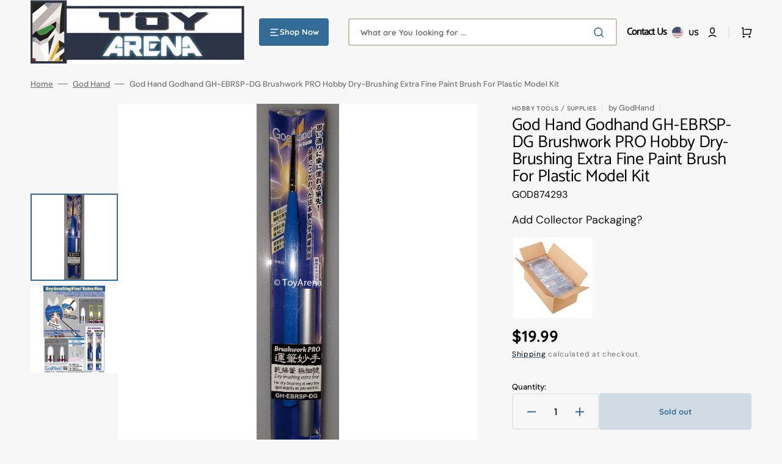

--- FILE ---
content_type: text/html; charset=utf-8
request_url: https://toyarena.com/products/god-hand-godhand-gh-ebrsp-dg-brushwork-pro-hobby-dry-brushing-extra-fine-paint-brush-for-plastic-model-kit
body_size: 67754
content:
<!doctype html>
<html class="no-js" lang="en" data-scheme="light">
  <head>
    <meta charset="utf-8">
    <meta http-equiv="X-UA-Compatible" content="IE=edge">
    <meta name="viewport" content="width=device-width,initial-scale=1">
    <meta name="theme-color" content="">
    <link rel="canonical" href="https://toyarena.com/products/god-hand-godhand-gh-ebrsp-dg-brushwork-pro-hobby-dry-brushing-extra-fine-paint-brush-for-plastic-model-kit">
    <link rel="preconnect" href="https://cdn.shopify.com" crossorigin><link rel="icon" type="image/png" href="//toyarena.com/cdn/shop/files/TA_favicon.png?crop=center&height=32&v=1712083677&width=32"><link rel="preconnect" href="https://fonts.shopifycdn.com" crossorigin><title>God Hand Godhand GH-EBRSP-DG Brushwork PRO Hobby Dry-Brushing Extra Fi</title>

    
      <meta name="description" content="God Hand Godhand GH-EBRSP-DG Brushwork PRO Hobby Dry-Brushing Extra Fine Paint Brush For Plastic Model Kit Designed particularly for model painting.Delicate brush tip by a well experienced craftsman.Excellent supple brush for model painting! Compared to a regular brush, Brushwork PRO series do not shed nor does the bri">
    

    

<meta property="og:site_name" content="ToyArena">
<meta property="og:url" content="https://toyarena.com/products/god-hand-godhand-gh-ebrsp-dg-brushwork-pro-hobby-dry-brushing-extra-fine-paint-brush-for-plastic-model-kit">
<meta property="og:title" content="God Hand Godhand GH-EBRSP-DG Brushwork PRO Hobby Dry-Brushing Extra Fi">
<meta property="og:type" content="product">
<meta property="og:description" content="God Hand Godhand GH-EBRSP-DG Brushwork PRO Hobby Dry-Brushing Extra Fine Paint Brush For Plastic Model Kit Designed particularly for model painting.Delicate brush tip by a well experienced craftsman.Excellent supple brush for model painting! Compared to a regular brush, Brushwork PRO series do not shed nor does the bri"><meta property="og:image" content="http://toyarena.com/cdn/shop/products/4562349874293.jpg?v=1629247710">
  <meta property="og:image:secure_url" content="https://toyarena.com/cdn/shop/products/4562349874293.jpg?v=1629247710">
  <meta property="og:image:width" content="520">
  <meta property="og:image:height" content="2280"><meta property="og:price:amount" content="19.99">
  <meta property="og:price:currency" content="USD"><meta name="twitter:card" content="summary_large_image">
<meta name="twitter:title" content="God Hand Godhand GH-EBRSP-DG Brushwork PRO Hobby Dry-Brushing Extra Fi">
<meta name="twitter:description" content="God Hand Godhand GH-EBRSP-DG Brushwork PRO Hobby Dry-Brushing Extra Fine Paint Brush For Plastic Model Kit Designed particularly for model painting.Delicate brush tip by a well experienced craftsman.Excellent supple brush for model painting! Compared to a regular brush, Brushwork PRO series do not shed nor does the bri">


    <script src="//toyarena.com/cdn/shop/t/72/assets/constants.js?v=37383056447335370521723752505" defer="defer"></script>
    <script src="//toyarena.com/cdn/shop/t/72/assets/pubsub.js?v=34180055027472970951723752505" defer="defer"></script>
    <script src="//toyarena.com/cdn/shop/t/72/assets/global.js?v=56601746115944325691723752505" defer="defer"></script>

    <script>window.performance && window.performance.mark && window.performance.mark('shopify.content_for_header.start');</script><meta name="google-site-verification" content="gQvxBrOwCAOswppzS1MGogwLQHPzRnW9__IEipaHoZg">
<meta id="shopify-digital-wallet" name="shopify-digital-wallet" content="/26376278/digital_wallets/dialog">
<meta name="shopify-checkout-api-token" content="7362ce6e973ef078b43fdb537f77f393">
<meta id="in-context-paypal-metadata" data-shop-id="26376278" data-venmo-supported="false" data-environment="production" data-locale="en_US" data-paypal-v4="true" data-currency="USD">
<link rel="alternate" type="application/json+oembed" href="https://toyarena.com/products/god-hand-godhand-gh-ebrsp-dg-brushwork-pro-hobby-dry-brushing-extra-fine-paint-brush-for-plastic-model-kit.oembed">
<script async="async" src="/checkouts/internal/preloads.js?locale=en-US"></script>
<link rel="preconnect" href="https://shop.app" crossorigin="anonymous">
<script async="async" src="https://shop.app/checkouts/internal/preloads.js?locale=en-US&shop_id=26376278" crossorigin="anonymous"></script>
<script id="apple-pay-shop-capabilities" type="application/json">{"shopId":26376278,"countryCode":"US","currencyCode":"USD","merchantCapabilities":["supports3DS"],"merchantId":"gid:\/\/shopify\/Shop\/26376278","merchantName":"ToyArena","requiredBillingContactFields":["postalAddress","email","phone"],"requiredShippingContactFields":["postalAddress","email","phone"],"shippingType":"shipping","supportedNetworks":["visa","masterCard","amex","discover","elo","jcb"],"total":{"type":"pending","label":"ToyArena","amount":"1.00"},"shopifyPaymentsEnabled":true,"supportsSubscriptions":true}</script>
<script id="shopify-features" type="application/json">{"accessToken":"7362ce6e973ef078b43fdb537f77f393","betas":["rich-media-storefront-analytics"],"domain":"toyarena.com","predictiveSearch":true,"shopId":26376278,"locale":"en"}</script>
<script>var Shopify = Shopify || {};
Shopify.shop = "toyarena.myshopify.com";
Shopify.locale = "en";
Shopify.currency = {"active":"USD","rate":"1.0"};
Shopify.country = "US";
Shopify.theme = {"name":"8\/15\/2024 LIVE ","id":144674455776,"schema_name":"Stockmart","schema_version":"1.1.4","theme_store_id":2105,"role":"main"};
Shopify.theme.handle = "null";
Shopify.theme.style = {"id":null,"handle":null};
Shopify.cdnHost = "toyarena.com/cdn";
Shopify.routes = Shopify.routes || {};
Shopify.routes.root = "/";</script>
<script type="module">!function(o){(o.Shopify=o.Shopify||{}).modules=!0}(window);</script>
<script>!function(o){function n(){var o=[];function n(){o.push(Array.prototype.slice.apply(arguments))}return n.q=o,n}var t=o.Shopify=o.Shopify||{};t.loadFeatures=n(),t.autoloadFeatures=n()}(window);</script>
<script>
  window.ShopifyPay = window.ShopifyPay || {};
  window.ShopifyPay.apiHost = "shop.app\/pay";
  window.ShopifyPay.redirectState = null;
</script>
<script id="shop-js-analytics" type="application/json">{"pageType":"product"}</script>
<script defer="defer" async type="module" src="//toyarena.com/cdn/shopifycloud/shop-js/modules/v2/client.init-shop-cart-sync_C5BV16lS.en.esm.js"></script>
<script defer="defer" async type="module" src="//toyarena.com/cdn/shopifycloud/shop-js/modules/v2/chunk.common_CygWptCX.esm.js"></script>
<script type="module">
  await import("//toyarena.com/cdn/shopifycloud/shop-js/modules/v2/client.init-shop-cart-sync_C5BV16lS.en.esm.js");
await import("//toyarena.com/cdn/shopifycloud/shop-js/modules/v2/chunk.common_CygWptCX.esm.js");

  window.Shopify.SignInWithShop?.initShopCartSync?.({"fedCMEnabled":true,"windoidEnabled":true});

</script>
<script defer="defer" async type="module" src="//toyarena.com/cdn/shopifycloud/shop-js/modules/v2/client.payment-terms_CZxnsJam.en.esm.js"></script>
<script defer="defer" async type="module" src="//toyarena.com/cdn/shopifycloud/shop-js/modules/v2/chunk.common_CygWptCX.esm.js"></script>
<script defer="defer" async type="module" src="//toyarena.com/cdn/shopifycloud/shop-js/modules/v2/chunk.modal_D71HUcav.esm.js"></script>
<script type="module">
  await import("//toyarena.com/cdn/shopifycloud/shop-js/modules/v2/client.payment-terms_CZxnsJam.en.esm.js");
await import("//toyarena.com/cdn/shopifycloud/shop-js/modules/v2/chunk.common_CygWptCX.esm.js");
await import("//toyarena.com/cdn/shopifycloud/shop-js/modules/v2/chunk.modal_D71HUcav.esm.js");

  
</script>
<script>
  window.Shopify = window.Shopify || {};
  if (!window.Shopify.featureAssets) window.Shopify.featureAssets = {};
  window.Shopify.featureAssets['shop-js'] = {"shop-cart-sync":["modules/v2/client.shop-cart-sync_ZFArdW7E.en.esm.js","modules/v2/chunk.common_CygWptCX.esm.js"],"init-fed-cm":["modules/v2/client.init-fed-cm_CmiC4vf6.en.esm.js","modules/v2/chunk.common_CygWptCX.esm.js"],"shop-button":["modules/v2/client.shop-button_tlx5R9nI.en.esm.js","modules/v2/chunk.common_CygWptCX.esm.js"],"shop-cash-offers":["modules/v2/client.shop-cash-offers_DOA2yAJr.en.esm.js","modules/v2/chunk.common_CygWptCX.esm.js","modules/v2/chunk.modal_D71HUcav.esm.js"],"init-windoid":["modules/v2/client.init-windoid_sURxWdc1.en.esm.js","modules/v2/chunk.common_CygWptCX.esm.js"],"shop-toast-manager":["modules/v2/client.shop-toast-manager_ClPi3nE9.en.esm.js","modules/v2/chunk.common_CygWptCX.esm.js"],"init-shop-email-lookup-coordinator":["modules/v2/client.init-shop-email-lookup-coordinator_B8hsDcYM.en.esm.js","modules/v2/chunk.common_CygWptCX.esm.js"],"init-shop-cart-sync":["modules/v2/client.init-shop-cart-sync_C5BV16lS.en.esm.js","modules/v2/chunk.common_CygWptCX.esm.js"],"avatar":["modules/v2/client.avatar_BTnouDA3.en.esm.js"],"pay-button":["modules/v2/client.pay-button_FdsNuTd3.en.esm.js","modules/v2/chunk.common_CygWptCX.esm.js"],"init-customer-accounts":["modules/v2/client.init-customer-accounts_DxDtT_ad.en.esm.js","modules/v2/client.shop-login-button_C5VAVYt1.en.esm.js","modules/v2/chunk.common_CygWptCX.esm.js","modules/v2/chunk.modal_D71HUcav.esm.js"],"init-shop-for-new-customer-accounts":["modules/v2/client.init-shop-for-new-customer-accounts_ChsxoAhi.en.esm.js","modules/v2/client.shop-login-button_C5VAVYt1.en.esm.js","modules/v2/chunk.common_CygWptCX.esm.js","modules/v2/chunk.modal_D71HUcav.esm.js"],"shop-login-button":["modules/v2/client.shop-login-button_C5VAVYt1.en.esm.js","modules/v2/chunk.common_CygWptCX.esm.js","modules/v2/chunk.modal_D71HUcav.esm.js"],"init-customer-accounts-sign-up":["modules/v2/client.init-customer-accounts-sign-up_CPSyQ0Tj.en.esm.js","modules/v2/client.shop-login-button_C5VAVYt1.en.esm.js","modules/v2/chunk.common_CygWptCX.esm.js","modules/v2/chunk.modal_D71HUcav.esm.js"],"shop-follow-button":["modules/v2/client.shop-follow-button_Cva4Ekp9.en.esm.js","modules/v2/chunk.common_CygWptCX.esm.js","modules/v2/chunk.modal_D71HUcav.esm.js"],"checkout-modal":["modules/v2/client.checkout-modal_BPM8l0SH.en.esm.js","modules/v2/chunk.common_CygWptCX.esm.js","modules/v2/chunk.modal_D71HUcav.esm.js"],"lead-capture":["modules/v2/client.lead-capture_Bi8yE_yS.en.esm.js","modules/v2/chunk.common_CygWptCX.esm.js","modules/v2/chunk.modal_D71HUcav.esm.js"],"shop-login":["modules/v2/client.shop-login_D6lNrXab.en.esm.js","modules/v2/chunk.common_CygWptCX.esm.js","modules/v2/chunk.modal_D71HUcav.esm.js"],"payment-terms":["modules/v2/client.payment-terms_CZxnsJam.en.esm.js","modules/v2/chunk.common_CygWptCX.esm.js","modules/v2/chunk.modal_D71HUcav.esm.js"]};
</script>
<script>(function() {
  var isLoaded = false;
  function asyncLoad() {
    if (isLoaded) return;
    isLoaded = true;
    var urls = ["https:\/\/bingshoppingtool-t2app-prod.trafficmanager.net\/uet\/tracking_script?shop=toyarena.myshopify.com","https:\/\/d23dclunsivw3h.cloudfront.net\/redirect-app.js?shop=toyarena.myshopify.com","https:\/\/shopify-widget.route.com\/shopify.widget.js?shop=toyarena.myshopify.com"];
    for (var i = 0; i < urls.length; i++) {
      var s = document.createElement('script');
      s.type = 'text/javascript';
      s.async = true;
      s.src = urls[i];
      var x = document.getElementsByTagName('script')[0];
      x.parentNode.insertBefore(s, x);
    }
  };
  if(window.attachEvent) {
    window.attachEvent('onload', asyncLoad);
  } else {
    window.addEventListener('load', asyncLoad, false);
  }
})();</script>
<script id="__st">var __st={"a":26376278,"offset":-28800,"reqid":"eddc62bf-c859-4844-854f-011b3c1a4e14-1768751613","pageurl":"toyarena.com\/products\/god-hand-godhand-gh-ebrsp-dg-brushwork-pro-hobby-dry-brushing-extra-fine-paint-brush-for-plastic-model-kit","u":"2c4b8fd8cac2","p":"product","rtyp":"product","rid":6903495688350};</script>
<script>window.ShopifyPaypalV4VisibilityTracking = true;</script>
<script id="captcha-bootstrap">!function(){'use strict';const t='contact',e='account',n='new_comment',o=[[t,t],['blogs',n],['comments',n],[t,'customer']],c=[[e,'customer_login'],[e,'guest_login'],[e,'recover_customer_password'],[e,'create_customer']],r=t=>t.map((([t,e])=>`form[action*='/${t}']:not([data-nocaptcha='true']) input[name='form_type'][value='${e}']`)).join(','),a=t=>()=>t?[...document.querySelectorAll(t)].map((t=>t.form)):[];function s(){const t=[...o],e=r(t);return a(e)}const i='password',u='form_key',d=['recaptcha-v3-token','g-recaptcha-response','h-captcha-response',i],f=()=>{try{return window.sessionStorage}catch{return}},m='__shopify_v',_=t=>t.elements[u];function p(t,e,n=!1){try{const o=window.sessionStorage,c=JSON.parse(o.getItem(e)),{data:r}=function(t){const{data:e,action:n}=t;return t[m]||n?{data:e,action:n}:{data:t,action:n}}(c);for(const[e,n]of Object.entries(r))t.elements[e]&&(t.elements[e].value=n);n&&o.removeItem(e)}catch(o){console.error('form repopulation failed',{error:o})}}const l='form_type',E='cptcha';function T(t){t.dataset[E]=!0}const w=window,h=w.document,L='Shopify',v='ce_forms',y='captcha';let A=!1;((t,e)=>{const n=(g='f06e6c50-85a8-45c8-87d0-21a2b65856fe',I='https://cdn.shopify.com/shopifycloud/storefront-forms-hcaptcha/ce_storefront_forms_captcha_hcaptcha.v1.5.2.iife.js',D={infoText:'Protected by hCaptcha',privacyText:'Privacy',termsText:'Terms'},(t,e,n)=>{const o=w[L][v],c=o.bindForm;if(c)return c(t,g,e,D).then(n);var r;o.q.push([[t,g,e,D],n]),r=I,A||(h.body.append(Object.assign(h.createElement('script'),{id:'captcha-provider',async:!0,src:r})),A=!0)});var g,I,D;w[L]=w[L]||{},w[L][v]=w[L][v]||{},w[L][v].q=[],w[L][y]=w[L][y]||{},w[L][y].protect=function(t,e){n(t,void 0,e),T(t)},Object.freeze(w[L][y]),function(t,e,n,w,h,L){const[v,y,A,g]=function(t,e,n){const i=e?o:[],u=t?c:[],d=[...i,...u],f=r(d),m=r(i),_=r(d.filter((([t,e])=>n.includes(e))));return[a(f),a(m),a(_),s()]}(w,h,L),I=t=>{const e=t.target;return e instanceof HTMLFormElement?e:e&&e.form},D=t=>v().includes(t);t.addEventListener('submit',(t=>{const e=I(t);if(!e)return;const n=D(e)&&!e.dataset.hcaptchaBound&&!e.dataset.recaptchaBound,o=_(e),c=g().includes(e)&&(!o||!o.value);(n||c)&&t.preventDefault(),c&&!n&&(function(t){try{if(!f())return;!function(t){const e=f();if(!e)return;const n=_(t);if(!n)return;const o=n.value;o&&e.removeItem(o)}(t);const e=Array.from(Array(32),(()=>Math.random().toString(36)[2])).join('');!function(t,e){_(t)||t.append(Object.assign(document.createElement('input'),{type:'hidden',name:u})),t.elements[u].value=e}(t,e),function(t,e){const n=f();if(!n)return;const o=[...t.querySelectorAll(`input[type='${i}']`)].map((({name:t})=>t)),c=[...d,...o],r={};for(const[a,s]of new FormData(t).entries())c.includes(a)||(r[a]=s);n.setItem(e,JSON.stringify({[m]:1,action:t.action,data:r}))}(t,e)}catch(e){console.error('failed to persist form',e)}}(e),e.submit())}));const S=(t,e)=>{t&&!t.dataset[E]&&(n(t,e.some((e=>e===t))),T(t))};for(const o of['focusin','change'])t.addEventListener(o,(t=>{const e=I(t);D(e)&&S(e,y())}));const B=e.get('form_key'),M=e.get(l),P=B&&M;t.addEventListener('DOMContentLoaded',(()=>{const t=y();if(P)for(const e of t)e.elements[l].value===M&&p(e,B);[...new Set([...A(),...v().filter((t=>'true'===t.dataset.shopifyCaptcha))])].forEach((e=>S(e,t)))}))}(h,new URLSearchParams(w.location.search),n,t,e,['guest_login'])})(!0,!0)}();</script>
<script integrity="sha256-4kQ18oKyAcykRKYeNunJcIwy7WH5gtpwJnB7kiuLZ1E=" data-source-attribution="shopify.loadfeatures" defer="defer" src="//toyarena.com/cdn/shopifycloud/storefront/assets/storefront/load_feature-a0a9edcb.js" crossorigin="anonymous"></script>
<script crossorigin="anonymous" defer="defer" src="//toyarena.com/cdn/shopifycloud/storefront/assets/shopify_pay/storefront-65b4c6d7.js?v=20250812"></script>
<script data-source-attribution="shopify.dynamic_checkout.dynamic.init">var Shopify=Shopify||{};Shopify.PaymentButton=Shopify.PaymentButton||{isStorefrontPortableWallets:!0,init:function(){window.Shopify.PaymentButton.init=function(){};var t=document.createElement("script");t.src="https://toyarena.com/cdn/shopifycloud/portable-wallets/latest/portable-wallets.en.js",t.type="module",document.head.appendChild(t)}};
</script>
<script data-source-attribution="shopify.dynamic_checkout.buyer_consent">
  function portableWalletsHideBuyerConsent(e){var t=document.getElementById("shopify-buyer-consent"),n=document.getElementById("shopify-subscription-policy-button");t&&n&&(t.classList.add("hidden"),t.setAttribute("aria-hidden","true"),n.removeEventListener("click",e))}function portableWalletsShowBuyerConsent(e){var t=document.getElementById("shopify-buyer-consent"),n=document.getElementById("shopify-subscription-policy-button");t&&n&&(t.classList.remove("hidden"),t.removeAttribute("aria-hidden"),n.addEventListener("click",e))}window.Shopify?.PaymentButton&&(window.Shopify.PaymentButton.hideBuyerConsent=portableWalletsHideBuyerConsent,window.Shopify.PaymentButton.showBuyerConsent=portableWalletsShowBuyerConsent);
</script>
<script>
  function portableWalletsCleanup(e){e&&e.src&&console.error("Failed to load portable wallets script "+e.src);var t=document.querySelectorAll("shopify-accelerated-checkout .shopify-payment-button__skeleton, shopify-accelerated-checkout-cart .wallet-cart-button__skeleton"),e=document.getElementById("shopify-buyer-consent");for(let e=0;e<t.length;e++)t[e].remove();e&&e.remove()}function portableWalletsNotLoadedAsModule(e){e instanceof ErrorEvent&&"string"==typeof e.message&&e.message.includes("import.meta")&&"string"==typeof e.filename&&e.filename.includes("portable-wallets")&&(window.removeEventListener("error",portableWalletsNotLoadedAsModule),window.Shopify.PaymentButton.failedToLoad=e,"loading"===document.readyState?document.addEventListener("DOMContentLoaded",window.Shopify.PaymentButton.init):window.Shopify.PaymentButton.init())}window.addEventListener("error",portableWalletsNotLoadedAsModule);
</script>

<script type="module" src="https://toyarena.com/cdn/shopifycloud/portable-wallets/latest/portable-wallets.en.js" onError="portableWalletsCleanup(this)" crossorigin="anonymous"></script>
<script nomodule>
  document.addEventListener("DOMContentLoaded", portableWalletsCleanup);
</script>

<link id="shopify-accelerated-checkout-styles" rel="stylesheet" media="screen" href="https://toyarena.com/cdn/shopifycloud/portable-wallets/latest/accelerated-checkout-backwards-compat.css" crossorigin="anonymous">
<style id="shopify-accelerated-checkout-cart">
        #shopify-buyer-consent {
  margin-top: 1em;
  display: inline-block;
  width: 100%;
}

#shopify-buyer-consent.hidden {
  display: none;
}

#shopify-subscription-policy-button {
  background: none;
  border: none;
  padding: 0;
  text-decoration: underline;
  font-size: inherit;
  cursor: pointer;
}

#shopify-subscription-policy-button::before {
  box-shadow: none;
}

      </style>
<script id="sections-script" data-sections="main-product,product-recommendations,header,footer" defer="defer" src="//toyarena.com/cdn/shop/t/72/compiled_assets/scripts.js?17326"></script>
<script>window.performance && window.performance.mark && window.performance.mark('shopify.content_for_header.end');</script>


    <style data-shopify>
      @font-face {
  font-family: "DM Sans";
  font-weight: 400;
  font-style: normal;
  font-display: swap;
  src: url("//toyarena.com/cdn/fonts/dm_sans/dmsans_n4.ec80bd4dd7e1a334c969c265873491ae56018d72.woff2") format("woff2"),
       url("//toyarena.com/cdn/fonts/dm_sans/dmsans_n4.87bdd914d8a61247b911147ae68e754d695c58a6.woff") format("woff");
}

      @font-face {
  font-family: Catamaran;
  font-weight: 400;
  font-style: normal;
  font-display: swap;
  src: url("//toyarena.com/cdn/fonts/catamaran/catamaran_n4.97787e924c88922c7d20919761339dda1e5276ad.woff2") format("woff2"),
       url("//toyarena.com/cdn/fonts/catamaran/catamaran_n4.cfda140ba68e3253077b759e3de0d67c4d8b231e.woff") format("woff");
}

      @font-face {
  font-family: Catamaran;
  font-weight: 400;
  font-style: normal;
  font-display: swap;
  src: url("//toyarena.com/cdn/fonts/catamaran/catamaran_n4.97787e924c88922c7d20919761339dda1e5276ad.woff2") format("woff2"),
       url("//toyarena.com/cdn/fonts/catamaran/catamaran_n4.cfda140ba68e3253077b759e3de0d67c4d8b231e.woff") format("woff");
}

      @font-face {
  font-family: Quicksand;
  font-weight: 700;
  font-style: normal;
  font-display: swap;
  src: url("//toyarena.com/cdn/fonts/quicksand/quicksand_n7.d375fe11182475f82f7bb6306a0a0e4018995610.woff2") format("woff2"),
       url("//toyarena.com/cdn/fonts/quicksand/quicksand_n7.8ac2ae2fc4b90ef79aaa7aedb927d39f9f9aa3f4.woff") format("woff");
}

      @font-face {
  font-family: Quicksand;
  font-weight: 700;
  font-style: normal;
  font-display: swap;
  src: url("//toyarena.com/cdn/fonts/quicksand/quicksand_n7.d375fe11182475f82f7bb6306a0a0e4018995610.woff2") format("woff2"),
       url("//toyarena.com/cdn/fonts/quicksand/quicksand_n7.8ac2ae2fc4b90ef79aaa7aedb927d39f9f9aa3f4.woff") format("woff");
}

      @font-face {
  font-family: "DM Sans";
  font-weight: 300;
  font-style: normal;
  font-display: swap;
  src: url("//toyarena.com/cdn/fonts/dm_sans/dmsans_n3.d218434bb518134511e5205d90c23cfb8a1b261b.woff2") format("woff2"),
       url("//toyarena.com/cdn/fonts/dm_sans/dmsans_n3.0c324a11de656e0e3f656188ad5de9ff34f70c04.woff") format("woff");
}

      @font-face {
  font-family: "DM Sans";
  font-weight: 400;
  font-style: normal;
  font-display: swap;
  src: url("//toyarena.com/cdn/fonts/dm_sans/dmsans_n4.ec80bd4dd7e1a334c969c265873491ae56018d72.woff2") format("woff2"),
       url("//toyarena.com/cdn/fonts/dm_sans/dmsans_n4.87bdd914d8a61247b911147ae68e754d695c58a6.woff") format("woff");
}

      @font-face {
  font-family: "DM Sans";
  font-weight: 500;
  font-style: normal;
  font-display: swap;
  src: url("//toyarena.com/cdn/fonts/dm_sans/dmsans_n5.8a0f1984c77eb7186ceb87c4da2173ff65eb012e.woff2") format("woff2"),
       url("//toyarena.com/cdn/fonts/dm_sans/dmsans_n5.9ad2e755a89e15b3d6c53259daad5fc9609888e6.woff") format("woff");
}

      @font-face {
  font-family: "DM Sans";
  font-weight: 700;
  font-style: normal;
  font-display: swap;
  src: url("//toyarena.com/cdn/fonts/dm_sans/dmsans_n7.97e21d81502002291ea1de8aefb79170c6946ce5.woff2") format("woff2"),
       url("//toyarena.com/cdn/fonts/dm_sans/dmsans_n7.af5c214f5116410ca1d53a2090665620e78e2e1b.woff") format("woff");
}

      @font-face {
  font-family: "DM Sans";
  font-weight: 400;
  font-style: italic;
  font-display: swap;
  src: url("//toyarena.com/cdn/fonts/dm_sans/dmsans_i4.b8fe05e69ee95d5a53155c346957d8cbf5081c1a.woff2") format("woff2"),
       url("//toyarena.com/cdn/fonts/dm_sans/dmsans_i4.403fe28ee2ea63e142575c0aa47684d65f8c23a0.woff") format("woff");
}

      
      @font-face {
  font-family: "DM Sans";
  font-weight: 700;
  font-style: italic;
  font-display: swap;
  src: url("//toyarena.com/cdn/fonts/dm_sans/dmsans_i7.52b57f7d7342eb7255084623d98ab83fd96e7f9b.woff2") format("woff2"),
       url("//toyarena.com/cdn/fonts/dm_sans/dmsans_i7.d5e14ef18a1d4a8ce78a4187580b4eb1759c2eda.woff") format("woff");
}


      :root {
      --spaced-section: 5rem;

      --font-body-family: "DM Sans", sans-serif;
      --font-body-style: normal;
      --font-body-weight: 400;

      --font-body-scale: 1.2;
      --font-body-line-height: 1;

      --font-heading-family: Catamaran, sans-serif;
      --font-heading-style: normal;
      --font-heading-weight: 400;
      --font-heading-letter-spacing: -0.5em;
      --font-heading-line-height: 1;

      --font-subtitle-family: Quicksand, sans-serif;
      --font-subtitle-style: normal;
      --font-subtitle-weight: 700;
      --font-subtitle-text-transform: uppercase;
      --font-subtitle-scale: 1.0;

      --font-heading-h1-scale: 1.0;
      --font-heading-h2-scale: 1.0;
      --font-heading-h3-scale: 1.0;
      --font-heading-h4-scale: 1.0;

      --font-heading-card-family: Quicksand, sans-serif;
      --font-heading-card-style: normal;
      --font-heading-card-weight: 700;
      --font-text-card-family: "DM Sans", sans-serif;
      --font-text-card-style: normal;
      --font-text-card-weight: 400;

      --font-heading-card-scale: 1.2;
      --font-text-card-scale: 1.0;

      --font-button-family: Quicksand, sans-serif;
      --font-button-style: normal;
      --font-button-weight: 700;
      --font-button-text-transform: none;

      --font-button-family: Quicksand, sans-serif;
      --font-button-style: normal;
      --font-button-weight: 700;
      --font-button-text-transform: none;
      --font-button-letter-spacing: 0;
      --font-subtitle-letter-spacing: 0.04em;

      --font-header-menu-family: Quicksand, sans-serif;
      --font-header-menu-style: normal;
      --font-header-menu-weight: 700;
      --font-header-menu-text-transform: none;

      --font-footer-menu-family: Quicksand, sans-serif;
      --font-footer-menu-style: normal;
      --font-footer-menu-weight: 700;
      --font-footer-link-size: 13px;

      --font-popups-heading-family: Quicksand, sans-serif;
      --font-popups-heading-style: normal;
      --font-popups-heading-weight: 700;
      --font-popups-text-family: "DM Sans", sans-serif;
      --font-popups-text-style: normal;
      --font-popups-text-weight: 400;
      --font-popup-heading-scale: 1.0;
      --font-popup-text-scale: 1.0;
      --font-notification-heading-scale: 1.0;
      --font-notification-text-scale: 1.0;

      --color-base-text: 4, 4, 4;
      --color-secondary-text: 113, 113, 113;
      --color-title-text: 4, 4, 4;
      --dot-background-color: , , ;

      --color-base-background-1: 247, 247, 247;
      --color-base-background-2: 255, 255, 255;
      --color-base-background-5: 255, 251, 236;
      --color-base-background-3: 37, 37, 37;
      --color-base-background-4: 40, 40, 40;

      --color-announcement-bar-background-1: 56, 108, 146;
      --color-announcement-bar-background-2: 238, 238, 238;

      --color-base-solid-button-labels: 255, 255, 255;
      --color-base-solid-button-labels-hover: 255, 255, 255;
      --color-base-button-background: 50, 108, 150;
      --color-base-button-background-hover: 46, 89, 121;
      --color-base-outline-button-labels: 231, 231, 231;
      --color-base-outline-button-labels-hover: 56, 108, 146;
      --color-secondary-button-labels: 56, 108, 146;
      --color-secondary-button-labels-hover: 56, 108, 146;
      --color-tertiary-button-labels: 56, 108, 146;
      --color-tertiary-button-labels-hover: 255, 255, 255;
      --color-tertiary-button-background: 56, 108, 146;
      --color-tertiary-button-background-hover: 56, 108, 146;
      --border-radius-button: 4px;
      --color-text-accent: 56, 108, 146;

      --payment-terms-background-color: #f7f7f7;
      --color-overlay-background: 0, 0, 0;
      --color-base-background-input: 255, 255, 255;

      --color-base-border-input: 199, 194, 177;
      --color-hover-border-input: 56, 108, 146;


      --color-badge-sale-background: 45, 134, 83;
      --color-badge-sale-text: 255, 255, 255;
      --color-badge-soldout-background: 213, 31, 75;
      --color-badge-soldout-text: 255, 255, 255;
      --color-border: 231, 231, 231;
      --color-background-card: 255, 255, 255;
      --color-background-card-dark: 247, 247, 247;
      --color-scheme-toggle: 241, 244, 248;
      --color-scheme-toggle-text: 113, 113, 113;
      }

      @media screen and (min-width: 990px) {
      	:root {
      		--spaced-section: 16rem;
      	}
      }

      *,
      *::before,
      *::after {
      box-sizing: inherit;
      }

      html {
      box-sizing: border-box;
      font-size: 10px;
      height: 100%;
      }

      body {
      position: relative;
      display: grid;
      grid-template-rows: auto auto 1fr auto;
      grid-template-columns: 100%;
      min-height: 100%;
      margin: 0;
      font-size: calc(var(--font-body-scale) * 1rem);
      line-height: 1.5;
      font-family: var(--font-body-family);
      font-style: var(--font-body-style);
      font-weight: var(--font-body-weight);
      overflow-x: hidden;
      }
    </style>
    <link href="//toyarena.com/cdn/shop/t/72/assets/swiper-bundle.min.css?v=67104566617031410831723752505" rel="stylesheet" type="text/css" media="all" />
    <link href="//toyarena.com/cdn/shop/t/72/assets/base.css?v=134868451067045803341723752505" rel="stylesheet" type="text/css" media="all" />
<link href="//toyarena.com/cdn/shop/t/72/assets/section-reviews.css?v=139319087961409867431723752505" rel="stylesheet" type="text/css" media="all" />
<link
        rel="stylesheet"
        href="//toyarena.com/cdn/shop/t/72/assets/component-predictive-search.css?v=64904219377317970701723752505"
        media="print"
        onload="this.media='all'"
      ><link rel="preload" as="font" href="//toyarena.com/cdn/fonts/dm_sans/dmsans_n4.ec80bd4dd7e1a334c969c265873491ae56018d72.woff2" type="font/woff2" crossorigin><link rel="preload" as="font" href="//toyarena.com/cdn/fonts/catamaran/catamaran_n4.97787e924c88922c7d20919761339dda1e5276ad.woff2" type="font/woff2" crossorigin><script>
      document.documentElement.className = document.documentElement.className.replace('no-js', 'js');
      if (Shopify.designMode) {
        document.documentElement.classList.add('shopify-design-mode');
      }
    </script>

    <script src="//toyarena.com/cdn/shop/t/72/assets/jquery-3.6.0.js?v=184217876181003224711723752505" defer="defer"></script>
    <script src="//toyarena.com/cdn/shop/t/72/assets/swiper-bundle.min.js?v=91266435261445688101723752505" defer="defer"></script>
    <script src="//toyarena.com/cdn/shop/t/72/assets/product-card.js?v=33653662592929030011723752505" defer="defer"></script>
    <script src="//toyarena.com/cdn/shop/t/72/assets/popup.js?v=8636812788435060281723752505" defer="defer"></script>
    

    <script>
      let cscoDarkMode = {};

      (function () {
        const body = document.querySelector('html[data-scheme]');

        cscoDarkMode = {
          init: function (e) {
            this.initMode(e);
            window.matchMedia('(prefers-color-scheme: dark)').addListener((e) => {
              this.initMode(e);
            });

            window.addEventListener('load', () => {
              const toggleBtns = document.querySelectorAll('.header__toggle-scheme');
              toggleBtns.forEach((btn) => {
                btn.addEventListener('click', (e) => {
                  e.preventDefault();

                  if ('auto' === body.getAttribute('data-scheme')) {
                    if (window.matchMedia('(prefers-color-scheme: dark)').matches) {
                      cscoDarkMode.changeScheme('light', true);
                    } else if (window.matchMedia('(prefers-color-scheme: light)').matches) {
                      cscoDarkMode.changeScheme('dark', true);
                    }
                  } else {
                    if ('dark' === body.getAttribute('data-scheme')) {
                      cscoDarkMode.changeScheme('light', true);
                    } else {
                      cscoDarkMode.changeScheme('dark', true);
                    }
                  }
                });
              });
            });
          },
          initMode: function (e) {
            let siteScheme = false;
            switch (
              'light' // Field. User’s system preference.
            ) {
              case 'dark':
                siteScheme = 'dark';
                break;
              case 'light':
                siteScheme = 'light';
                break;
              case 'system':
                siteScheme = 'auto';
                break;
            }
            if ('false') {
              // Field. Enable dark/light mode toggle.
              if ('light' === localStorage.getItem('_color_schema')) {
                siteScheme = 'light';
              }
              if ('dark' === localStorage.getItem('_color_schema')) {
                siteScheme = 'dark';
              }
            }
            if (siteScheme && siteScheme !== body.getAttribute('data-scheme')) {
              this.changeScheme(siteScheme, false);
            }
          },
          changeScheme: function (siteScheme, cookie) {
            body.classList.add('scheme-toggled');
            body.setAttribute('data-scheme', siteScheme);
            if (cookie) {
              localStorage.setItem('_color_schema', siteScheme);
            }
            setTimeout(() => {
              body.classList.remove('scheme-toggled');
            }, 100);
          },
        };
      })();

      cscoDarkMode.init();

      document.addEventListener('shopify:section:load', function () {
        setTimeout(() => {
          cscoDarkMode.init();
        }, 100);
      });
    </script>

    
      
  <!-- BEGIN app block: shopify://apps/uppromote-affiliate/blocks/core-script/64c32457-930d-4cb9-9641-e24c0d9cf1f4 --><!-- BEGIN app snippet: core-metafields-setting --><!--suppress ES6ConvertVarToLetConst -->
<script type="application/json" id="core-uppromote-settings">{"app_env":{"env":"production"}}</script>
<script type="application/json" id="core-uppromote-cart">{"note":null,"attributes":{},"original_total_price":0,"total_price":0,"total_discount":0,"total_weight":0.0,"item_count":0,"items":[],"requires_shipping":false,"currency":"USD","items_subtotal_price":0,"cart_level_discount_applications":[],"checkout_charge_amount":0}</script>
<script id="core-uppromote-quick-store-tracking-vars">
    function getDocumentContext(){const{href:a,hash:b,host:c,hostname:d,origin:e,pathname:f,port:g,protocol:h,search:i}=window.location,j=document.referrer,k=document.characterSet,l=document.title;return{location:{href:a,hash:b,host:c,hostname:d,origin:e,pathname:f,port:g,protocol:h,search:i},referrer:j||document.location.href,characterSet:k,title:l}}function getNavigatorContext(){const{language:a,cookieEnabled:b,languages:c,userAgent:d}=navigator;return{language:a,cookieEnabled:b,languages:c,userAgent:d}}function getWindowContext(){const{innerHeight:a,innerWidth:b,outerHeight:c,outerWidth:d,origin:e,screen:{height:j,width:k},screenX:f,screenY:g,scrollX:h,scrollY:i}=window;return{innerHeight:a,innerWidth:b,outerHeight:c,outerWidth:d,origin:e,screen:{screenHeight:j,screenWidth:k},screenX:f,screenY:g,scrollX:h,scrollY:i,location:getDocumentContext().location}}function getContext(){return{document:getDocumentContext(),navigator:getNavigatorContext(),window:getWindowContext()}}
    if (window.location.href.includes('?sca_ref=')) {
        localStorage.setItem('__up_lastViewedPageContext', JSON.stringify({
            context: getContext(),
            timestamp: new Date().toISOString(),
        }))
    }
</script>

<script id="core-uppromote-setting-booster">
    var UpPromoteCoreSettings = JSON.parse(document.getElementById('core-uppromote-settings').textContent)
    UpPromoteCoreSettings.currentCart = JSON.parse(document.getElementById('core-uppromote-cart')?.textContent || '{}')
    const idToClean = ['core-uppromote-settings', 'core-uppromote-cart', 'core-uppromote-setting-booster', 'core-uppromote-quick-store-tracking-vars']
    idToClean.forEach(id => {
        document.getElementById(id)?.remove()
    })
</script>
<!-- END app snippet -->


<!-- END app block --><!-- BEGIN app block: shopify://apps/judge-me-reviews/blocks/judgeme_core/61ccd3b1-a9f2-4160-9fe9-4fec8413e5d8 --><!-- Start of Judge.me Core -->






<link rel="dns-prefetch" href="https://cdnwidget.judge.me">
<link rel="dns-prefetch" href="https://cdn.judge.me">
<link rel="dns-prefetch" href="https://cdn1.judge.me">
<link rel="dns-prefetch" href="https://api.judge.me">

<script data-cfasync='false' class='jdgm-settings-script'>window.jdgmSettings={"pagination":5,"disable_web_reviews":false,"badge_no_review_text":"No reviews","badge_n_reviews_text":"{{ n }} review/reviews","hide_badge_preview_if_no_reviews":true,"badge_hide_text":false,"enforce_center_preview_badge":false,"widget_title":"Customer Reviews","widget_open_form_text":"Write a review","widget_close_form_text":"Cancel review","widget_refresh_page_text":"Refresh page","widget_summary_text":"Based on {{ number_of_reviews }} review/reviews","widget_no_review_text":"Be the first to write a review","widget_name_field_text":"Display name","widget_verified_name_field_text":"Verified Name (public)","widget_name_placeholder_text":"Display name","widget_required_field_error_text":"This field is required.","widget_email_field_text":"Email address","widget_verified_email_field_text":"Verified Email (private, can not be edited)","widget_email_placeholder_text":"Your email address","widget_email_field_error_text":"Please enter a valid email address.","widget_rating_field_text":"Rating","widget_review_title_field_text":"Review Title","widget_review_title_placeholder_text":"Give your review a title","widget_review_body_field_text":"Review content","widget_review_body_placeholder_text":"Start writing here...","widget_pictures_field_text":"Picture/Video (optional)","widget_submit_review_text":"Submit Review","widget_submit_verified_review_text":"Submit Verified Review","widget_submit_success_msg_with_auto_publish":"Thank you! Please refresh the page in a few moments to see your review. You can remove or edit your review by logging into \u003ca href='https://judge.me/login' target='_blank' rel='nofollow noopener'\u003eJudge.me\u003c/a\u003e","widget_submit_success_msg_no_auto_publish":"Thank you! Your review will be published as soon as it is approved by the shop admin. You can remove or edit your review by logging into \u003ca href='https://judge.me/login' target='_blank' rel='nofollow noopener'\u003eJudge.me\u003c/a\u003e","widget_show_default_reviews_out_of_total_text":"Showing {{ n_reviews_shown }} out of {{ n_reviews }} reviews.","widget_show_all_link_text":"Show all","widget_show_less_link_text":"Show less","widget_author_said_text":"{{ reviewer_name }} said:","widget_days_text":"{{ n }} days ago","widget_weeks_text":"{{ n }} week/weeks ago","widget_months_text":"{{ n }} month/months ago","widget_years_text":"{{ n }} year/years ago","widget_yesterday_text":"Yesterday","widget_today_text":"Today","widget_replied_text":"\u003e\u003e {{ shop_name }} replied:","widget_read_more_text":"Read more","widget_reviewer_name_as_initial":"","widget_rating_filter_color":"#fbcd0a","widget_rating_filter_see_all_text":"See all reviews","widget_sorting_most_recent_text":"Most Recent","widget_sorting_highest_rating_text":"Highest Rating","widget_sorting_lowest_rating_text":"Lowest Rating","widget_sorting_with_pictures_text":"Only Pictures","widget_sorting_most_helpful_text":"Most Helpful","widget_open_question_form_text":"Ask a question","widget_reviews_subtab_text":"Reviews","widget_questions_subtab_text":"Questions","widget_question_label_text":"Question","widget_answer_label_text":"Answer","widget_question_placeholder_text":"Write your question here","widget_submit_question_text":"Submit Question","widget_question_submit_success_text":"Thank you for your question! We will notify you once it gets answered.","verified_badge_text":"Verified","verified_badge_bg_color":"","verified_badge_text_color":"","verified_badge_placement":"left-of-reviewer-name","widget_review_max_height":"","widget_hide_border":false,"widget_social_share":false,"widget_thumb":false,"widget_review_location_show":false,"widget_location_format":"","all_reviews_include_out_of_store_products":true,"all_reviews_out_of_store_text":"(out of store)","all_reviews_pagination":100,"all_reviews_product_name_prefix_text":"about","enable_review_pictures":true,"enable_question_anwser":false,"widget_theme":"default","review_date_format":"mm/dd/yyyy","default_sort_method":"most-recent","widget_product_reviews_subtab_text":"Product Reviews","widget_shop_reviews_subtab_text":"Shop Reviews","widget_other_products_reviews_text":"Reviews for other products","widget_store_reviews_subtab_text":"Store reviews","widget_no_store_reviews_text":"This store hasn't received any reviews yet","widget_web_restriction_product_reviews_text":"This product hasn't received any reviews yet","widget_no_items_text":"No items found","widget_show_more_text":"Show more","widget_write_a_store_review_text":"Write a Store Review","widget_other_languages_heading":"Reviews in Other Languages","widget_translate_review_text":"Translate review to {{ language }}","widget_translating_review_text":"Translating...","widget_show_original_translation_text":"Show original ({{ language }})","widget_translate_review_failed_text":"Review couldn't be translated.","widget_translate_review_retry_text":"Retry","widget_translate_review_try_again_later_text":"Try again later","show_product_url_for_grouped_product":false,"widget_sorting_pictures_first_text":"Pictures First","show_pictures_on_all_rev_page_mobile":false,"show_pictures_on_all_rev_page_desktop":false,"floating_tab_hide_mobile_install_preference":false,"floating_tab_button_name":"★ Reviews","floating_tab_title":"Let customers speak for us","floating_tab_button_color":"","floating_tab_button_background_color":"","floating_tab_url":"","floating_tab_url_enabled":false,"floating_tab_tab_style":"text","all_reviews_text_badge_text":"Customers rate us {{ shop.metafields.judgeme.all_reviews_rating | round: 1 }}/5 based on {{ shop.metafields.judgeme.all_reviews_count }} reviews.","all_reviews_text_badge_text_branded_style":"{{ shop.metafields.judgeme.all_reviews_rating | round: 1 }} out of 5 stars based on {{ shop.metafields.judgeme.all_reviews_count }} reviews","is_all_reviews_text_badge_a_link":false,"show_stars_for_all_reviews_text_badge":false,"all_reviews_text_badge_url":"","all_reviews_text_style":"branded","all_reviews_text_color_style":"judgeme_brand_color","all_reviews_text_color":"#108474","all_reviews_text_show_jm_brand":true,"featured_carousel_show_header":true,"featured_carousel_title":"Let customers speak for us","testimonials_carousel_title":"Customers are saying","videos_carousel_title":"Real customer stories","cards_carousel_title":"Customers are saying","featured_carousel_count_text":"from {{ n }} reviews","featured_carousel_add_link_to_all_reviews_page":false,"featured_carousel_url":"","featured_carousel_show_images":true,"featured_carousel_autoslide_interval":5,"featured_carousel_arrows_on_the_sides":false,"featured_carousel_height":250,"featured_carousel_width":80,"featured_carousel_image_size":0,"featured_carousel_image_height":250,"featured_carousel_arrow_color":"#eeeeee","verified_count_badge_style":"branded","verified_count_badge_orientation":"horizontal","verified_count_badge_color_style":"judgeme_brand_color","verified_count_badge_color":"#108474","is_verified_count_badge_a_link":false,"verified_count_badge_url":"","verified_count_badge_show_jm_brand":true,"widget_rating_preset_default":5,"widget_first_sub_tab":"product-reviews","widget_show_histogram":true,"widget_histogram_use_custom_color":false,"widget_pagination_use_custom_color":false,"widget_star_use_custom_color":false,"widget_verified_badge_use_custom_color":false,"widget_write_review_use_custom_color":false,"picture_reminder_submit_button":"Upload Pictures","enable_review_videos":false,"mute_video_by_default":false,"widget_sorting_videos_first_text":"Videos First","widget_review_pending_text":"Pending","featured_carousel_items_for_large_screen":3,"social_share_options_order":"Facebook,Twitter","remove_microdata_snippet":true,"disable_json_ld":false,"enable_json_ld_products":false,"preview_badge_show_question_text":false,"preview_badge_no_question_text":"No questions","preview_badge_n_question_text":"{{ number_of_questions }} question/questions","qa_badge_show_icon":false,"qa_badge_position":"same-row","remove_judgeme_branding":false,"widget_add_search_bar":false,"widget_search_bar_placeholder":"Search","widget_sorting_verified_only_text":"Verified only","featured_carousel_theme":"default","featured_carousel_show_rating":true,"featured_carousel_show_title":true,"featured_carousel_show_body":true,"featured_carousel_show_date":false,"featured_carousel_show_reviewer":true,"featured_carousel_show_product":false,"featured_carousel_header_background_color":"#108474","featured_carousel_header_text_color":"#ffffff","featured_carousel_name_product_separator":"reviewed","featured_carousel_full_star_background":"#108474","featured_carousel_empty_star_background":"#dadada","featured_carousel_vertical_theme_background":"#f9fafb","featured_carousel_verified_badge_enable":true,"featured_carousel_verified_badge_color":"#108474","featured_carousel_border_style":"round","featured_carousel_review_line_length_limit":3,"featured_carousel_more_reviews_button_text":"Read more reviews","featured_carousel_view_product_button_text":"View product","all_reviews_page_load_reviews_on":"scroll","all_reviews_page_load_more_text":"Load More Reviews","disable_fb_tab_reviews":false,"enable_ajax_cdn_cache":false,"widget_advanced_speed_features":5,"widget_public_name_text":"displayed publicly like","default_reviewer_name":"John Smith","default_reviewer_name_has_non_latin":true,"widget_reviewer_anonymous":"Anonymous","medals_widget_title":"Judge.me Review Medals","medals_widget_background_color":"#f9fafb","medals_widget_position":"footer_all_pages","medals_widget_border_color":"#f9fafb","medals_widget_verified_text_position":"left","medals_widget_use_monochromatic_version":false,"medals_widget_elements_color":"#108474","show_reviewer_avatar":true,"widget_invalid_yt_video_url_error_text":"Not a YouTube video URL","widget_max_length_field_error_text":"Please enter no more than {0} characters.","widget_show_country_flag":false,"widget_show_collected_via_shop_app":true,"widget_verified_by_shop_badge_style":"light","widget_verified_by_shop_text":"Verified by Shop","widget_show_photo_gallery":false,"widget_load_with_code_splitting":true,"widget_ugc_install_preference":false,"widget_ugc_title":"Made by us, Shared by you","widget_ugc_subtitle":"Tag us to see your picture featured in our page","widget_ugc_arrows_color":"#ffffff","widget_ugc_primary_button_text":"Buy Now","widget_ugc_primary_button_background_color":"#108474","widget_ugc_primary_button_text_color":"#ffffff","widget_ugc_primary_button_border_width":"0","widget_ugc_primary_button_border_style":"none","widget_ugc_primary_button_border_color":"#108474","widget_ugc_primary_button_border_radius":"25","widget_ugc_secondary_button_text":"Load More","widget_ugc_secondary_button_background_color":"#ffffff","widget_ugc_secondary_button_text_color":"#108474","widget_ugc_secondary_button_border_width":"2","widget_ugc_secondary_button_border_style":"solid","widget_ugc_secondary_button_border_color":"#108474","widget_ugc_secondary_button_border_radius":"25","widget_ugc_reviews_button_text":"View Reviews","widget_ugc_reviews_button_background_color":"#ffffff","widget_ugc_reviews_button_text_color":"#108474","widget_ugc_reviews_button_border_width":"2","widget_ugc_reviews_button_border_style":"solid","widget_ugc_reviews_button_border_color":"#108474","widget_ugc_reviews_button_border_radius":"25","widget_ugc_reviews_button_link_to":"judgeme-reviews-page","widget_ugc_show_post_date":true,"widget_ugc_max_width":"800","widget_rating_metafield_value_type":true,"widget_primary_color":"#00FFFF","widget_enable_secondary_color":false,"widget_secondary_color":"#edf5f5","widget_summary_average_rating_text":"{{ average_rating }} out of 5","widget_media_grid_title":"Customer photos \u0026 videos","widget_media_grid_see_more_text":"See more","widget_round_style":false,"widget_show_product_medals":true,"widget_verified_by_judgeme_text":"Verified by Judge.me","widget_show_store_medals":true,"widget_verified_by_judgeme_text_in_store_medals":"Verified by Judge.me","widget_media_field_exceed_quantity_message":"Sorry, we can only accept {{ max_media }} for one review.","widget_media_field_exceed_limit_message":"{{ file_name }} is too large, please select a {{ media_type }} less than {{ size_limit }}MB.","widget_review_submitted_text":"Review Submitted!","widget_question_submitted_text":"Question Submitted!","widget_close_form_text_question":"Cancel","widget_write_your_answer_here_text":"Write your answer here","widget_enabled_branded_link":true,"widget_show_collected_by_judgeme":true,"widget_reviewer_name_color":"","widget_write_review_text_color":"","widget_write_review_bg_color":"","widget_collected_by_judgeme_text":"collected by Judge.me","widget_pagination_type":"standard","widget_load_more_text":"Load More","widget_load_more_color":"#108474","widget_full_review_text":"Full Review","widget_read_more_reviews_text":"Read More Reviews","widget_read_questions_text":"Read Questions","widget_questions_and_answers_text":"Questions \u0026 Answers","widget_verified_by_text":"Verified by","widget_verified_text":"Verified","widget_number_of_reviews_text":"{{ number_of_reviews }} reviews","widget_back_button_text":"Back","widget_next_button_text":"Next","widget_custom_forms_filter_button":"Filters","custom_forms_style":"horizontal","widget_show_review_information":false,"how_reviews_are_collected":"How reviews are collected?","widget_show_review_keywords":false,"widget_gdpr_statement":"How we use your data: We'll only contact you about the review you left, and only if necessary. By submitting your review, you agree to Judge.me's \u003ca href='https://judge.me/terms' target='_blank' rel='nofollow noopener'\u003eterms\u003c/a\u003e, \u003ca href='https://judge.me/privacy' target='_blank' rel='nofollow noopener'\u003eprivacy\u003c/a\u003e and \u003ca href='https://judge.me/content-policy' target='_blank' rel='nofollow noopener'\u003econtent\u003c/a\u003e policies.","widget_multilingual_sorting_enabled":false,"widget_translate_review_content_enabled":false,"widget_translate_review_content_method":"manual","popup_widget_review_selection":"automatically_with_pictures","popup_widget_round_border_style":true,"popup_widget_show_title":true,"popup_widget_show_body":true,"popup_widget_show_reviewer":false,"popup_widget_show_product":true,"popup_widget_show_pictures":true,"popup_widget_use_review_picture":true,"popup_widget_show_on_home_page":true,"popup_widget_show_on_product_page":true,"popup_widget_show_on_collection_page":true,"popup_widget_show_on_cart_page":true,"popup_widget_position":"bottom_left","popup_widget_first_review_delay":5,"popup_widget_duration":5,"popup_widget_interval":5,"popup_widget_review_count":5,"popup_widget_hide_on_mobile":true,"review_snippet_widget_round_border_style":true,"review_snippet_widget_card_color":"#FFFFFF","review_snippet_widget_slider_arrows_background_color":"#FFFFFF","review_snippet_widget_slider_arrows_color":"#000000","review_snippet_widget_star_color":"#108474","show_product_variant":false,"all_reviews_product_variant_label_text":"Variant: ","widget_show_verified_branding":true,"widget_ai_summary_title":"Customers say","widget_ai_summary_disclaimer":"AI-powered review summary based on recent customer reviews","widget_show_ai_summary":false,"widget_show_ai_summary_bg":false,"widget_show_review_title_input":true,"redirect_reviewers_invited_via_email":"external_form","request_store_review_after_product_review":false,"request_review_other_products_in_order":false,"review_form_color_scheme":"default","review_form_corner_style":"square","review_form_star_color":{},"review_form_text_color":"#333333","review_form_background_color":"#ffffff","review_form_field_background_color":"#fafafa","review_form_button_color":{},"review_form_button_text_color":"#ffffff","review_form_modal_overlay_color":"#000000","review_content_screen_title_text":"How would you rate this product?","review_content_introduction_text":"We would love it if you would share a bit about your experience.","store_review_form_title_text":"How would you rate this store?","store_review_form_introduction_text":"We would love it if you would share a bit about your experience.","show_review_guidance_text":true,"one_star_review_guidance_text":"Poor","five_star_review_guidance_text":"Great","customer_information_screen_title_text":"About you","customer_information_introduction_text":"Please tell us more about you.","custom_questions_screen_title_text":"Your experience in more detail","custom_questions_introduction_text":"Here are a few questions to help us understand more about your experience.","review_submitted_screen_title_text":"Thanks for your review!","review_submitted_screen_thank_you_text":"We are processing it and it will appear on the store soon.","review_submitted_screen_email_verification_text":"Please confirm your email by clicking the link we just sent you. This helps us keep reviews authentic.","review_submitted_request_store_review_text":"Would you like to share your experience of shopping with us?","review_submitted_review_other_products_text":"Would you like to review these products?","store_review_screen_title_text":"Would you like to share your experience of shopping with us?","store_review_introduction_text":"We value your feedback and use it to improve. Please share any thoughts or suggestions you have.","reviewer_media_screen_title_picture_text":"Share a picture","reviewer_media_introduction_picture_text":"Upload a photo to support your review.","reviewer_media_screen_title_video_text":"Share a video","reviewer_media_introduction_video_text":"Upload a video to support your review.","reviewer_media_screen_title_picture_or_video_text":"Share a picture or video","reviewer_media_introduction_picture_or_video_text":"Upload a photo or video to support your review.","reviewer_media_youtube_url_text":"Paste your Youtube URL here","advanced_settings_next_step_button_text":"Next","advanced_settings_close_review_button_text":"Close","modal_write_review_flow":false,"write_review_flow_required_text":"Required","write_review_flow_privacy_message_text":"We respect your privacy.","write_review_flow_anonymous_text":"Post review as anonymous","write_review_flow_visibility_text":"This won't be visible to other customers.","write_review_flow_multiple_selection_help_text":"Select as many as you like","write_review_flow_single_selection_help_text":"Select one option","write_review_flow_required_field_error_text":"This field is required","write_review_flow_invalid_email_error_text":"Please enter a valid email address","write_review_flow_max_length_error_text":"Max. {{ max_length }} characters.","write_review_flow_media_upload_text":"\u003cb\u003eClick to upload\u003c/b\u003e or drag and drop","write_review_flow_gdpr_statement":"We'll only contact you about your review if necessary. By submitting your review, you agree to our \u003ca href='https://judge.me/terms' target='_blank' rel='nofollow noopener'\u003eterms and conditions\u003c/a\u003e and \u003ca href='https://judge.me/privacy' target='_blank' rel='nofollow noopener'\u003eprivacy policy\u003c/a\u003e.","rating_only_reviews_enabled":false,"show_negative_reviews_help_screen":false,"new_review_flow_help_screen_rating_threshold":3,"negative_review_resolution_screen_title_text":"Tell us more","negative_review_resolution_text":"Your experience matters to us. If there were issues with your purchase, we're here to help. Feel free to reach out to us, we'd love the opportunity to make things right.","negative_review_resolution_button_text":"Contact us","negative_review_resolution_proceed_with_review_text":"Leave a review","negative_review_resolution_subject":"Issue with purchase from {{ shop_name }}.{{ order_name }}","preview_badge_collection_page_install_status":false,"widget_review_custom_css":"","preview_badge_custom_css":"","preview_badge_stars_count":"5-stars","featured_carousel_custom_css":"","floating_tab_custom_css":"","all_reviews_widget_custom_css":"","medals_widget_custom_css":"","verified_badge_custom_css":"","all_reviews_text_custom_css":"","transparency_badges_collected_via_store_invite":false,"transparency_badges_from_another_provider":false,"transparency_badges_collected_from_store_visitor":false,"transparency_badges_collected_by_verified_review_provider":false,"transparency_badges_earned_reward":false,"transparency_badges_collected_via_store_invite_text":"Review collected via store invitation","transparency_badges_from_another_provider_text":"Review collected from another provider","transparency_badges_collected_from_store_visitor_text":"Review collected from a store visitor","transparency_badges_written_in_google_text":"Review written in Google","transparency_badges_written_in_etsy_text":"Review written in Etsy","transparency_badges_written_in_shop_app_text":"Review written in Shop App","transparency_badges_earned_reward_text":"Review earned a reward for future purchase","product_review_widget_per_page":10,"widget_store_review_label_text":"Review about the store","checkout_comment_extension_title_on_product_page":"Customer Comments","checkout_comment_extension_num_latest_comment_show":5,"checkout_comment_extension_format":"name_and_timestamp","checkout_comment_customer_name":"last_initial","checkout_comment_comment_notification":true,"preview_badge_collection_page_install_preference":false,"preview_badge_home_page_install_preference":false,"preview_badge_product_page_install_preference":false,"review_widget_install_preference":"","review_carousel_install_preference":false,"floating_reviews_tab_install_preference":"none","verified_reviews_count_badge_install_preference":false,"all_reviews_text_install_preference":false,"review_widget_best_location":false,"judgeme_medals_install_preference":false,"review_widget_revamp_enabled":false,"review_widget_qna_enabled":false,"review_widget_header_theme":"minimal","review_widget_widget_title_enabled":true,"review_widget_header_text_size":"medium","review_widget_header_text_weight":"regular","review_widget_average_rating_style":"compact","review_widget_bar_chart_enabled":true,"review_widget_bar_chart_type":"numbers","review_widget_bar_chart_style":"standard","review_widget_expanded_media_gallery_enabled":false,"review_widget_reviews_section_theme":"standard","review_widget_image_style":"thumbnails","review_widget_review_image_ratio":"square","review_widget_stars_size":"medium","review_widget_verified_badge":"standard_text","review_widget_review_title_text_size":"medium","review_widget_review_text_size":"medium","review_widget_review_text_length":"medium","review_widget_number_of_columns_desktop":3,"review_widget_carousel_transition_speed":5,"review_widget_custom_questions_answers_display":"always","review_widget_button_text_color":"#FFFFFF","review_widget_text_color":"#000000","review_widget_lighter_text_color":"#7B7B7B","review_widget_corner_styling":"soft","review_widget_review_word_singular":"review","review_widget_review_word_plural":"reviews","review_widget_voting_label":"Helpful?","review_widget_shop_reply_label":"Reply from {{ shop_name }}:","review_widget_filters_title":"Filters","qna_widget_question_word_singular":"Question","qna_widget_question_word_plural":"Questions","qna_widget_answer_reply_label":"Answer from {{ answerer_name }}:","qna_content_screen_title_text":"Ask a question about this product","qna_widget_question_required_field_error_text":"Please enter your question.","qna_widget_flow_gdpr_statement":"We'll only contact you about your question if necessary. By submitting your question, you agree to our \u003ca href='https://judge.me/terms' target='_blank' rel='nofollow noopener'\u003eterms and conditions\u003c/a\u003e and \u003ca href='https://judge.me/privacy' target='_blank' rel='nofollow noopener'\u003eprivacy policy\u003c/a\u003e.","qna_widget_question_submitted_text":"Thanks for your question!","qna_widget_close_form_text_question":"Close","qna_widget_question_submit_success_text":"We’ll notify you by email when your question is answered.","all_reviews_widget_v2025_enabled":false,"all_reviews_widget_v2025_header_theme":"default","all_reviews_widget_v2025_widget_title_enabled":true,"all_reviews_widget_v2025_header_text_size":"medium","all_reviews_widget_v2025_header_text_weight":"regular","all_reviews_widget_v2025_average_rating_style":"compact","all_reviews_widget_v2025_bar_chart_enabled":true,"all_reviews_widget_v2025_bar_chart_type":"numbers","all_reviews_widget_v2025_bar_chart_style":"standard","all_reviews_widget_v2025_expanded_media_gallery_enabled":false,"all_reviews_widget_v2025_show_store_medals":true,"all_reviews_widget_v2025_show_photo_gallery":true,"all_reviews_widget_v2025_show_review_keywords":false,"all_reviews_widget_v2025_show_ai_summary":false,"all_reviews_widget_v2025_show_ai_summary_bg":false,"all_reviews_widget_v2025_add_search_bar":false,"all_reviews_widget_v2025_default_sort_method":"most-recent","all_reviews_widget_v2025_reviews_per_page":10,"all_reviews_widget_v2025_reviews_section_theme":"default","all_reviews_widget_v2025_image_style":"thumbnails","all_reviews_widget_v2025_review_image_ratio":"square","all_reviews_widget_v2025_stars_size":"medium","all_reviews_widget_v2025_verified_badge":"bold_badge","all_reviews_widget_v2025_review_title_text_size":"medium","all_reviews_widget_v2025_review_text_size":"medium","all_reviews_widget_v2025_review_text_length":"medium","all_reviews_widget_v2025_number_of_columns_desktop":3,"all_reviews_widget_v2025_carousel_transition_speed":5,"all_reviews_widget_v2025_custom_questions_answers_display":"always","all_reviews_widget_v2025_show_product_variant":false,"all_reviews_widget_v2025_show_reviewer_avatar":true,"all_reviews_widget_v2025_reviewer_name_as_initial":"","all_reviews_widget_v2025_review_location_show":false,"all_reviews_widget_v2025_location_format":"","all_reviews_widget_v2025_show_country_flag":false,"all_reviews_widget_v2025_verified_by_shop_badge_style":"light","all_reviews_widget_v2025_social_share":false,"all_reviews_widget_v2025_social_share_options_order":"Facebook,Twitter,LinkedIn,Pinterest","all_reviews_widget_v2025_pagination_type":"standard","all_reviews_widget_v2025_button_text_color":"#FFFFFF","all_reviews_widget_v2025_text_color":"#000000","all_reviews_widget_v2025_lighter_text_color":"#7B7B7B","all_reviews_widget_v2025_corner_styling":"soft","all_reviews_widget_v2025_title":"Customer reviews","all_reviews_widget_v2025_ai_summary_title":"Customers say about this store","all_reviews_widget_v2025_no_review_text":"Be the first to write a review","platform":"shopify","branding_url":"https://app.judge.me/reviews","branding_text":"Powered by Judge.me","locale":"en","reply_name":"ToyArena","widget_version":"3.0","footer":true,"autopublish":true,"review_dates":true,"enable_custom_form":false,"shop_locale":"en","enable_multi_locales_translations":false,"show_review_title_input":true,"review_verification_email_status":"always","can_be_branded":true,"reply_name_text":"ToyArena"};</script> <style class='jdgm-settings-style'>.jdgm-xx{left:0}:root{--jdgm-primary-color: cyan;--jdgm-secondary-color: rgba(0,255,255,0.1);--jdgm-star-color: cyan;--jdgm-write-review-text-color: white;--jdgm-write-review-bg-color: #00FFFF;--jdgm-paginate-color: cyan;--jdgm-border-radius: 0;--jdgm-reviewer-name-color: #00FFFF}.jdgm-histogram__bar-content{background-color:cyan}.jdgm-rev[data-verified-buyer=true] .jdgm-rev__icon.jdgm-rev__icon:after,.jdgm-rev__buyer-badge.jdgm-rev__buyer-badge{color:white;background-color:cyan}.jdgm-review-widget--small .jdgm-gallery.jdgm-gallery .jdgm-gallery__thumbnail-link:nth-child(8) .jdgm-gallery__thumbnail-wrapper.jdgm-gallery__thumbnail-wrapper:before{content:"See more"}@media only screen and (min-width: 768px){.jdgm-gallery.jdgm-gallery .jdgm-gallery__thumbnail-link:nth-child(8) .jdgm-gallery__thumbnail-wrapper.jdgm-gallery__thumbnail-wrapper:before{content:"See more"}}.jdgm-prev-badge[data-average-rating='0.00']{display:none !important}.jdgm-author-all-initials{display:none !important}.jdgm-author-last-initial{display:none !important}.jdgm-rev-widg__title{visibility:hidden}.jdgm-rev-widg__summary-text{visibility:hidden}.jdgm-prev-badge__text{visibility:hidden}.jdgm-rev__prod-link-prefix:before{content:'about'}.jdgm-rev__variant-label:before{content:'Variant: '}.jdgm-rev__out-of-store-text:before{content:'(out of store)'}@media only screen and (min-width: 768px){.jdgm-rev__pics .jdgm-rev_all-rev-page-picture-separator,.jdgm-rev__pics .jdgm-rev__product-picture{display:none}}@media only screen and (max-width: 768px){.jdgm-rev__pics .jdgm-rev_all-rev-page-picture-separator,.jdgm-rev__pics .jdgm-rev__product-picture{display:none}}.jdgm-preview-badge[data-template="product"]{display:none !important}.jdgm-preview-badge[data-template="collection"]{display:none !important}.jdgm-preview-badge[data-template="index"]{display:none !important}.jdgm-review-widget[data-from-snippet="true"]{display:none !important}.jdgm-verified-count-badget[data-from-snippet="true"]{display:none !important}.jdgm-carousel-wrapper[data-from-snippet="true"]{display:none !important}.jdgm-all-reviews-text[data-from-snippet="true"]{display:none !important}.jdgm-medals-section[data-from-snippet="true"]{display:none !important}.jdgm-ugc-media-wrapper[data-from-snippet="true"]{display:none !important}.jdgm-rev__transparency-badge[data-badge-type="review_collected_via_store_invitation"]{display:none !important}.jdgm-rev__transparency-badge[data-badge-type="review_collected_from_another_provider"]{display:none !important}.jdgm-rev__transparency-badge[data-badge-type="review_collected_from_store_visitor"]{display:none !important}.jdgm-rev__transparency-badge[data-badge-type="review_written_in_etsy"]{display:none !important}.jdgm-rev__transparency-badge[data-badge-type="review_written_in_google_business"]{display:none !important}.jdgm-rev__transparency-badge[data-badge-type="review_written_in_shop_app"]{display:none !important}.jdgm-rev__transparency-badge[data-badge-type="review_earned_for_future_purchase"]{display:none !important}.jdgm-review-snippet-widget .jdgm-rev-snippet-widget__cards-container .jdgm-rev-snippet-card{border-radius:8px;background:#fff}.jdgm-review-snippet-widget .jdgm-rev-snippet-widget__cards-container .jdgm-rev-snippet-card__rev-rating .jdgm-star{color:#108474}.jdgm-review-snippet-widget .jdgm-rev-snippet-widget__prev-btn,.jdgm-review-snippet-widget .jdgm-rev-snippet-widget__next-btn{border-radius:50%;background:#fff}.jdgm-review-snippet-widget .jdgm-rev-snippet-widget__prev-btn>svg,.jdgm-review-snippet-widget .jdgm-rev-snippet-widget__next-btn>svg{fill:#000}.jdgm-full-rev-modal.rev-snippet-widget .jm-mfp-container .jm-mfp-content,.jdgm-full-rev-modal.rev-snippet-widget .jm-mfp-container .jdgm-full-rev__icon,.jdgm-full-rev-modal.rev-snippet-widget .jm-mfp-container .jdgm-full-rev__pic-img,.jdgm-full-rev-modal.rev-snippet-widget .jm-mfp-container .jdgm-full-rev__reply{border-radius:8px}.jdgm-full-rev-modal.rev-snippet-widget .jm-mfp-container .jdgm-full-rev[data-verified-buyer="true"] .jdgm-full-rev__icon::after{border-radius:8px}.jdgm-full-rev-modal.rev-snippet-widget .jm-mfp-container .jdgm-full-rev .jdgm-rev__buyer-badge{border-radius:calc( 8px / 2 )}.jdgm-full-rev-modal.rev-snippet-widget .jm-mfp-container .jdgm-full-rev .jdgm-full-rev__replier::before{content:'ToyArena'}.jdgm-full-rev-modal.rev-snippet-widget .jm-mfp-container .jdgm-full-rev .jdgm-full-rev__product-button{border-radius:calc( 8px * 6 )}
</style> <style class='jdgm-settings-style'></style>

  
  
  
  <style class='jdgm-miracle-styles'>
  @-webkit-keyframes jdgm-spin{0%{-webkit-transform:rotate(0deg);-ms-transform:rotate(0deg);transform:rotate(0deg)}100%{-webkit-transform:rotate(359deg);-ms-transform:rotate(359deg);transform:rotate(359deg)}}@keyframes jdgm-spin{0%{-webkit-transform:rotate(0deg);-ms-transform:rotate(0deg);transform:rotate(0deg)}100%{-webkit-transform:rotate(359deg);-ms-transform:rotate(359deg);transform:rotate(359deg)}}@font-face{font-family:'JudgemeStar';src:url("[data-uri]") format("woff");font-weight:normal;font-style:normal}.jdgm-star{font-family:'JudgemeStar';display:inline !important;text-decoration:none !important;padding:0 4px 0 0 !important;margin:0 !important;font-weight:bold;opacity:1;-webkit-font-smoothing:antialiased;-moz-osx-font-smoothing:grayscale}.jdgm-star:hover{opacity:1}.jdgm-star:last-of-type{padding:0 !important}.jdgm-star.jdgm--on:before{content:"\e000"}.jdgm-star.jdgm--off:before{content:"\e001"}.jdgm-star.jdgm--half:before{content:"\e002"}.jdgm-widget *{margin:0;line-height:1.4;-webkit-box-sizing:border-box;-moz-box-sizing:border-box;box-sizing:border-box;-webkit-overflow-scrolling:touch}.jdgm-hidden{display:none !important;visibility:hidden !important}.jdgm-temp-hidden{display:none}.jdgm-spinner{width:40px;height:40px;margin:auto;border-radius:50%;border-top:2px solid #eee;border-right:2px solid #eee;border-bottom:2px solid #eee;border-left:2px solid #ccc;-webkit-animation:jdgm-spin 0.8s infinite linear;animation:jdgm-spin 0.8s infinite linear}.jdgm-prev-badge{display:block !important}

</style>


  
  
   


<script data-cfasync='false' class='jdgm-script'>
!function(e){window.jdgm=window.jdgm||{},jdgm.CDN_HOST="https://cdnwidget.judge.me/",jdgm.CDN_HOST_ALT="https://cdn2.judge.me/cdn/widget_frontend/",jdgm.API_HOST="https://api.judge.me/",jdgm.CDN_BASE_URL="https://cdn.shopify.com/extensions/019bc7fe-07a5-7fc5-85e3-4a4175980733/judgeme-extensions-296/assets/",
jdgm.docReady=function(d){(e.attachEvent?"complete"===e.readyState:"loading"!==e.readyState)?
setTimeout(d,0):e.addEventListener("DOMContentLoaded",d)},jdgm.loadCSS=function(d,t,o,a){
!o&&jdgm.loadCSS.requestedUrls.indexOf(d)>=0||(jdgm.loadCSS.requestedUrls.push(d),
(a=e.createElement("link")).rel="stylesheet",a.class="jdgm-stylesheet",a.media="nope!",
a.href=d,a.onload=function(){this.media="all",t&&setTimeout(t)},e.body.appendChild(a))},
jdgm.loadCSS.requestedUrls=[],jdgm.loadJS=function(e,d){var t=new XMLHttpRequest;
t.onreadystatechange=function(){4===t.readyState&&(Function(t.response)(),d&&d(t.response))},
t.open("GET",e),t.onerror=function(){if(e.indexOf(jdgm.CDN_HOST)===0&&jdgm.CDN_HOST_ALT!==jdgm.CDN_HOST){var f=e.replace(jdgm.CDN_HOST,jdgm.CDN_HOST_ALT);jdgm.loadJS(f,d)}},t.send()},jdgm.docReady((function(){(window.jdgmLoadCSS||e.querySelectorAll(
".jdgm-widget, .jdgm-all-reviews-page").length>0)&&(jdgmSettings.widget_load_with_code_splitting?
parseFloat(jdgmSettings.widget_version)>=3?jdgm.loadCSS(jdgm.CDN_HOST+"widget_v3/base.css"):
jdgm.loadCSS(jdgm.CDN_HOST+"widget/base.css"):jdgm.loadCSS(jdgm.CDN_HOST+"shopify_v2.css"),
jdgm.loadJS(jdgm.CDN_HOST+"loa"+"der.js"))}))}(document);
</script>
<noscript><link rel="stylesheet" type="text/css" media="all" href="https://cdnwidget.judge.me/shopify_v2.css"></noscript>

<!-- BEGIN app snippet: theme_fix_tags --><script>
  (function() {
    var jdgmThemeFixes = null;
    if (!jdgmThemeFixes) return;
    var thisThemeFix = jdgmThemeFixes[Shopify.theme.id];
    if (!thisThemeFix) return;

    if (thisThemeFix.html) {
      document.addEventListener("DOMContentLoaded", function() {
        var htmlDiv = document.createElement('div');
        htmlDiv.classList.add('jdgm-theme-fix-html');
        htmlDiv.innerHTML = thisThemeFix.html;
        document.body.append(htmlDiv);
      });
    };

    if (thisThemeFix.css) {
      var styleTag = document.createElement('style');
      styleTag.classList.add('jdgm-theme-fix-style');
      styleTag.innerHTML = thisThemeFix.css;
      document.head.append(styleTag);
    };

    if (thisThemeFix.js) {
      var scriptTag = document.createElement('script');
      scriptTag.classList.add('jdgm-theme-fix-script');
      scriptTag.innerHTML = thisThemeFix.js;
      document.head.append(scriptTag);
    };
  })();
</script>
<!-- END app snippet -->
<!-- End of Judge.me Core -->



<!-- END app block --><!-- BEGIN app block: shopify://apps/minmaxify-order-limits/blocks/app-embed-block/3acfba32-89f3-4377-ae20-cbb9abc48475 --><script type="text/javascript" src="https://limits.minmaxify.com/toyarena.myshopify.com?v=139c&r=20260116004247"></script>

<!-- END app block --><script src="https://cdn.shopify.com/extensions/019bc4a6-eb4b-7d07-80ed-0d44dde74f8b/app-105/assets/core.min.js" type="text/javascript" defer="defer"></script>
<script src="https://cdn.shopify.com/extensions/019bc7fe-07a5-7fc5-85e3-4a4175980733/judgeme-extensions-296/assets/loader.js" type="text/javascript" defer="defer"></script>
<link href="https://monorail-edge.shopifysvc.com" rel="dns-prefetch">
<script>(function(){if ("sendBeacon" in navigator && "performance" in window) {try {var session_token_from_headers = performance.getEntriesByType('navigation')[0].serverTiming.find(x => x.name == '_s').description;} catch {var session_token_from_headers = undefined;}var session_cookie_matches = document.cookie.match(/_shopify_s=([^;]*)/);var session_token_from_cookie = session_cookie_matches && session_cookie_matches.length === 2 ? session_cookie_matches[1] : "";var session_token = session_token_from_headers || session_token_from_cookie || "";function handle_abandonment_event(e) {var entries = performance.getEntries().filter(function(entry) {return /monorail-edge.shopifysvc.com/.test(entry.name);});if (!window.abandonment_tracked && entries.length === 0) {window.abandonment_tracked = true;var currentMs = Date.now();var navigation_start = performance.timing.navigationStart;var payload = {shop_id: 26376278,url: window.location.href,navigation_start,duration: currentMs - navigation_start,session_token,page_type: "product"};window.navigator.sendBeacon("https://monorail-edge.shopifysvc.com/v1/produce", JSON.stringify({schema_id: "online_store_buyer_site_abandonment/1.1",payload: payload,metadata: {event_created_at_ms: currentMs,event_sent_at_ms: currentMs}}));}}window.addEventListener('pagehide', handle_abandonment_event);}}());</script>
<script id="web-pixels-manager-setup">(function e(e,d,r,n,o){if(void 0===o&&(o={}),!Boolean(null===(a=null===(i=window.Shopify)||void 0===i?void 0:i.analytics)||void 0===a?void 0:a.replayQueue)){var i,a;window.Shopify=window.Shopify||{};var t=window.Shopify;t.analytics=t.analytics||{};var s=t.analytics;s.replayQueue=[],s.publish=function(e,d,r){return s.replayQueue.push([e,d,r]),!0};try{self.performance.mark("wpm:start")}catch(e){}var l=function(){var e={modern:/Edge?\/(1{2}[4-9]|1[2-9]\d|[2-9]\d{2}|\d{4,})\.\d+(\.\d+|)|Firefox\/(1{2}[4-9]|1[2-9]\d|[2-9]\d{2}|\d{4,})\.\d+(\.\d+|)|Chrom(ium|e)\/(9{2}|\d{3,})\.\d+(\.\d+|)|(Maci|X1{2}).+ Version\/(15\.\d+|(1[6-9]|[2-9]\d|\d{3,})\.\d+)([,.]\d+|)( \(\w+\)|)( Mobile\/\w+|) Safari\/|Chrome.+OPR\/(9{2}|\d{3,})\.\d+\.\d+|(CPU[ +]OS|iPhone[ +]OS|CPU[ +]iPhone|CPU IPhone OS|CPU iPad OS)[ +]+(15[._]\d+|(1[6-9]|[2-9]\d|\d{3,})[._]\d+)([._]\d+|)|Android:?[ /-](13[3-9]|1[4-9]\d|[2-9]\d{2}|\d{4,})(\.\d+|)(\.\d+|)|Android.+Firefox\/(13[5-9]|1[4-9]\d|[2-9]\d{2}|\d{4,})\.\d+(\.\d+|)|Android.+Chrom(ium|e)\/(13[3-9]|1[4-9]\d|[2-9]\d{2}|\d{4,})\.\d+(\.\d+|)|SamsungBrowser\/([2-9]\d|\d{3,})\.\d+/,legacy:/Edge?\/(1[6-9]|[2-9]\d|\d{3,})\.\d+(\.\d+|)|Firefox\/(5[4-9]|[6-9]\d|\d{3,})\.\d+(\.\d+|)|Chrom(ium|e)\/(5[1-9]|[6-9]\d|\d{3,})\.\d+(\.\d+|)([\d.]+$|.*Safari\/(?![\d.]+ Edge\/[\d.]+$))|(Maci|X1{2}).+ Version\/(10\.\d+|(1[1-9]|[2-9]\d|\d{3,})\.\d+)([,.]\d+|)( \(\w+\)|)( Mobile\/\w+|) Safari\/|Chrome.+OPR\/(3[89]|[4-9]\d|\d{3,})\.\d+\.\d+|(CPU[ +]OS|iPhone[ +]OS|CPU[ +]iPhone|CPU IPhone OS|CPU iPad OS)[ +]+(10[._]\d+|(1[1-9]|[2-9]\d|\d{3,})[._]\d+)([._]\d+|)|Android:?[ /-](13[3-9]|1[4-9]\d|[2-9]\d{2}|\d{4,})(\.\d+|)(\.\d+|)|Mobile Safari.+OPR\/([89]\d|\d{3,})\.\d+\.\d+|Android.+Firefox\/(13[5-9]|1[4-9]\d|[2-9]\d{2}|\d{4,})\.\d+(\.\d+|)|Android.+Chrom(ium|e)\/(13[3-9]|1[4-9]\d|[2-9]\d{2}|\d{4,})\.\d+(\.\d+|)|Android.+(UC? ?Browser|UCWEB|U3)[ /]?(15\.([5-9]|\d{2,})|(1[6-9]|[2-9]\d|\d{3,})\.\d+)\.\d+|SamsungBrowser\/(5\.\d+|([6-9]|\d{2,})\.\d+)|Android.+MQ{2}Browser\/(14(\.(9|\d{2,})|)|(1[5-9]|[2-9]\d|\d{3,})(\.\d+|))(\.\d+|)|K[Aa][Ii]OS\/(3\.\d+|([4-9]|\d{2,})\.\d+)(\.\d+|)/},d=e.modern,r=e.legacy,n=navigator.userAgent;return n.match(d)?"modern":n.match(r)?"legacy":"unknown"}(),u="modern"===l?"modern":"legacy",c=(null!=n?n:{modern:"",legacy:""})[u],f=function(e){return[e.baseUrl,"/wpm","/b",e.hashVersion,"modern"===e.buildTarget?"m":"l",".js"].join("")}({baseUrl:d,hashVersion:r,buildTarget:u}),m=function(e){var d=e.version,r=e.bundleTarget,n=e.surface,o=e.pageUrl,i=e.monorailEndpoint;return{emit:function(e){var a=e.status,t=e.errorMsg,s=(new Date).getTime(),l=JSON.stringify({metadata:{event_sent_at_ms:s},events:[{schema_id:"web_pixels_manager_load/3.1",payload:{version:d,bundle_target:r,page_url:o,status:a,surface:n,error_msg:t},metadata:{event_created_at_ms:s}}]});if(!i)return console&&console.warn&&console.warn("[Web Pixels Manager] No Monorail endpoint provided, skipping logging."),!1;try{return self.navigator.sendBeacon.bind(self.navigator)(i,l)}catch(e){}var u=new XMLHttpRequest;try{return u.open("POST",i,!0),u.setRequestHeader("Content-Type","text/plain"),u.send(l),!0}catch(e){return console&&console.warn&&console.warn("[Web Pixels Manager] Got an unhandled error while logging to Monorail."),!1}}}}({version:r,bundleTarget:l,surface:e.surface,pageUrl:self.location.href,monorailEndpoint:e.monorailEndpoint});try{o.browserTarget=l,function(e){var d=e.src,r=e.async,n=void 0===r||r,o=e.onload,i=e.onerror,a=e.sri,t=e.scriptDataAttributes,s=void 0===t?{}:t,l=document.createElement("script"),u=document.querySelector("head"),c=document.querySelector("body");if(l.async=n,l.src=d,a&&(l.integrity=a,l.crossOrigin="anonymous"),s)for(var f in s)if(Object.prototype.hasOwnProperty.call(s,f))try{l.dataset[f]=s[f]}catch(e){}if(o&&l.addEventListener("load",o),i&&l.addEventListener("error",i),u)u.appendChild(l);else{if(!c)throw new Error("Did not find a head or body element to append the script");c.appendChild(l)}}({src:f,async:!0,onload:function(){if(!function(){var e,d;return Boolean(null===(d=null===(e=window.Shopify)||void 0===e?void 0:e.analytics)||void 0===d?void 0:d.initialized)}()){var d=window.webPixelsManager.init(e)||void 0;if(d){var r=window.Shopify.analytics;r.replayQueue.forEach((function(e){var r=e[0],n=e[1],o=e[2];d.publishCustomEvent(r,n,o)})),r.replayQueue=[],r.publish=d.publishCustomEvent,r.visitor=d.visitor,r.initialized=!0}}},onerror:function(){return m.emit({status:"failed",errorMsg:"".concat(f," has failed to load")})},sri:function(e){var d=/^sha384-[A-Za-z0-9+/=]+$/;return"string"==typeof e&&d.test(e)}(c)?c:"",scriptDataAttributes:o}),m.emit({status:"loading"})}catch(e){m.emit({status:"failed",errorMsg:(null==e?void 0:e.message)||"Unknown error"})}}})({shopId: 26376278,storefrontBaseUrl: "https://toyarena.com",extensionsBaseUrl: "https://extensions.shopifycdn.com/cdn/shopifycloud/web-pixels-manager",monorailEndpoint: "https://monorail-edge.shopifysvc.com/unstable/produce_batch",surface: "storefront-renderer",enabledBetaFlags: ["2dca8a86"],webPixelsConfigList: [{"id":"1573421280","configuration":"{\"ti\":\"56018026\",\"endpoint\":\"https:\/\/bat.bing.com\/action\/0\"}","eventPayloadVersion":"v1","runtimeContext":"STRICT","scriptVersion":"5ee93563fe31b11d2d65e2f09a5229dc","type":"APP","apiClientId":2997493,"privacyPurposes":["ANALYTICS","MARKETING","SALE_OF_DATA"],"dataSharingAdjustments":{"protectedCustomerApprovalScopes":["read_customer_personal_data"]}},{"id":"1016955104","configuration":"{\"webPixelName\":\"Judge.me\"}","eventPayloadVersion":"v1","runtimeContext":"STRICT","scriptVersion":"34ad157958823915625854214640f0bf","type":"APP","apiClientId":683015,"privacyPurposes":["ANALYTICS"],"dataSharingAdjustments":{"protectedCustomerApprovalScopes":["read_customer_email","read_customer_name","read_customer_personal_data","read_customer_phone"]}},{"id":"989036768","configuration":"{\"shopId\":\"213063\",\"env\":\"production\",\"metaData\":\"[]\"}","eventPayloadVersion":"v1","runtimeContext":"STRICT","scriptVersion":"8e11013497942cd9be82d03af35714e6","type":"APP","apiClientId":2773553,"privacyPurposes":[],"dataSharingAdjustments":{"protectedCustomerApprovalScopes":["read_customer_address","read_customer_email","read_customer_name","read_customer_personal_data","read_customer_phone"]}},{"id":"517865696","configuration":"{\"config\":\"{\\\"google_tag_ids\\\":[\\\"AW-695207907\\\",\\\"GT-NML5MQS\\\"],\\\"target_country\\\":\\\"US\\\",\\\"gtag_events\\\":[{\\\"type\\\":\\\"begin_checkout\\\",\\\"action_label\\\":[\\\"G-HGF8YMMJ49\\\",\\\"AW-695207907\\\/rap5CO6NgrQBEOOPwMsC\\\"]},{\\\"type\\\":\\\"search\\\",\\\"action_label\\\":[\\\"G-HGF8YMMJ49\\\",\\\"AW-695207907\\\/BU4pCPGNgrQBEOOPwMsC\\\"]},{\\\"type\\\":\\\"view_item\\\",\\\"action_label\\\":[\\\"G-HGF8YMMJ49\\\",\\\"AW-695207907\\\/tcrkCOiNgrQBEOOPwMsC\\\",\\\"MC-CX89SKSLZN\\\"]},{\\\"type\\\":\\\"purchase\\\",\\\"action_label\\\":[\\\"G-HGF8YMMJ49\\\",\\\"AW-695207907\\\/6gYlCOWNgrQBEOOPwMsC\\\",\\\"MC-CX89SKSLZN\\\"]},{\\\"type\\\":\\\"page_view\\\",\\\"action_label\\\":[\\\"G-HGF8YMMJ49\\\",\\\"AW-695207907\\\/PuMICOKNgrQBEOOPwMsC\\\",\\\"MC-CX89SKSLZN\\\"]},{\\\"type\\\":\\\"add_payment_info\\\",\\\"action_label\\\":[\\\"G-HGF8YMMJ49\\\",\\\"AW-695207907\\\/Ogc0CPSNgrQBEOOPwMsC\\\"]},{\\\"type\\\":\\\"add_to_cart\\\",\\\"action_label\\\":[\\\"G-HGF8YMMJ49\\\",\\\"AW-695207907\\\/-I-cCOuNgrQBEOOPwMsC\\\"]}],\\\"enable_monitoring_mode\\\":false}\"}","eventPayloadVersion":"v1","runtimeContext":"OPEN","scriptVersion":"b2a88bafab3e21179ed38636efcd8a93","type":"APP","apiClientId":1780363,"privacyPurposes":[],"dataSharingAdjustments":{"protectedCustomerApprovalScopes":["read_customer_address","read_customer_email","read_customer_name","read_customer_personal_data","read_customer_phone"]}},{"id":"403144928","configuration":"{\"pixelCode\":\"CIADMO3C77U7TEA9JLPG\"}","eventPayloadVersion":"v1","runtimeContext":"STRICT","scriptVersion":"22e92c2ad45662f435e4801458fb78cc","type":"APP","apiClientId":4383523,"privacyPurposes":["ANALYTICS","MARKETING","SALE_OF_DATA"],"dataSharingAdjustments":{"protectedCustomerApprovalScopes":["read_customer_address","read_customer_email","read_customer_name","read_customer_personal_data","read_customer_phone"]}},{"id":"60293344","eventPayloadVersion":"v1","runtimeContext":"LAX","scriptVersion":"1","type":"CUSTOM","privacyPurposes":["MARKETING"],"name":"Meta pixel (migrated)"},{"id":"shopify-app-pixel","configuration":"{}","eventPayloadVersion":"v1","runtimeContext":"STRICT","scriptVersion":"0450","apiClientId":"shopify-pixel","type":"APP","privacyPurposes":["ANALYTICS","MARKETING"]},{"id":"shopify-custom-pixel","eventPayloadVersion":"v1","runtimeContext":"LAX","scriptVersion":"0450","apiClientId":"shopify-pixel","type":"CUSTOM","privacyPurposes":["ANALYTICS","MARKETING"]}],isMerchantRequest: false,initData: {"shop":{"name":"ToyArena","paymentSettings":{"currencyCode":"USD"},"myshopifyDomain":"toyarena.myshopify.com","countryCode":"US","storefrontUrl":"https:\/\/toyarena.com"},"customer":null,"cart":null,"checkout":null,"productVariants":[{"price":{"amount":19.99,"currencyCode":"USD"},"product":{"title":"God Hand Godhand GH-EBRSP-DG Brushwork PRO Hobby Dry-Brushing Extra Fine Paint Brush For Plastic Model Kit","vendor":"GodHand","id":"6903495688350","untranslatedTitle":"God Hand Godhand GH-EBRSP-DG Brushwork PRO Hobby Dry-Brushing Extra Fine Paint Brush For Plastic Model Kit","url":"\/products\/god-hand-godhand-gh-ebrsp-dg-brushwork-pro-hobby-dry-brushing-extra-fine-paint-brush-for-plastic-model-kit","type":"Hobby Tools \/ Supplies"},"id":"40562589270174","image":{"src":"\/\/toyarena.com\/cdn\/shop\/products\/4562349874293.jpg?v=1629247710"},"sku":"GOD874293","title":"Default Title","untranslatedTitle":"Default Title"}],"purchasingCompany":null},},"https://toyarena.com/cdn","fcfee988w5aeb613cpc8e4bc33m6693e112",{"modern":"","legacy":""},{"shopId":"26376278","storefrontBaseUrl":"https:\/\/toyarena.com","extensionBaseUrl":"https:\/\/extensions.shopifycdn.com\/cdn\/shopifycloud\/web-pixels-manager","surface":"storefront-renderer","enabledBetaFlags":"[\"2dca8a86\"]","isMerchantRequest":"false","hashVersion":"fcfee988w5aeb613cpc8e4bc33m6693e112","publish":"custom","events":"[[\"page_viewed\",{}],[\"product_viewed\",{\"productVariant\":{\"price\":{\"amount\":19.99,\"currencyCode\":\"USD\"},\"product\":{\"title\":\"God Hand Godhand GH-EBRSP-DG Brushwork PRO Hobby Dry-Brushing Extra Fine Paint Brush For Plastic Model Kit\",\"vendor\":\"GodHand\",\"id\":\"6903495688350\",\"untranslatedTitle\":\"God Hand Godhand GH-EBRSP-DG Brushwork PRO Hobby Dry-Brushing Extra Fine Paint Brush For Plastic Model Kit\",\"url\":\"\/products\/god-hand-godhand-gh-ebrsp-dg-brushwork-pro-hobby-dry-brushing-extra-fine-paint-brush-for-plastic-model-kit\",\"type\":\"Hobby Tools \/ Supplies\"},\"id\":\"40562589270174\",\"image\":{\"src\":\"\/\/toyarena.com\/cdn\/shop\/products\/4562349874293.jpg?v=1629247710\"},\"sku\":\"GOD874293\",\"title\":\"Default Title\",\"untranslatedTitle\":\"Default Title\"}}]]"});</script><script>
  window.ShopifyAnalytics = window.ShopifyAnalytics || {};
  window.ShopifyAnalytics.meta = window.ShopifyAnalytics.meta || {};
  window.ShopifyAnalytics.meta.currency = 'USD';
  var meta = {"product":{"id":6903495688350,"gid":"gid:\/\/shopify\/Product\/6903495688350","vendor":"GodHand","type":"Hobby Tools \/ Supplies","handle":"god-hand-godhand-gh-ebrsp-dg-brushwork-pro-hobby-dry-brushing-extra-fine-paint-brush-for-plastic-model-kit","variants":[{"id":40562589270174,"price":1999,"name":"God Hand Godhand GH-EBRSP-DG Brushwork PRO Hobby Dry-Brushing Extra Fine Paint Brush For Plastic Model Kit","public_title":null,"sku":"GOD874293"}],"remote":false},"page":{"pageType":"product","resourceType":"product","resourceId":6903495688350,"requestId":"eddc62bf-c859-4844-854f-011b3c1a4e14-1768751613"}};
  for (var attr in meta) {
    window.ShopifyAnalytics.meta[attr] = meta[attr];
  }
</script>
<script class="analytics">
  (function () {
    var customDocumentWrite = function(content) {
      var jquery = null;

      if (window.jQuery) {
        jquery = window.jQuery;
      } else if (window.Checkout && window.Checkout.$) {
        jquery = window.Checkout.$;
      }

      if (jquery) {
        jquery('body').append(content);
      }
    };

    var hasLoggedConversion = function(token) {
      if (token) {
        return document.cookie.indexOf('loggedConversion=' + token) !== -1;
      }
      return false;
    }

    var setCookieIfConversion = function(token) {
      if (token) {
        var twoMonthsFromNow = new Date(Date.now());
        twoMonthsFromNow.setMonth(twoMonthsFromNow.getMonth() + 2);

        document.cookie = 'loggedConversion=' + token + '; expires=' + twoMonthsFromNow;
      }
    }

    var trekkie = window.ShopifyAnalytics.lib = window.trekkie = window.trekkie || [];
    if (trekkie.integrations) {
      return;
    }
    trekkie.methods = [
      'identify',
      'page',
      'ready',
      'track',
      'trackForm',
      'trackLink'
    ];
    trekkie.factory = function(method) {
      return function() {
        var args = Array.prototype.slice.call(arguments);
        args.unshift(method);
        trekkie.push(args);
        return trekkie;
      };
    };
    for (var i = 0; i < trekkie.methods.length; i++) {
      var key = trekkie.methods[i];
      trekkie[key] = trekkie.factory(key);
    }
    trekkie.load = function(config) {
      trekkie.config = config || {};
      trekkie.config.initialDocumentCookie = document.cookie;
      var first = document.getElementsByTagName('script')[0];
      var script = document.createElement('script');
      script.type = 'text/javascript';
      script.onerror = function(e) {
        var scriptFallback = document.createElement('script');
        scriptFallback.type = 'text/javascript';
        scriptFallback.onerror = function(error) {
                var Monorail = {
      produce: function produce(monorailDomain, schemaId, payload) {
        var currentMs = new Date().getTime();
        var event = {
          schema_id: schemaId,
          payload: payload,
          metadata: {
            event_created_at_ms: currentMs,
            event_sent_at_ms: currentMs
          }
        };
        return Monorail.sendRequest("https://" + monorailDomain + "/v1/produce", JSON.stringify(event));
      },
      sendRequest: function sendRequest(endpointUrl, payload) {
        // Try the sendBeacon API
        if (window && window.navigator && typeof window.navigator.sendBeacon === 'function' && typeof window.Blob === 'function' && !Monorail.isIos12()) {
          var blobData = new window.Blob([payload], {
            type: 'text/plain'
          });

          if (window.navigator.sendBeacon(endpointUrl, blobData)) {
            return true;
          } // sendBeacon was not successful

        } // XHR beacon

        var xhr = new XMLHttpRequest();

        try {
          xhr.open('POST', endpointUrl);
          xhr.setRequestHeader('Content-Type', 'text/plain');
          xhr.send(payload);
        } catch (e) {
          console.log(e);
        }

        return false;
      },
      isIos12: function isIos12() {
        return window.navigator.userAgent.lastIndexOf('iPhone; CPU iPhone OS 12_') !== -1 || window.navigator.userAgent.lastIndexOf('iPad; CPU OS 12_') !== -1;
      }
    };
    Monorail.produce('monorail-edge.shopifysvc.com',
      'trekkie_storefront_load_errors/1.1',
      {shop_id: 26376278,
      theme_id: 144674455776,
      app_name: "storefront",
      context_url: window.location.href,
      source_url: "//toyarena.com/cdn/s/trekkie.storefront.cd680fe47e6c39ca5d5df5f0a32d569bc48c0f27.min.js"});

        };
        scriptFallback.async = true;
        scriptFallback.src = '//toyarena.com/cdn/s/trekkie.storefront.cd680fe47e6c39ca5d5df5f0a32d569bc48c0f27.min.js';
        first.parentNode.insertBefore(scriptFallback, first);
      };
      script.async = true;
      script.src = '//toyarena.com/cdn/s/trekkie.storefront.cd680fe47e6c39ca5d5df5f0a32d569bc48c0f27.min.js';
      first.parentNode.insertBefore(script, first);
    };
    trekkie.load(
      {"Trekkie":{"appName":"storefront","development":false,"defaultAttributes":{"shopId":26376278,"isMerchantRequest":null,"themeId":144674455776,"themeCityHash":"14091444183031869432","contentLanguage":"en","currency":"USD","eventMetadataId":"76bf1fc8-3c1d-4904-b331-a8161feab19b"},"isServerSideCookieWritingEnabled":true,"monorailRegion":"shop_domain","enabledBetaFlags":["65f19447"]},"Session Attribution":{},"S2S":{"facebookCapiEnabled":false,"source":"trekkie-storefront-renderer","apiClientId":580111}}
    );

    var loaded = false;
    trekkie.ready(function() {
      if (loaded) return;
      loaded = true;

      window.ShopifyAnalytics.lib = window.trekkie;

      var originalDocumentWrite = document.write;
      document.write = customDocumentWrite;
      try { window.ShopifyAnalytics.merchantGoogleAnalytics.call(this); } catch(error) {};
      document.write = originalDocumentWrite;

      window.ShopifyAnalytics.lib.page(null,{"pageType":"product","resourceType":"product","resourceId":6903495688350,"requestId":"eddc62bf-c859-4844-854f-011b3c1a4e14-1768751613","shopifyEmitted":true});

      var match = window.location.pathname.match(/checkouts\/(.+)\/(thank_you|post_purchase)/)
      var token = match? match[1]: undefined;
      if (!hasLoggedConversion(token)) {
        setCookieIfConversion(token);
        window.ShopifyAnalytics.lib.track("Viewed Product",{"currency":"USD","variantId":40562589270174,"productId":6903495688350,"productGid":"gid:\/\/shopify\/Product\/6903495688350","name":"God Hand Godhand GH-EBRSP-DG Brushwork PRO Hobby Dry-Brushing Extra Fine Paint Brush For Plastic Model Kit","price":"19.99","sku":"GOD874293","brand":"GodHand","variant":null,"category":"Hobby Tools \/ Supplies","nonInteraction":true,"remote":false},undefined,undefined,{"shopifyEmitted":true});
      window.ShopifyAnalytics.lib.track("monorail:\/\/trekkie_storefront_viewed_product\/1.1",{"currency":"USD","variantId":40562589270174,"productId":6903495688350,"productGid":"gid:\/\/shopify\/Product\/6903495688350","name":"God Hand Godhand GH-EBRSP-DG Brushwork PRO Hobby Dry-Brushing Extra Fine Paint Brush For Plastic Model Kit","price":"19.99","sku":"GOD874293","brand":"GodHand","variant":null,"category":"Hobby Tools \/ Supplies","nonInteraction":true,"remote":false,"referer":"https:\/\/toyarena.com\/products\/god-hand-godhand-gh-ebrsp-dg-brushwork-pro-hobby-dry-brushing-extra-fine-paint-brush-for-plastic-model-kit"});
      }
    });


        var eventsListenerScript = document.createElement('script');
        eventsListenerScript.async = true;
        eventsListenerScript.src = "//toyarena.com/cdn/shopifycloud/storefront/assets/shop_events_listener-3da45d37.js";
        document.getElementsByTagName('head')[0].appendChild(eventsListenerScript);

})();</script>
<script
  defer
  src="https://toyarena.com/cdn/shopifycloud/perf-kit/shopify-perf-kit-3.0.4.min.js"
  data-application="storefront-renderer"
  data-shop-id="26376278"
  data-render-region="gcp-us-central1"
  data-page-type="product"
  data-theme-instance-id="144674455776"
  data-theme-name="Stockmart"
  data-theme-version="1.1.4"
  data-monorail-region="shop_domain"
  data-resource-timing-sampling-rate="10"
  data-shs="true"
  data-shs-beacon="true"
  data-shs-export-with-fetch="true"
  data-shs-logs-sample-rate="1"
  data-shs-beacon-endpoint="https://toyarena.com/api/collect"
></script>
</head>

  <body class="template-product template-product">
    <a class="skip-to-content-link button visually-hidden" href="#MainContent">
      Skip to content
    </a>
    <!-- BEGIN sections: header-group -->
<div id="shopify-section-sections--18363295400160__header" class="shopify-section shopify-section-group-header-group shopify-section-header"><link href="//toyarena.com/cdn/shop/t/72/assets/component-loading-overlay.css?v=143005617125531975901723752505" rel="stylesheet" type="text/css" media="all" />
<link href="//toyarena.com/cdn/shop/t/72/assets/component-discounts.css?v=58556364776430197631723752505" rel="stylesheet" type="text/css" media="all" />
	<link href="//toyarena.com/cdn/shop/t/72/assets/component-cart-drawer.css?v=145078817145501901991723752505" rel="stylesheet" type="text/css" media="all" />
<link href="//toyarena.com/cdn/shop/t/72/assets/component-list-menu.css?v=162032028401098787911723752505" rel="stylesheet" type="text/css" media="all" />
<link href="//toyarena.com/cdn/shop/t/72/assets/component-search.css?v=149710737231097349311723752505" rel="stylesheet" type="text/css" media="all" />
<link href="//toyarena.com/cdn/shop/t/72/assets/template-collection.css?v=66999734409067345311723752505" rel="stylesheet" type="text/css" media="all" />
<link href="//toyarena.com/cdn/shop/t/72/assets/component-menu-drawer.css?v=29305692296614097951723752505" rel="stylesheet" type="text/css" media="all" />
<link href="//toyarena.com/cdn/shop/t/72/assets/country-flag.css?v=132395276272099349831723752505" rel="stylesheet" type="text/css" media="all" />
<link href="//toyarena.com/cdn/shop/t/72/assets/component-price.css?v=110240884216361951091723752505" rel="stylesheet" type="text/css" media="all" />
<link href="//toyarena.com/cdn/shop/t/72/assets/component-card.css?v=9243341395245764271723752505" rel="stylesheet" type="text/css" media="all" />
<link href="//toyarena.com/cdn/shop/t/72/assets/component-card-horizontal.css?v=43515483602245798751723752505" rel="stylesheet" type="text/css" media="all" />
<link href="//toyarena.com/cdn/shop/t/72/assets/component-article-card-small.css?v=8685209955946083071723752505" rel="stylesheet" type="text/css" media="all" />
<link href="//toyarena.com/cdn/shop/t/72/assets/component-predictive-search.css?v=64904219377317970701723752505" rel="stylesheet" type="text/css" media="all" />

<script src="//toyarena.com/cdn/shop/t/72/assets/header.js?v=16666439926743101571723752505" defer="defer"></script>

<style>
	@media screen and (min-width: 1200px) {
		:root{
			--header-height: auto;
			--header-height-top: auto;
		}
	}

	header-drawer {
		justify-self: start;
		margin-left: -0.4rem;
		margin-right: 1.2rem;
	}

	@media screen and (min-width: 1200px) {
		header-drawer {
			display: none;
		}
	}

	.menu-drawer-container {
		display: flex;
	}

	.list-menu {
		list-style: none;
		padding: 0;
		margin: 0;
	}

	.list-menu--inline {
		display: inline-flex;
		flex-wrap: wrap;
	}

	summary.list-menu__item {
		padding-right: 2.7rem;
	}

	.list-menu__item {
		display: flex;
		align-items: center;
	}

	.list-menu__item--link {
		text-decoration: none;
		padding-bottom: 1rem;
		padding-top: 1rem;
	}

	@media screen and (min-width: 750px) {
		.list-menu__item--link {
			padding-bottom: 1rem;
			padding-top: 1rem;
		}
	}
</style>

<script src="//toyarena.com/cdn/shop/t/72/assets/details-disclosure.js?v=77482154507232244501723752505" defer="defer"></script>
<script src="//toyarena.com/cdn/shop/t/72/assets/details-modal.js?v=102517382355384368441723752505" defer="defer"></script><script src="//toyarena.com/cdn/shop/t/72/assets/cart.js?v=88688064868177449311723752505" defer="defer"></script>
	<script src="//toyarena.com/cdn/shop/t/72/assets/cart-drawer.js?v=49359593995944897771723752505" defer="defer"></script><sticky-header data-sticky-type="always" class="header-wrapper ">
	<header class="header header--without-menu header--has-menu">
		
			<div class="header__top color-background-1">
	<div class="header__top-inner container"><header-drawer data-breakpoint="tablet">
  <details class="menu-drawer-container">
    <summary
      class="header__icon header__icon--menu header__icon--summary link link--text focus-inset"
      aria-label="Menu"
    >
      <span>
        <svg xmlns="http://www.w3.org/2000/svg" aria-hidden="true" focusable="false" role="presentation" class="icon icon-hamburger" fill="none" viewBox="0 0 18 8">
<rect width="18" height="1.5" fill="currentColor"/>
<rect y="6" width="14" height="1.5" fill="currentColor"/></svg>

        <span class="header__modal-close-button">
          <svg width="14" height="14" viewBox="0 0 14 14" fill="none" xmlns="http://www.w3.org/2000/svg">
  <path d="M7.00072 5.58599L11.9507 0.635986L13.3647 2.04999L8.41472 6.99999L13.3647 11.95L11.9507 13.364L7.00072 8.41399L2.05072 13.364L0.636719 11.95L5.58672 6.99999L0.636719 2.04999L2.05072 0.635986L7.00072 5.58599Z" fill="currentColor"/>
  </svg>
        </span>
      </span>
    </summary>
    <div id="menu-drawer" class="menu-drawer motion-reduce" tabindex="-1">
      <div class="menu-drawer__inner-container">
        <div class="menu-drawer__navigation-container">
          <nav class="menu-drawer__navigation">
            <ul class="menu-drawer__menu list-menu" role="list"><li><a
                      href="/collections/sdcc-2025"
                      class="menu-drawer__menu-item list-menu__item link link--text focus-inset"
                      
                    >
                      SDCC 2025
                    </a></li><li><a
                      href="https://toyarena.com/collections/new-arrivals-in-stock-1"
                      class="menu-drawer__menu-item list-menu__item link link--text focus-inset"
                      
                    >
                      New Arrivals
                    </a></li><li><a
                      href="https://toyarena.com/collections/featured-preorders"
                      class="menu-drawer__menu-item list-menu__item link link--text focus-inset"
                      
                    >
                      Featured Pre-Orders 
                    </a></li><li><a
                      href="/collections/gundam-pre-orders"
                      class="menu-drawer__menu-item list-menu__item link link--text focus-inset"
                      
                    >
                      Gundam Pre-Orders
                    </a></li><li><a
                      href="/collections/gundam-restock"
                      class="menu-drawer__menu-item list-menu__item link link--text focus-inset"
                      
                    >
                      Gundam *Restock*
                    </a></li><li><a
                      href="/collections/pre-owned"
                      class="menu-drawer__menu-item list-menu__item link link--text focus-inset"
                      
                    >
                      Pre-Owned
                    </a></li><li><details>
                      <summary class="menu-drawer__menu-item list-menu__item link link--text focus-inset">
                        Series (Show Title)
                        <svg aria-hidden="true" focusable="false" role="presentation" class="icon icon-caret" viewBox="0 0 20 20">
<path d="M9.99996 11.6667L6.66663 8.33333H13.3333L9.99996 11.6667Z" fill="currentColor"/>
</svg>




                      </summary>
                      <div
                        id="link-Series (Show Title)"
                        class="menu-drawer__submenu motion-reduce"
                        tabindex="-1"
                      >
                        <div class="menu-drawer__inner-submenu">
                          <button
                            class="menu-drawer__close-button link link--text focus-inset"
                            aria-expanded="true"
                          >
                            <svg viewBox = "0 0 22 14" fill = "none" aria-hidden = "true" focusable = "false" role = "presentation" class = "icon icon-arrow" xmlns = "http://www.w3.org/2000/svg">
	<path d = "M15.1712 1.15214L14.9895 0.98149L14.8183 1.16262L14.3286 1.68074L14.1561 1.86323L14.3393 2.03491L18.9951 6.39689L1 6.3969L0.75 6.3969L0.75 6.6469L0.75 7.35665L0.75 7.60665L1 7.60665L18.9955 7.60665L14.3393 11.9722L14.1549 12.1451L14.3298 12.3276L14.8195 12.8386L14.9907 13.0173L15.1711 12.8479L21.2041 7.18404L21.3981 7.00183L21.2041 6.81956L15.1712 1.15214Z" fill-rule = "evenodd" clip-rule = "evenodd" fill = "currentColor"/>
</svg>


                            Series (Show Title)
                          </button>
                          <ul
                            class="menu-drawer__menu list-menu"
                            role="list"
                            tabindex="-1"
                          ><li><a
                                    href="/collections/dragon-ball"
                                    class="menu-drawer__menu-item link link--text list-menu__item focus-inset"
                                    
                                  >
                                    Dragon Ball 
                                  </a></li><li><a
                                    href="/collections/transformers"
                                    class="menu-drawer__menu-item link link--text list-menu__item focus-inset"
                                    
                                  >
                                    Transformers
                                  </a></li><li><a
                                    href="/collections/batman"
                                    class="menu-drawer__menu-item link link--text list-menu__item focus-inset"
                                    
                                  >
                                    Batman
                                  </a></li><li><a
                                    href="/collections/star-wars"
                                    class="menu-drawer__menu-item link link--text list-menu__item focus-inset"
                                    
                                  >
                                    Star Wars 
                                  </a></li><li><a
                                    href="/collections/masters-of-the-universe"
                                    class="menu-drawer__menu-item link link--text list-menu__item focus-inset"
                                    
                                  >
                                    Master of the Universe MOTU
                                  </a></li><li><a
                                    href="/collections/power-rangers"
                                    class="menu-drawer__menu-item link link--text list-menu__item focus-inset"
                                    
                                  >
                                    Power Rangers
                                  </a></li><li><a
                                    href="/collections/kamen-rider"
                                    class="menu-drawer__menu-item link link--text list-menu__item focus-inset"
                                    
                                  >
                                    Kamen Rider
                                  </a></li><li><a
                                    href="/collections/gundam"
                                    class="menu-drawer__menu-item link link--text list-menu__item focus-inset"
                                    
                                  >
                                    Gundam
                                  </a></li><li><a
                                    href="/collections/one-piece"
                                    class="menu-drawer__menu-item link link--text list-menu__item focus-inset"
                                    
                                  >
                                    One Piece 
                                  </a></li><li><a
                                    href="/collections/naruto"
                                    class="menu-drawer__menu-item link link--text list-menu__item focus-inset"
                                    
                                  >
                                    Naruto
                                  </a></li><li><a
                                    href="/collections/sailor-moon"
                                    class="menu-drawer__menu-item link link--text list-menu__item focus-inset"
                                    
                                  >
                                    Sailor Moon
                                  </a></li><li><a
                                    href="/collections/macross-robotech"
                                    class="menu-drawer__menu-item link link--text list-menu__item focus-inset"
                                    
                                  >
                                    Macross / Robotech
                                  </a></li><li><a
                                    href="/collections/mortal-kombat"
                                    class="menu-drawer__menu-item link link--text list-menu__item focus-inset"
                                    
                                  >
                                    Mortal Kombat
                                  </a></li><li><a
                                    href="/collections/my-hero-academia"
                                    class="menu-drawer__menu-item link link--text list-menu__item focus-inset"
                                    
                                  >
                                    My Hero Academia
                                  </a></li><li><a
                                    href="/collections/saint-seiya"
                                    class="menu-drawer__menu-item link link--text list-menu__item focus-inset"
                                    
                                  >
                                    Saint Seiya
                                  </a></li><li><a
                                    href="/collections/godzilla-monsters"
                                    class="menu-drawer__menu-item link link--text list-menu__item focus-inset"
                                    
                                  >
                                    Godzilla
                                  </a></li><li><a
                                    href="/collections/disney-cars"
                                    class="menu-drawer__menu-item link link--text list-menu__item focus-inset"
                                    
                                  >
                                    Cars (Disney)
                                  </a></li><li><a
                                    href="/collections/hot-wheels"
                                    class="menu-drawer__menu-item link link--text list-menu__item focus-inset"
                                    
                                  >
                                    Hot Wheels
                                  </a></li><li><a
                                    href="/collections/pokemon"
                                    class="menu-drawer__menu-item link link--text list-menu__item focus-inset"
                                    
                                  >
                                    Pokemon
                                  </a></li><li><a
                                    href="/collections/hololive-productions"
                                    class="menu-drawer__menu-item link link--text list-menu__item focus-inset"
                                    
                                  >
                                    Hololive Productions
                                  </a></li><li><a
                                    href="/collections/spider-man"
                                    class="menu-drawer__menu-item link link--text list-menu__item focus-inset"
                                    
                                  >
                                    Spider-Man
                                  </a></li></ul>
                        </div>
                      </div>
                      
                        
                        
                      
                        
                        
                      
                        
                        
                      
                        
                        
                      
                    </details></li><li><details>
                      <summary class="menu-drawer__menu-item list-menu__item link link--text focus-inset">
                        Gundam 1/144 Scale Model Kits
                        <svg aria-hidden="true" focusable="false" role="presentation" class="icon icon-caret" viewBox="0 0 20 20">
<path d="M9.99996 11.6667L6.66663 8.33333H13.3333L9.99996 11.6667Z" fill="currentColor"/>
</svg>




                      </summary>
                      <div
                        id="link-Gundam 1/144 Scale Model Kits"
                        class="menu-drawer__submenu motion-reduce"
                        tabindex="-1"
                      >
                        <div class="menu-drawer__inner-submenu">
                          <button
                            class="menu-drawer__close-button link link--text focus-inset"
                            aria-expanded="true"
                          >
                            <svg viewBox = "0 0 22 14" fill = "none" aria-hidden = "true" focusable = "false" role = "presentation" class = "icon icon-arrow" xmlns = "http://www.w3.org/2000/svg">
	<path d = "M15.1712 1.15214L14.9895 0.98149L14.8183 1.16262L14.3286 1.68074L14.1561 1.86323L14.3393 2.03491L18.9951 6.39689L1 6.3969L0.75 6.3969L0.75 6.6469L0.75 7.35665L0.75 7.60665L1 7.60665L18.9955 7.60665L14.3393 11.9722L14.1549 12.1451L14.3298 12.3276L14.8195 12.8386L14.9907 13.0173L15.1711 12.8479L21.2041 7.18404L21.3981 7.00183L21.2041 6.81956L15.1712 1.15214Z" fill-rule = "evenodd" clip-rule = "evenodd" fill = "currentColor"/>
</svg>


                            Gundam 1/144 Scale Model Kits
                          </button>
                          <ul
                            class="menu-drawer__menu list-menu"
                            role="list"
                            tabindex="-1"
                          ><li><a
                                    href="/collections/1-144"
                                    class="menu-drawer__menu-item link link--text list-menu__item focus-inset"
                                    
                                  >
                                    Gundam 1/144 (All Styles)
                                  </a></li><li><a
                                    href="/collections/gundam-1-144-entry-grade"
                                    class="menu-drawer__menu-item link link--text list-menu__item focus-inset"
                                    
                                  >
                                    Entry Grade (EG)
                                  </a></li><li><a
                                    href="/collections/no-grade-ng"
                                    class="menu-drawer__menu-item link link--text list-menu__item focus-inset"
                                    
                                  >
                                    No Grade NG
                                  </a></li><li><details>
                                    <summary class="menu-drawer__menu-item link link--text list-menu__item focus-inset">
                                      High Grade (HG)
                                      <svg aria-hidden="true" focusable="false" role="presentation" class="icon icon-caret" viewBox="0 0 20 20">
<path d="M9.99996 11.6667L6.66663 8.33333H13.3333L9.99996 11.6667Z" fill="currentColor"/>
</svg>




                                    </summary>
                                    <div
                                      id="childlink-High Grade (HG)"
                                      class="menu-drawer__submenu motion-reduce"
                                    >
                                      <button
                                        class="menu-drawer__close-button link link--text focus-inset"
                                        aria-expanded="true"
                                      >
                                        <svg viewBox = "0 0 22 14" fill = "none" aria-hidden = "true" focusable = "false" role = "presentation" class = "icon icon-arrow" xmlns = "http://www.w3.org/2000/svg">
	<path d = "M15.1712 1.15214L14.9895 0.98149L14.8183 1.16262L14.3286 1.68074L14.1561 1.86323L14.3393 2.03491L18.9951 6.39689L1 6.3969L0.75 6.3969L0.75 6.6469L0.75 7.35665L0.75 7.60665L1 7.60665L18.9955 7.60665L14.3393 11.9722L14.1549 12.1451L14.3298 12.3276L14.8195 12.8386L14.9907 13.0173L15.1711 12.8479L21.2041 7.18404L21.3981 7.00183L21.2041 6.81956L15.1712 1.15214Z" fill-rule = "evenodd" clip-rule = "evenodd" fill = "currentColor"/>
</svg>


                                        High Grade (HG)
                                      </button>
                                      <ul
                                        class="menu-drawer__menu list-menu"
                                        role="list"
                                        tabindex="-1"
                                      ><li>
                                            <a
                                              href="/collections/hg-universe-century-hguc"
                                              class="menu-drawer__menu-item link link--text list-menu__item focus-inset"
                                              
                                            >
                                              HG Universe Century (HGUC, HGAC, HGAW, HGCE, HGCC, HGFC)
                                            </a>
                                          </li><li>
                                            <a
                                              href="/collections/hg-breaker-battlogue-hgbb"
                                              class="menu-drawer__menu-item link link--text list-menu__item focus-inset"
                                              
                                            >
                                              HG Breaker Batttlogue (HGBB)
                                            </a>
                                          </li><li>
                                            <a
                                              href="/collections/hg-build-fighter-hgbc"
                                              class="menu-drawer__menu-item link link--text list-menu__item focus-inset"
                                              
                                            >
                                              HG Build Fighter (HGBF)
                                            </a>
                                          </li><li>
                                            <a
                                              href="/collections/hg-build-custom-hgbc"
                                              class="menu-drawer__menu-item link link--text list-menu__item focus-inset"
                                              
                                            >
                                              HG Build Custom (HGBC)
                                            </a>
                                          </li><li>
                                            <a
                                              href="/collections/hg-build-divers-hgbd"
                                              class="menu-drawer__menu-item link link--text list-menu__item focus-inset"
                                              
                                            >
                                              HG Build Divers (HGBD)
                                            </a>
                                          </li><li>
                                            <a
                                              href="/collections/hg-build-divers-re-rise-hgbd-r"
                                              class="menu-drawer__menu-item link link--text list-menu__item focus-inset"
                                              
                                            >
                                              HG Build Divers Re: RISE (HGBD:R)
                                            </a>
                                          </li><li>
                                            <a
                                              href="/collections/hg-build-metaverse-hgbm"
                                              class="menu-drawer__menu-item link link--text list-menu__item focus-inset"
                                              
                                            >
                                              HG Build Metaverse (HGBM)
                                            </a>
                                          </li><li>
                                            <a
                                              href="/collections/hg-ibo"
                                              class="menu-drawer__menu-item link link--text list-menu__item focus-inset"
                                              
                                            >
                                              HG Iron Blooded Orphans (HG IBO)
                                            </a>
                                          </li><li>
                                            <a
                                              href="/collections/hg-age"
                                              class="menu-drawer__menu-item link link--text list-menu__item focus-inset"
                                              
                                            >
                                              HG AGE
                                            </a>
                                          </li><li>
                                            <a
                                              href="/collections/hg-gundam-00"
                                              class="menu-drawer__menu-item link link--text list-menu__item focus-inset"
                                              
                                            >
                                              HG 00 
                                            </a>
                                          </li><li>
                                            <a
                                              href="/collections/hg-recongista-in-g-greco"
                                              class="menu-drawer__menu-item link link--text list-menu__item focus-inset"
                                              
                                            >
                                              HG Recongista in G (G Reco)
                                            </a>
                                          </li><li>
                                            <a
                                              href="/collections/hg-seed"
                                              class="menu-drawer__menu-item link link--text list-menu__item focus-inset"
                                              
                                            >
                                              HG Seed
                                            </a>
                                          </li><li>
                                            <a
                                              href="/collections/hg-the-origin"
                                              class="menu-drawer__menu-item link link--text list-menu__item focus-inset"
                                              
                                            >
                                              HG The Origin (HG GTO)
                                            </a>
                                          </li><li>
                                            <a
                                              href="/collections/hg-thunderbolt"
                                              class="menu-drawer__menu-item link link--text list-menu__item focus-inset"
                                              
                                            >
                                              HG Thunderbolt
                                            </a>
                                          </li><li>
                                            <a
                                              href="/collections/the-witch-from-mercury-model-kits"
                                              class="menu-drawer__menu-item link link--text list-menu__item focus-inset"
                                              
                                            >
                                              HG Witch for Mercury 
                                            </a>
                                          </li></ul>
                                    </div>
                                  </details></li><li><a
                                    href="/collections/real-grade"
                                    class="menu-drawer__menu-item link link--text list-menu__item focus-inset"
                                    
                                  >
                                    Real Grade (RG)
                                  </a></li><li><a
                                    href="/collections/exclusive-p-bandai-1-144"
                                    class="menu-drawer__menu-item link link--text list-menu__item focus-inset"
                                    
                                  >
                                    Exclusive P-Bandai
                                  </a></li></ul>
                        </div>
                      </div>
                      
                        
                        
                      
                        
                        
                          
                        
                      
                        
                        
                      
                        
                        
                      
                    </details></li><li><details>
                      <summary class="menu-drawer__menu-item list-menu__item link link--text focus-inset">
                        Gundam 1/100 Scale Model Kits
                        <svg aria-hidden="true" focusable="false" role="presentation" class="icon icon-caret" viewBox="0 0 20 20">
<path d="M9.99996 11.6667L6.66663 8.33333H13.3333L9.99996 11.6667Z" fill="currentColor"/>
</svg>




                      </summary>
                      <div
                        id="link-Gundam 1/100 Scale Model Kits"
                        class="menu-drawer__submenu motion-reduce"
                        tabindex="-1"
                      >
                        <div class="menu-drawer__inner-submenu">
                          <button
                            class="menu-drawer__close-button link link--text focus-inset"
                            aria-expanded="true"
                          >
                            <svg viewBox = "0 0 22 14" fill = "none" aria-hidden = "true" focusable = "false" role = "presentation" class = "icon icon-arrow" xmlns = "http://www.w3.org/2000/svg">
	<path d = "M15.1712 1.15214L14.9895 0.98149L14.8183 1.16262L14.3286 1.68074L14.1561 1.86323L14.3393 2.03491L18.9951 6.39689L1 6.3969L0.75 6.3969L0.75 6.6469L0.75 7.35665L0.75 7.60665L1 7.60665L18.9955 7.60665L14.3393 11.9722L14.1549 12.1451L14.3298 12.3276L14.8195 12.8386L14.9907 13.0173L15.1711 12.8479L21.2041 7.18404L21.3981 7.00183L21.2041 6.81956L15.1712 1.15214Z" fill-rule = "evenodd" clip-rule = "evenodd" fill = "currentColor"/>
</svg>


                            Gundam 1/100 Scale Model Kits
                          </button>
                          <ul
                            class="menu-drawer__menu list-menu"
                            role="list"
                            tabindex="-1"
                          ><li><a
                                    href="/collections/master-grade-mg"
                                    class="menu-drawer__menu-item link link--text list-menu__item focus-inset"
                                    
                                  >
                                    Master Grade (MG) 
                                  </a></li><li><a
                                    href="/collections/master-grade-extreme-mgex-master-grade-super-deformed-mgsd"
                                    class="menu-drawer__menu-item link link--text list-menu__item focus-inset"
                                    
                                  >
                                    Master Grade Extreme (MGEX) / Super Deformed (MGSD)
                                  </a></li><li><a
                                    href="/collections/reborn-one-hundred-re-100"
                                    class="menu-drawer__menu-item link link--text list-menu__item focus-inset"
                                    
                                  >
                                    Reborn One Hundred RE/100
                                  </a></li><li><a
                                    href="/collections/exclusive-p-bandai-1-101"
                                    class="menu-drawer__menu-item link link--text list-menu__item focus-inset"
                                    
                                  >
                                    Exclusive P-Bandai
                                  </a></li><li><a
                                    href="/collections/full-mechanics"
                                    class="menu-drawer__menu-item link link--text list-menu__item focus-inset"
                                    
                                  >
                                    Full Mechanics
                                  </a></li><li><a
                                    href="/collections/no-grade-ng-1-100"
                                    class="menu-drawer__menu-item link link--text list-menu__item focus-inset"
                                    
                                  >
                                    No Grade NG
                                  </a></li></ul>
                        </div>
                      </div>
                      
                        
                        
                      
                        
                        
                      
                        
                        
                      
                        
                        
                          
                            <div class="mega-menu__items">
                              
                                <div class="mega-menu__item mega-menu__item--dark ">
                                  <span
                                    class="mega-menu__overlay"
                                    style="opacity: 0"
                                  ></span>
                                  <img src="//toyarena.com/cdn/shop/files/Gunpla_Site_Banner.png?v=1712008218&amp;width=2000" alt="" srcset="//toyarena.com/cdn/shop/files/Gunpla_Site_Banner.png?v=1712008218&amp;width=360 360w, //toyarena.com/cdn/shop/files/Gunpla_Site_Banner.png?v=1712008218&amp;width=550 550w, //toyarena.com/cdn/shop/files/Gunpla_Site_Banner.png?v=1712008218&amp;width=710 710w, //toyarena.com/cdn/shop/files/Gunpla_Site_Banner.png?v=1712008218&amp;width=1100 1100w, //toyarena.com/cdn/shop/files/Gunpla_Site_Banner.png?v=1712008218&amp;width=1420 1420w, //toyarena.com/cdn/shop/files/Gunpla_Site_Banner.png?v=1712008218&amp;width=1700 1700w, //toyarena.com/cdn/shop/files/Gunpla_Site_Banner.png?v=1712008218&amp;width=1920 1920w" width="2000" loading="lazy" sizes="(min-width: 1700px) 1700px, (min-width: 1420px) 1420px, (min-width: 1100px) 1100px, (min-width: 710px) 710px, calc(100vw - 30px)" class="mega-menu__item-image"></div>
                              
                              
                            </div>
                          
                        
                      
                    </details></li><li><details>
                      <summary class="menu-drawer__menu-item list-menu__item link link--text focus-inset">
                        Gundam 1/60 Scale Model Kits 
                        <svg aria-hidden="true" focusable="false" role="presentation" class="icon icon-caret" viewBox="0 0 20 20">
<path d="M9.99996 11.6667L6.66663 8.33333H13.3333L9.99996 11.6667Z" fill="currentColor"/>
</svg>




                      </summary>
                      <div
                        id="link-Gundam 1/60 Scale Model Kits "
                        class="menu-drawer__submenu motion-reduce"
                        tabindex="-1"
                      >
                        <div class="menu-drawer__inner-submenu">
                          <button
                            class="menu-drawer__close-button link link--text focus-inset"
                            aria-expanded="true"
                          >
                            <svg viewBox = "0 0 22 14" fill = "none" aria-hidden = "true" focusable = "false" role = "presentation" class = "icon icon-arrow" xmlns = "http://www.w3.org/2000/svg">
	<path d = "M15.1712 1.15214L14.9895 0.98149L14.8183 1.16262L14.3286 1.68074L14.1561 1.86323L14.3393 2.03491L18.9951 6.39689L1 6.3969L0.75 6.3969L0.75 6.6469L0.75 7.35665L0.75 7.60665L1 7.60665L18.9955 7.60665L14.3393 11.9722L14.1549 12.1451L14.3298 12.3276L14.8195 12.8386L14.9907 13.0173L15.1711 12.8479L21.2041 7.18404L21.3981 7.00183L21.2041 6.81956L15.1712 1.15214Z" fill-rule = "evenodd" clip-rule = "evenodd" fill = "currentColor"/>
</svg>


                            Gundam 1/60 Scale Model Kits 
                          </button>
                          <ul
                            class="menu-drawer__menu list-menu"
                            role="list"
                            tabindex="-1"
                          ><li><a
                                    href="/collections/perfect-grade-pg"
                                    class="menu-drawer__menu-item link link--text list-menu__item focus-inset"
                                    
                                  >
                                    Perfect Grade (PG) 
                                  </a></li><li><a
                                    href="/collections/exclusive-p-bandai-1-60"
                                    class="menu-drawer__menu-item link link--text list-menu__item focus-inset"
                                    
                                  >
                                    Exclusive P-Bandai
                                  </a></li></ul>
                        </div>
                      </div>
                      
                        
                        
                      
                        
                        
                      
                        
                        
                      
                        
                        
                      
                    </details></li><li><details>
                      <summary class="menu-drawer__menu-item list-menu__item link link--text focus-inset">
                        Other Gundam Model Kits
                        <svg aria-hidden="true" focusable="false" role="presentation" class="icon icon-caret" viewBox="0 0 20 20">
<path d="M9.99996 11.6667L6.66663 8.33333H13.3333L9.99996 11.6667Z" fill="currentColor"/>
</svg>




                      </summary>
                      <div
                        id="link-Other Gundam Model Kits"
                        class="menu-drawer__submenu motion-reduce"
                        tabindex="-1"
                      >
                        <div class="menu-drawer__inner-submenu">
                          <button
                            class="menu-drawer__close-button link link--text focus-inset"
                            aria-expanded="true"
                          >
                            <svg viewBox = "0 0 22 14" fill = "none" aria-hidden = "true" focusable = "false" role = "presentation" class = "icon icon-arrow" xmlns = "http://www.w3.org/2000/svg">
	<path d = "M15.1712 1.15214L14.9895 0.98149L14.8183 1.16262L14.3286 1.68074L14.1561 1.86323L14.3393 2.03491L18.9951 6.39689L1 6.3969L0.75 6.3969L0.75 6.6469L0.75 7.35665L0.75 7.60665L1 7.60665L18.9955 7.60665L14.3393 11.9722L14.1549 12.1451L14.3298 12.3276L14.8195 12.8386L14.9907 13.0173L15.1711 12.8479L21.2041 7.18404L21.3981 7.00183L21.2041 6.81956L15.1712 1.15214Z" fill-rule = "evenodd" clip-rule = "evenodd" fill = "currentColor"/>
</svg>


                            Other Gundam Model Kits
                          </button>
                          <ul
                            class="menu-drawer__menu list-menu"
                            role="list"
                            tabindex="-1"
                          ><li><a
                                    href="/collections/sd-bb-senshi"
                                    class="menu-drawer__menu-item link link--text list-menu__item focus-inset"
                                    
                                  >
                                    SD BB Senshi
                                  </a></li><li><a
                                    href="/collections/sd-ex-standard"
                                    class="menu-drawer__menu-item link link--text list-menu__item focus-inset"
                                    
                                  >
                                    SD EX-Standard
                                  </a></li><li><a
                                    href="/collections/sdss-sangoku"
                                    class="menu-drawer__menu-item link link--text list-menu__item focus-inset"
                                    
                                  >
                                    SD Sangoku Souketsuden 
                                  </a></li><li><a
                                    href="/collections/sd-gundam-cross-silhouette-sdgcs"
                                    class="menu-drawer__menu-item link link--text list-menu__item focus-inset"
                                    
                                  >
                                    SD Cross Silhouette (SDCS)
                                  </a></li><li><a
                                    href="/collections/sd-world-heroes-sdw"
                                    class="menu-drawer__menu-item link link--text list-menu__item focus-inset"
                                    
                                  >
                                    SD World Heroes (SDW)
                                  </a></li><li><a
                                    href="/collections/master-grade-super-deformed-mgsd"
                                    class="menu-drawer__menu-item link link--text list-menu__item focus-inset"
                                    
                                  >
                                    Master Grade Super Deformed (MGSD)
                                  </a></li><li><a
                                    href="/collections/haropla"
                                    class="menu-drawer__menu-item link link--text list-menu__item focus-inset"
                                    
                                  >
                                    Haropla
                                  </a></li></ul>
                        </div>
                      </div>
                      
                        
                        
                      
                        
                        
                      
                        
                        
                      
                        
                        
                      
                    </details></li><li><details>
                      <summary class="menu-drawer__menu-item list-menu__item link link--text focus-inset">
                        Other Model Kits/ Accessories 
                        <svg aria-hidden="true" focusable="false" role="presentation" class="icon icon-caret" viewBox="0 0 20 20">
<path d="M9.99996 11.6667L6.66663 8.33333H13.3333L9.99996 11.6667Z" fill="currentColor"/>
</svg>




                      </summary>
                      <div
                        id="link-Other Model Kits/ Accessories "
                        class="menu-drawer__submenu motion-reduce"
                        tabindex="-1"
                      >
                        <div class="menu-drawer__inner-submenu">
                          <button
                            class="menu-drawer__close-button link link--text focus-inset"
                            aria-expanded="true"
                          >
                            <svg viewBox = "0 0 22 14" fill = "none" aria-hidden = "true" focusable = "false" role = "presentation" class = "icon icon-arrow" xmlns = "http://www.w3.org/2000/svg">
	<path d = "M15.1712 1.15214L14.9895 0.98149L14.8183 1.16262L14.3286 1.68074L14.1561 1.86323L14.3393 2.03491L18.9951 6.39689L1 6.3969L0.75 6.3969L0.75 6.6469L0.75 7.35665L0.75 7.60665L1 7.60665L18.9955 7.60665L14.3393 11.9722L14.1549 12.1451L14.3298 12.3276L14.8195 12.8386L14.9907 13.0173L15.1711 12.8479L21.2041 7.18404L21.3981 7.00183L21.2041 6.81956L15.1712 1.15214Z" fill-rule = "evenodd" clip-rule = "evenodd" fill = "currentColor"/>
</svg>


                            Other Model Kits/ Accessories 
                          </button>
                          <ul
                            class="menu-drawer__menu list-menu"
                            role="list"
                            tabindex="-1"
                          ><li><a
                                    href="/collections/30-minutes-missions-sisters"
                                    class="menu-drawer__menu-item link link--text list-menu__item focus-inset"
                                    
                                  >
                                    30 Minutes Missions / Sisters Kits
                                  </a></li><li><a
                                    href="/collections/armored-core-model-kits"
                                    class="menu-drawer__menu-item link link--text list-menu__item focus-inset"
                                    
                                  >
                                    Armored Core Model Kits
                                  </a></li><li><a
                                    href="/collections/evangelion-model-kits"
                                    class="menu-drawer__menu-item link link--text list-menu__item focus-inset"
                                    
                                  >
                                    Evangelion Model Kits
                                  </a></li><li><details>
                                    <summary class="menu-drawer__menu-item link link--text list-menu__item focus-inset">
                                      Figure Rise Model Kits
                                      <svg aria-hidden="true" focusable="false" role="presentation" class="icon icon-caret" viewBox="0 0 20 20">
<path d="M9.99996 11.6667L6.66663 8.33333H13.3333L9.99996 11.6667Z" fill="currentColor"/>
</svg>




                                    </summary>
                                    <div
                                      id="childlink-Figure Rise Model Kits"
                                      class="menu-drawer__submenu motion-reduce"
                                    >
                                      <button
                                        class="menu-drawer__close-button link link--text focus-inset"
                                        aria-expanded="true"
                                      >
                                        <svg viewBox = "0 0 22 14" fill = "none" aria-hidden = "true" focusable = "false" role = "presentation" class = "icon icon-arrow" xmlns = "http://www.w3.org/2000/svg">
	<path d = "M15.1712 1.15214L14.9895 0.98149L14.8183 1.16262L14.3286 1.68074L14.1561 1.86323L14.3393 2.03491L18.9951 6.39689L1 6.3969L0.75 6.3969L0.75 6.6469L0.75 7.35665L0.75 7.60665L1 7.60665L18.9955 7.60665L14.3393 11.9722L14.1549 12.1451L14.3298 12.3276L14.8195 12.8386L14.9907 13.0173L15.1711 12.8479L21.2041 7.18404L21.3981 7.00183L21.2041 6.81956L15.1712 1.15214Z" fill-rule = "evenodd" clip-rule = "evenodd" fill = "currentColor"/>
</svg>


                                        Figure Rise Model Kits
                                      </button>
                                      <ul
                                        class="menu-drawer__menu list-menu"
                                        role="list"
                                        tabindex="-1"
                                      ><li>
                                            <a
                                              href="/collections/gundam-figure-rise"
                                              class="menu-drawer__menu-item link link--text list-menu__item focus-inset"
                                              
                                            >
                                              Gundam Figure-Rise
                                            </a>
                                          </li><li>
                                            <a
                                              href="/collections/digimon-figure-rise"
                                              class="menu-drawer__menu-item link link--text list-menu__item focus-inset"
                                              
                                            >
                                              Digimon Figure-Rise
                                            </a>
                                          </li><li>
                                            <a
                                              href="/collections/dragon-ball-figure-rise"
                                              class="menu-drawer__menu-item link link--text list-menu__item focus-inset"
                                              
                                            >
                                              Dragon Ball Figure-Rise
                                            </a>
                                          </li><li>
                                            <a
                                              href="/collections/tokusatsu-figure-rise-1"
                                              class="menu-drawer__menu-item link link--text list-menu__item focus-inset"
                                              
                                            >
                                              Tokusatsu Figure-Rise
                                            </a>
                                          </li><li>
                                            <a
                                              href="/collections/others-figure-rise"
                                              class="menu-drawer__menu-item link link--text list-menu__item focus-inset"
                                              
                                            >
                                              Other Figure-Rise
                                            </a>
                                          </li></ul>
                                    </div>
                                  </details></li><li><a
                                    href="/collections/flame-toys-model-kits"
                                    class="menu-drawer__menu-item link link--text list-menu__item focus-inset"
                                    
                                  >
                                    Flame Toys Model Kits 
                                  </a></li><li><a
                                    href="/collections/frame-arms-model-kits"
                                    class="menu-drawer__menu-item link link--text list-menu__item focus-inset"
                                    
                                  >
                                    Frame Arms Model Kits
                                  </a></li><li><a
                                    href="/collections/initial-d"
                                    class="menu-drawer__menu-item link link--text list-menu__item focus-inset"
                                    
                                  >
                                    Initial D Model Kits
                                  </a></li><li><a
                                    href="/collections/mazinger-model-kits"
                                    class="menu-drawer__menu-item link link--text list-menu__item focus-inset"
                                    
                                  >
                                    Mazinger Model Kits
                                  </a></li><li><a
                                    href="/collections/mega-man-model-kits"
                                    class="menu-drawer__menu-item link link--text list-menu__item focus-inset"
                                    
                                  >
                                    Mega Man Model Kits
                                  </a></li><li><a
                                    href="/collections/metal-gear-model-kits"
                                    class="menu-drawer__menu-item link link--text list-menu__item focus-inset"
                                    
                                  >
                                    Metal Gear Model Kits
                                  </a></li><li><a
                                    href="/collections/pokemon-model-kits"
                                    class="menu-drawer__menu-item link link--text list-menu__item focus-inset"
                                    
                                  >
                                    Pokemon Model Kits
                                  </a></li><li><details>
                                    <summary class="menu-drawer__menu-item link link--text list-menu__item focus-inset">
                                      Real Grade Model Kits
                                      <svg aria-hidden="true" focusable="false" role="presentation" class="icon icon-caret" viewBox="0 0 20 20">
<path d="M9.99996 11.6667L6.66663 8.33333H13.3333L9.99996 11.6667Z" fill="currentColor"/>
</svg>




                                    </summary>
                                    <div
                                      id="childlink-Real Grade Model Kits"
                                      class="menu-drawer__submenu motion-reduce"
                                    >
                                      <button
                                        class="menu-drawer__close-button link link--text focus-inset"
                                        aria-expanded="true"
                                      >
                                        <svg viewBox = "0 0 22 14" fill = "none" aria-hidden = "true" focusable = "false" role = "presentation" class = "icon icon-arrow" xmlns = "http://www.w3.org/2000/svg">
	<path d = "M15.1712 1.15214L14.9895 0.98149L14.8183 1.16262L14.3286 1.68074L14.1561 1.86323L14.3393 2.03491L18.9951 6.39689L1 6.3969L0.75 6.3969L0.75 6.6469L0.75 7.35665L0.75 7.60665L1 7.60665L18.9955 7.60665L14.3393 11.9722L14.1549 12.1451L14.3298 12.3276L14.8195 12.8386L14.9907 13.0173L15.1711 12.8479L21.2041 7.18404L21.3981 7.00183L21.2041 6.81956L15.1712 1.15214Z" fill-rule = "evenodd" clip-rule = "evenodd" fill = "currentColor"/>
</svg>


                                        Real Grade Model Kits
                                      </button>
                                      <ul
                                        class="menu-drawer__menu list-menu"
                                        role="list"
                                        tabindex="-1"
                                      ><li>
                                            <a
                                              href="/collections/rg-evangelion"
                                              class="menu-drawer__menu-item link link--text list-menu__item focus-inset"
                                              
                                            >
                                              RG Evangelion
                                            </a>
                                          </li><li>
                                            <a
                                              href="/collections/rg-gaogaigar"
                                              class="menu-drawer__menu-item link link--text list-menu__item focus-inset"
                                              
                                            >
                                              RG Gaogaigar
                                            </a>
                                          </li></ul>
                                    </div>
                                  </details></li><li><a
                                    href="/collections/star-wars-model-kits"
                                    class="menu-drawer__menu-item link link--text list-menu__item focus-inset"
                                    
                                  >
                                    Star Wars Model Kits
                                  </a></li><li><a
                                    href="/collections/super-robot-war-model-kits"
                                    class="menu-drawer__menu-item link link--text list-menu__item focus-inset"
                                    
                                  >
                                    Super Robot War Model Kits
                                  </a></li><li><a
                                    href="/collections/zoid-model-kits"
                                    class="menu-drawer__menu-item link link--text list-menu__item focus-inset"
                                    
                                  >
                                    Zoid Model Kits 
                                  </a></li><li><a
                                    href="/collections/model-kit-decal"
                                    class="menu-drawer__menu-item link link--text list-menu__item focus-inset"
                                    
                                  >
                                    Model Kit Decals
                                  </a></li><li><a
                                    href="/collections/base-stands"
                                    class="menu-drawer__menu-item link link--text list-menu__item focus-inset"
                                    
                                  >
                                    Base / Stands
                                  </a></li><li><a
                                    href="/collections/paint-supplies"
                                    class="menu-drawer__menu-item link link--text list-menu__item focus-inset"
                                    
                                  >
                                    Paint and Model Supplies / Tools
                                  </a></li><li><a
                                    href="/collections/god-hand"
                                    class="menu-drawer__menu-item link link--text list-menu__item focus-inset"
                                    
                                  >
                                    God Hand Supplies
                                  </a></li></ul>
                        </div>
                      </div>
                      
                        
                        
                      
                        
                        
                      
                        
                        
                      
                        
                        
                      
                    </details></li><li><details>
                      <summary class="menu-drawer__menu-item list-menu__item link link--text focus-inset">
                        Transformers
                        <svg aria-hidden="true" focusable="false" role="presentation" class="icon icon-caret" viewBox="0 0 20 20">
<path d="M9.99996 11.6667L6.66663 8.33333H13.3333L9.99996 11.6667Z" fill="currentColor"/>
</svg>




                      </summary>
                      <div
                        id="link-Transformers"
                        class="menu-drawer__submenu motion-reduce"
                        tabindex="-1"
                      >
                        <div class="menu-drawer__inner-submenu">
                          <button
                            class="menu-drawer__close-button link link--text focus-inset"
                            aria-expanded="true"
                          >
                            <svg viewBox = "0 0 22 14" fill = "none" aria-hidden = "true" focusable = "false" role = "presentation" class = "icon icon-arrow" xmlns = "http://www.w3.org/2000/svg">
	<path d = "M15.1712 1.15214L14.9895 0.98149L14.8183 1.16262L14.3286 1.68074L14.1561 1.86323L14.3393 2.03491L18.9951 6.39689L1 6.3969L0.75 6.3969L0.75 6.6469L0.75 7.35665L0.75 7.60665L1 7.60665L18.9955 7.60665L14.3393 11.9722L14.1549 12.1451L14.3298 12.3276L14.8195 12.8386L14.9907 13.0173L15.1711 12.8479L21.2041 7.18404L21.3981 7.00183L21.2041 6.81956L15.1712 1.15214Z" fill-rule = "evenodd" clip-rule = "evenodd" fill = "currentColor"/>
</svg>


                            Transformers
                          </button>
                          <ul
                            class="menu-drawer__menu list-menu"
                            role="list"
                            tabindex="-1"
                          ><li><details>
                                    <summary class="menu-drawer__menu-item link link--text list-menu__item focus-inset">
                                      Hasbro / Takara Tomy
                                      <svg aria-hidden="true" focusable="false" role="presentation" class="icon icon-caret" viewBox="0 0 20 20">
<path d="M9.99996 11.6667L6.66663 8.33333H13.3333L9.99996 11.6667Z" fill="currentColor"/>
</svg>




                                    </summary>
                                    <div
                                      id="childlink-Hasbro / Takara Tomy"
                                      class="menu-drawer__submenu motion-reduce"
                                    >
                                      <button
                                        class="menu-drawer__close-button link link--text focus-inset"
                                        aria-expanded="true"
                                      >
                                        <svg viewBox = "0 0 22 14" fill = "none" aria-hidden = "true" focusable = "false" role = "presentation" class = "icon icon-arrow" xmlns = "http://www.w3.org/2000/svg">
	<path d = "M15.1712 1.15214L14.9895 0.98149L14.8183 1.16262L14.3286 1.68074L14.1561 1.86323L14.3393 2.03491L18.9951 6.39689L1 6.3969L0.75 6.3969L0.75 6.6469L0.75 7.35665L0.75 7.60665L1 7.60665L18.9955 7.60665L14.3393 11.9722L14.1549 12.1451L14.3298 12.3276L14.8195 12.8386L14.9907 13.0173L15.1711 12.8479L21.2041 7.18404L21.3981 7.00183L21.2041 6.81956L15.1712 1.15214Z" fill-rule = "evenodd" clip-rule = "evenodd" fill = "currentColor"/>
</svg>


                                        Hasbro / Takara Tomy
                                      </button>
                                      <ul
                                        class="menu-drawer__menu list-menu"
                                        role="list"
                                        tabindex="-1"
                                      ><li>
                                            <a
                                              href="/collections/transformers-alternators"
                                              class="menu-drawer__menu-item link link--text list-menu__item focus-inset"
                                              
                                            >
                                              Alternator
                                            </a>
                                          </li><li>
                                            <a
                                              href="/collections/transformers-alternity"
                                              class="menu-drawer__menu-item link link--text list-menu__item focus-inset"
                                              
                                            >
                                              Alternity
                                            </a>
                                          </li><li>
                                            <a
                                              href="/collections/transformers-amazing-yamaguchi-revoltech"
                                              class="menu-drawer__menu-item link link--text list-menu__item focus-inset"
                                              
                                            >
                                              Amazing Yamaguchi / Revoltech
                                            </a>
                                          </li><li>
                                            <a
                                              href="/collections/transformers-arms-micron"
                                              class="menu-drawer__menu-item link link--text list-menu__item focus-inset"
                                              
                                            >
                                              Arms Micron
                                            </a>
                                          </li><li>
                                            <a
                                              href="/collections/transformers-asia-premium-series"
                                              class="menu-drawer__menu-item link link--text list-menu__item focus-inset"
                                              
                                            >
                                              Asia Premium Series
                                            </a>
                                          </li><li>
                                            <a
                                              href="/collections/transformers-beast-hunters"
                                              class="menu-drawer__menu-item link link--text list-menu__item focus-inset"
                                              
                                            >
                                              Beast Hunters
                                            </a>
                                          </li><li>
                                            <a
                                              href="/collections/transformers-binaltech"
                                              class="menu-drawer__menu-item link link--text list-menu__item focus-inset"
                                              
                                            >
                                              Binaltech
                                            </a>
                                          </li><li>
                                            <a
                                              href="/collections/transformers-combiner-wars"
                                              class="menu-drawer__menu-item link link--text list-menu__item focus-inset"
                                              
                                            >
                                              Combiner Wars
                                            </a>
                                          </li><li>
                                            <a
                                              href="/collections/transformers-cyberverse"
                                              class="menu-drawer__menu-item link link--text list-menu__item focus-inset"
                                              
                                            >
                                              Cyberverse
                                            </a>
                                          </li><li>
                                            <a
                                              href="/collections/transformers-disney-label"
                                              class="menu-drawer__menu-item link link--text list-menu__item focus-inset"
                                              
                                            >
                                              Disney Label
                                            </a>
                                          </li><li>
                                            <a
                                              href="/collections/transformers-dlx-scale-collectible-series"
                                              class="menu-drawer__menu-item link link--text list-menu__item focus-inset"
                                              
                                            >
                                              DLX Scale Collectible Series
                                            </a>
                                          </li><li>
                                            <a
                                              href="/collections/transformers-encore"
                                              class="menu-drawer__menu-item link link--text list-menu__item focus-inset"
                                              
                                            >
                                              Encore
                                            </a>
                                          </li><li>
                                            <a
                                              href="/collections/transformers-exclusive"
                                              class="menu-drawer__menu-item link link--text list-menu__item focus-inset"
                                              
                                            >
                                              Exclusives
                                            </a>
                                          </li><li>
                                            <a
                                              href="/collections/transformers-generations"
                                              class="menu-drawer__menu-item link link--text list-menu__item focus-inset"
                                              
                                            >
                                              Generations 
                                            </a>
                                          </li><li>
                                            <a
                                              href="/collections/transformers-go"
                                              class="menu-drawer__menu-item link link--text list-menu__item focus-inset"
                                              
                                            >
                                              GO!
                                            </a>
                                          </li><li>
                                            <a
                                              href="/collections/transformers-golden-lagoon"
                                              class="menu-drawer__menu-item link link--text list-menu__item focus-inset"
                                              
                                            >
                                              Golden Lagoon
                                            </a>
                                          </li><li>
                                            <a
                                              href="/collections/transformers-henkei"
                                              class="menu-drawer__menu-item link link--text list-menu__item focus-inset"
                                              
                                            >
                                              Henkei
                                            </a>
                                          </li><li>
                                            <a
                                              href="/collections/transformers-kuro-kara-kuri"
                                              class="menu-drawer__menu-item link link--text list-menu__item focus-inset"
                                              
                                            >
                                              Kuro Kara Kuri
                                            </a>
                                          </li><li>
                                            <a
                                              href="/collections/transformers-legacy"
                                              class="menu-drawer__menu-item link link--text list-menu__item focus-inset"
                                              
                                            >
                                              Legacy
                                            </a>
                                          </li><li>
                                            <a
                                              href="/collections/transformers-legends"
                                              class="menu-drawer__menu-item link link--text list-menu__item focus-inset"
                                              
                                            >
                                              Legends
                                            </a>
                                          </li><li>
                                            <a
                                              href="/collections/transformers-masterpieces"
                                              class="menu-drawer__menu-item link link--text list-menu__item focus-inset"
                                              
                                            >
                                              Masterpiece
                                            </a>
                                          </li><li>
                                            <a
                                              href="/collections/transformers-masterpiece-coins"
                                              class="menu-drawer__menu-item link link--text list-menu__item focus-inset"
                                              
                                            >
                                              Masterpiece Coins
                                            </a>
                                          </li><li>
                                            <a
                                              href="/collections/transformers-masterpiece-movie-series"
                                              class="menu-drawer__menu-item link link--text list-menu__item focus-inset"
                                              
                                            >
                                              Masterpiece Movie Series
                                            </a>
                                          </li><li>
                                            <a
                                              href="/collections/transformers-movie-the-best"
                                              class="menu-drawer__menu-item link link--text list-menu__item focus-inset"
                                              
                                            >
                                              Movie The Best
                                            </a>
                                          </li><li>
                                            <a
                                              href="/collections/music-label"
                                              class="menu-drawer__menu-item link link--text list-menu__item focus-inset"
                                              
                                            >
                                              Music Label
                                            </a>
                                          </li><li>
                                            <a
                                              href="/collections/transformers-platinum-edition"
                                              class="menu-drawer__menu-item link link--text list-menu__item focus-inset"
                                              
                                            >
                                              Platinum Edition
                                            </a>
                                          </li><li>
                                            <a
                                              href="/collections/transformers-power-of-the-prime"
                                              class="menu-drawer__menu-item link link--text list-menu__item focus-inset"
                                              
                                            >
                                              Power of the Primes 
                                            </a>
                                          </li><li>
                                            <a
                                              href="/collections/transformers-power-of-the-prime-generations-selects"
                                              class="menu-drawer__menu-item link link--text list-menu__item focus-inset"
                                              
                                            >
                                              Power of the Primes: Generations Selects
                                            </a>
                                          </li><li>
                                            <a
                                              href="/collections/transformers-r-e-d"
                                              class="menu-drawer__menu-item link link--text list-menu__item focus-inset"
                                              
                                            >
                                              R.E.D
                                            </a>
                                          </li><li>
                                            <a
                                              href="/collections/transformers-sdcc-exclusive"
                                              class="menu-drawer__menu-item link link--text list-menu__item focus-inset"
                                              
                                            >
                                              SDCC Exclusive
                                            </a>
                                          </li><li>
                                            <a
                                              href="/collections/studio-series"
                                              class="menu-drawer__menu-item link link--text list-menu__item focus-inset"
                                              
                                            >
                                              Studio Series
                                            </a>
                                          </li><li>
                                            <a
                                              href="/collections/studio-series-86"
                                              class="menu-drawer__menu-item link link--text list-menu__item focus-inset"
                                              
                                            >
                                              Studio Series 86
                                            </a>
                                          </li><li>
                                            <a
                                              href="/collections/transformers-thrilling-30"
                                              class="menu-drawer__menu-item link link--text list-menu__item focus-inset"
                                              
                                            >
                                              Thrilling 30
                                            </a>
                                          </li><li>
                                            <a
                                              href="/collections/titans-return"
                                              class="menu-drawer__menu-item link link--text list-menu__item focus-inset"
                                              
                                            >
                                              Titans Return
                                            </a>
                                          </li><li>
                                            <a
                                              href="/collections/transformers-united"
                                              class="menu-drawer__menu-item link link--text list-menu__item focus-inset"
                                              
                                            >
                                              United
                                            </a>
                                          </li><li>
                                            <a
                                              href="/collections/war-for-cybertron-earthrise"
                                              class="menu-drawer__menu-item link link--text list-menu__item focus-inset"
                                              
                                            >
                                              War for Cybertron Earthrise
                                            </a>
                                          </li><li>
                                            <a
                                              href="/collections/war-for-cybertron-generation-select"
                                              class="menu-drawer__menu-item link link--text list-menu__item focus-inset"
                                              
                                            >
                                              War for Cybertron Generation Select
                                            </a>
                                          </li><li>
                                            <a
                                              href="/collections/war-for-cybertron-kingdom"
                                              class="menu-drawer__menu-item link link--text list-menu__item focus-inset"
                                              
                                            >
                                              War for Cybertron Kingdom
                                            </a>
                                          </li><li>
                                            <a
                                              href="/collections/war-for-cybertron-siege"
                                              class="menu-drawer__menu-item link link--text list-menu__item focus-inset"
                                              
                                            >
                                              War for Cybertron Siege
                                            </a>
                                          </li><li>
                                            <a
                                              href="/collections/war-for-cybertron-trilogy"
                                              class="menu-drawer__menu-item link link--text list-menu__item focus-inset"
                                              
                                            >
                                              War for Cybertron Trilogy
                                            </a>
                                          </li><li>
                                            <a
                                              href="/collections/wst"
                                              class="menu-drawer__menu-item link link--text list-menu__item focus-inset"
                                              
                                            >
                                              World Smallest
                                            </a>
                                          </li></ul>
                                    </div>
                                  </details></li><li><details>
                                    <summary class="menu-drawer__menu-item link link--text list-menu__item focus-inset">
                                      3rd Party
                                      <svg aria-hidden="true" focusable="false" role="presentation" class="icon icon-caret" viewBox="0 0 20 20">
<path d="M9.99996 11.6667L6.66663 8.33333H13.3333L9.99996 11.6667Z" fill="currentColor"/>
</svg>




                                    </summary>
                                    <div
                                      id="childlink-3rd Party"
                                      class="menu-drawer__submenu motion-reduce"
                                    >
                                      <button
                                        class="menu-drawer__close-button link link--text focus-inset"
                                        aria-expanded="true"
                                      >
                                        <svg viewBox = "0 0 22 14" fill = "none" aria-hidden = "true" focusable = "false" role = "presentation" class = "icon icon-arrow" xmlns = "http://www.w3.org/2000/svg">
	<path d = "M15.1712 1.15214L14.9895 0.98149L14.8183 1.16262L14.3286 1.68074L14.1561 1.86323L14.3393 2.03491L18.9951 6.39689L1 6.3969L0.75 6.3969L0.75 6.6469L0.75 7.35665L0.75 7.60665L1 7.60665L18.9955 7.60665L14.3393 11.9722L14.1549 12.1451L14.3298 12.3276L14.8195 12.8386L14.9907 13.0173L15.1711 12.8479L21.2041 7.18404L21.3981 7.00183L21.2041 6.81956L15.1712 1.15214Z" fill-rule = "evenodd" clip-rule = "evenodd" fill = "currentColor"/>
</svg>


                                        3rd Party
                                      </button>
                                      <ul
                                        class="menu-drawer__menu list-menu"
                                        role="list"
                                        tabindex="-1"
                                      ><li>
                                            <a
                                              href="https://toyarena.com/collections/badcube"
                                              class="menu-drawer__menu-item link link--text list-menu__item focus-inset"
                                              
                                            >
                                              BadCube
                                            </a>
                                          </li><li>
                                            <a
                                              href="https://toyarena.com/collections/bts-toys"
                                              class="menu-drawer__menu-item link link--text list-menu__item focus-inset"
                                              
                                            >
                                              BTS Toys
                                            </a>
                                          </li><li>
                                            <a
                                              href="https://toyarena.com/collections/cang-toys"
                                              class="menu-drawer__menu-item link link--text list-menu__item focus-inset"
                                              
                                            >
                                              Cang Toys
                                            </a>
                                          </li><li>
                                            <a
                                              href="https://toyarena.com/collections/dna-design"
                                              class="menu-drawer__menu-item link link--text list-menu__item focus-inset"
                                              
                                            >
                                              DNA Design
                                            </a>
                                          </li><li>
                                            <a
                                              href="https://toyarena.com/collections/dr-wu"
                                              class="menu-drawer__menu-item link link--text list-menu__item focus-inset"
                                              
                                            >
                                              Dr. Wu
                                            </a>
                                          </li><li>
                                            <a
                                              href="https://toyarena.com/collections/dx9"
                                              class="menu-drawer__menu-item link link--text list-menu__item focus-inset"
                                              
                                            >
                                              DX9
                                            </a>
                                          </li><li>
                                            <a
                                              href="https://toyarena.com/collections/fans-hobby"
                                              class="menu-drawer__menu-item link link--text list-menu__item focus-inset"
                                              
                                            >
                                              Fans Hobby
                                            </a>
                                          </li><li>
                                            <a
                                              href="https://toyarena.com/collections/fans-toys"
                                              class="menu-drawer__menu-item link link--text list-menu__item focus-inset"
                                              
                                            >
                                              Fans Toys
                                            </a>
                                          </li><li>
                                            <a
                                              href="https://toyarena.com/collections/fans-want-it"
                                              class="menu-drawer__menu-item link link--text list-menu__item focus-inset"
                                              
                                            >
                                              Fans Want It
                                            </a>
                                          </li><li>
                                            <a
                                              href="https://toyarena.com/collections/fansproject"
                                              class="menu-drawer__menu-item link link--text list-menu__item focus-inset"
                                              
                                            >
                                              FansProject
                                            </a>
                                          </li><li>
                                            <a
                                              href="https://toyarena.com/collections/gcreation"
                                              class="menu-drawer__menu-item link link--text list-menu__item focus-inset"
                                              
                                            >
                                              GCreation
                                            </a>
                                          </li><li>
                                            <a
                                              href="https://toyarena.com/collections/generation-toy"
                                              class="menu-drawer__menu-item link link--text list-menu__item focus-inset"
                                              
                                            >
                                              Generation Toy
                                            </a>
                                          </li><li>
                                            <a
                                              href="https://toyarena.com/collections/iron-factory-if"
                                              class="menu-drawer__menu-item link link--text list-menu__item focus-inset"
                                              
                                            >
                                              Iron Factory
                                            </a>
                                          </li><li>
                                            <a
                                              href="https://toyarena.com/collections/kfc"
                                              class="menu-drawer__menu-item link link--text list-menu__item focus-inset"
                                              
                                            >
                                              Keith Fantasty Club (KFC)
                                            </a>
                                          </li><li>
                                            <a
                                              href="https://toyarena.com/collections/magic-square"
                                              class="menu-drawer__menu-item link link--text list-menu__item focus-inset"
                                              
                                            >
                                              Magic Square
                                            </a>
                                          </li><li>
                                            <a
                                              href="https://toyarena.com/collections/maketoys"
                                              class="menu-drawer__menu-item link link--text list-menu__item focus-inset"
                                              
                                            >
                                              Make Toys
                                            </a>
                                          </li><li>
                                            <a
                                              href="https://toyarena.com/collections/master-made"
                                              class="menu-drawer__menu-item link link--text list-menu__item focus-inset"
                                              
                                            >
                                              Mater Made
                                            </a>
                                          </li><li>
                                            <a
                                              href="https://toyarena.com/collections/mastermind-creations"
                                              class="menu-drawer__menu-item link link--text list-menu__item focus-inset"
                                              
                                            >
                                              Mastermind Creations
                                            </a>
                                          </li><li>
                                            <a
                                              href="https://toyarena.com/collections/newage"
                                              class="menu-drawer__menu-item link link--text list-menu__item focus-inset"
                                              
                                            >
                                              NewAge
                                            </a>
                                          </li><li>
                                            <a
                                              href="https://toyarena.com/collections/perfect-effect"
                                              class="menu-drawer__menu-item link link--text list-menu__item focus-inset"
                                              
                                            >
                                              Perfect Effect
                                            </a>
                                          </li><li>
                                            <a
                                              href="https://toyarena.com/collections/planet-x"
                                              class="menu-drawer__menu-item link link--text list-menu__item focus-inset"
                                              
                                            >
                                              Planet X
                                            </a>
                                          </li><li>
                                            <a
                                              href="https://toyarena.com/collections/s-n-d"
                                              class="menu-drawer__menu-item link link--text list-menu__item focus-inset"
                                              
                                            >
                                              S.N.D
                                            </a>
                                          </li><li>
                                            <a
                                              href="https://toyarena.com/collections/tfc-toys"
                                              class="menu-drawer__menu-item link link--text list-menu__item focus-inset"
                                              
                                            >
                                              TFC Toys
                                            </a>
                                          </li><li>
                                            <a
                                              href="https://toyarena.com/collections/toyworld"
                                              class="menu-drawer__menu-item link link--text list-menu__item focus-inset"
                                              
                                            >
                                              ToyWorld
                                            </a>
                                          </li><li>
                                            <a
                                              href="https://toyarena.com/collections/transform-dream-wave-tdw"
                                              class="menu-drawer__menu-item link link--text list-menu__item focus-inset"
                                              
                                            >
                                              Transform Dream Wave
                                            </a>
                                          </li><li>
                                            <a
                                              href="https://toyarena.com/collections/transformmission-tfm"
                                              class="menu-drawer__menu-item link link--text list-menu__item focus-inset"
                                              
                                            >
                                              TramsForm Mission
                                            </a>
                                          </li><li>
                                            <a
                                              href="https://toyarena.com/collections/ufo-toys"
                                              class="menu-drawer__menu-item link link--text list-menu__item focus-inset"
                                              
                                            >
                                              UFO Toys
                                            </a>
                                          </li><li>
                                            <a
                                              href="https://toyarena.com/collections/unique-toys"
                                              class="menu-drawer__menu-item link link--text list-menu__item focus-inset"
                                              
                                            >
                                              Unique Toys
                                            </a>
                                          </li><li>
                                            <a
                                              href="https://toyarena.com/collections/xovergen"
                                              class="menu-drawer__menu-item link link--text list-menu__item focus-inset"
                                              
                                            >
                                              Xovergen
                                            </a>
                                          </li><li>
                                            <a
                                              href="https://toyarena.com/collections/xtransbots"
                                              class="menu-drawer__menu-item link link--text list-menu__item focus-inset"
                                              
                                            >
                                              XTransbot
                                            </a>
                                          </li><li>
                                            <a
                                              href="https://toyarena.com/collections/zeta-toys"
                                              class="menu-drawer__menu-item link link--text list-menu__item focus-inset"
                                              
                                            >
                                              Zeta Toys
                                            </a>
                                          </li><li>
                                            <a
                                              href="/collections/other-3rd-party"
                                              class="menu-drawer__menu-item link link--text list-menu__item focus-inset"
                                              
                                            >
                                              Other 3rd Party
                                            </a>
                                          </li></ul>
                                    </div>
                                  </details></li><li><a
                                    href="/collections/threezero-transformers"
                                    class="menu-drawer__menu-item link link--text list-menu__item focus-inset"
                                    
                                  >
                                    ThreeZero
                                  </a></li><li><a
                                    href="/collections/robosen-transformers"
                                    class="menu-drawer__menu-item link link--text list-menu__item focus-inset"
                                    
                                  >
                                    Robosen
                                  </a></li><li><a
                                    href="/collections/other-transformers"
                                    class="menu-drawer__menu-item link link--text list-menu__item focus-inset"
                                    
                                  >
                                    Transformers Others
                                  </a></li></ul>
                        </div>
                      </div>
                      
                        
                        
                      
                        
                        
                      
                        
                        
                      
                        
                        
                      
                    </details></li><li><details>
                      <summary class="menu-drawer__menu-item list-menu__item link link--text focus-inset">
                        Scale Figures (1/6, 1/4, ETC)
                        <svg aria-hidden="true" focusable="false" role="presentation" class="icon icon-caret" viewBox="0 0 20 20">
<path d="M9.99996 11.6667L6.66663 8.33333H13.3333L9.99996 11.6667Z" fill="currentColor"/>
</svg>




                      </summary>
                      <div
                        id="link-Scale Figures (1/6, 1/4, ETC)"
                        class="menu-drawer__submenu motion-reduce"
                        tabindex="-1"
                      >
                        <div class="menu-drawer__inner-submenu">
                          <button
                            class="menu-drawer__close-button link link--text focus-inset"
                            aria-expanded="true"
                          >
                            <svg viewBox = "0 0 22 14" fill = "none" aria-hidden = "true" focusable = "false" role = "presentation" class = "icon icon-arrow" xmlns = "http://www.w3.org/2000/svg">
	<path d = "M15.1712 1.15214L14.9895 0.98149L14.8183 1.16262L14.3286 1.68074L14.1561 1.86323L14.3393 2.03491L18.9951 6.39689L1 6.3969L0.75 6.3969L0.75 6.6469L0.75 7.35665L0.75 7.60665L1 7.60665L18.9955 7.60665L14.3393 11.9722L14.1549 12.1451L14.3298 12.3276L14.8195 12.8386L14.9907 13.0173L15.1711 12.8479L21.2041 7.18404L21.3981 7.00183L21.2041 6.81956L15.1712 1.15214Z" fill-rule = "evenodd" clip-rule = "evenodd" fill = "currentColor"/>
</svg>


                            Scale Figures (1/6, 1/4, ETC)
                          </button>
                          <ul
                            class="menu-drawer__menu list-menu"
                            role="list"
                            tabindex="-1"
                          ><li><a
                                    href="/collections/hot-toys"
                                    class="menu-drawer__menu-item link link--text list-menu__item focus-inset"
                                    
                                  >
                                    Hot Toys
                                  </a></li><li><a
                                    href="/collections/threezero"
                                    class="menu-drawer__menu-item link link--text list-menu__item focus-inset"
                                    
                                  >
                                    ThreeZero
                                  </a></li><li><a
                                    href="/collections/1-6-sideshow-collectibles"
                                    class="menu-drawer__menu-item link link--text list-menu__item focus-inset"
                                    
                                  >
                                    Sideshow
                                  </a></li><li><a
                                    href="/collections/other-1-6"
                                    class="menu-drawer__menu-item link link--text list-menu__item focus-inset"
                                    
                                  >
                                    Others
                                  </a></li><li><a
                                    href="/collections/1-4th-scale"
                                    class="menu-drawer__menu-item link link--text list-menu__item focus-inset"
                                    
                                  >
                                    1/4th Scale 
                                  </a></li></ul>
                        </div>
                      </div>
                      
                        
                        
                      
                        
                        
                      
                        
                        
                      
                        
                        
                      
                    </details></li><li><details>
                      <summary class="menu-drawer__menu-item list-menu__item link link--text focus-inset">
                        Kaiju / Tokusatsu
                        <svg aria-hidden="true" focusable="false" role="presentation" class="icon icon-caret" viewBox="0 0 20 20">
<path d="M9.99996 11.6667L6.66663 8.33333H13.3333L9.99996 11.6667Z" fill="currentColor"/>
</svg>




                      </summary>
                      <div
                        id="link-Kaiju / Tokusatsu"
                        class="menu-drawer__submenu motion-reduce"
                        tabindex="-1"
                      >
                        <div class="menu-drawer__inner-submenu">
                          <button
                            class="menu-drawer__close-button link link--text focus-inset"
                            aria-expanded="true"
                          >
                            <svg viewBox = "0 0 22 14" fill = "none" aria-hidden = "true" focusable = "false" role = "presentation" class = "icon icon-arrow" xmlns = "http://www.w3.org/2000/svg">
	<path d = "M15.1712 1.15214L14.9895 0.98149L14.8183 1.16262L14.3286 1.68074L14.1561 1.86323L14.3393 2.03491L18.9951 6.39689L1 6.3969L0.75 6.3969L0.75 6.6469L0.75 7.35665L0.75 7.60665L1 7.60665L18.9955 7.60665L14.3393 11.9722L14.1549 12.1451L14.3298 12.3276L14.8195 12.8386L14.9907 13.0173L15.1711 12.8479L21.2041 7.18404L21.3981 7.00183L21.2041 6.81956L15.1712 1.15214Z" fill-rule = "evenodd" clip-rule = "evenodd" fill = "currentColor"/>
</svg>


                            Kaiju / Tokusatsu
                          </button>
                          <ul
                            class="menu-drawer__menu list-menu"
                            role="list"
                            tabindex="-1"
                          ><li><a
                                    href="/collections/godzilla-monsters"
                                    class="menu-drawer__menu-item link link--text list-menu__item focus-inset"
                                    
                                  >
                                    Godzilla
                                  </a></li><li><a
                                    href="/collections/king-kong"
                                    class="menu-drawer__menu-item link link--text list-menu__item focus-inset"
                                    
                                  >
                                    King Kong
                                  </a></li><li><a
                                    href="/collections/gridman-dynazenon"
                                    class="menu-drawer__menu-item link link--text list-menu__item focus-inset"
                                    
                                  >
                                    Gridman / Dynazenon
                                  </a></li><li><a
                                    href="/collections/ultraman"
                                    class="menu-drawer__menu-item link link--text list-menu__item focus-inset"
                                    
                                  >
                                    Ultraman
                                  </a></li><li><a
                                    href="/collections/kamen-rider"
                                    class="menu-drawer__menu-item link link--text list-menu__item focus-inset"
                                    
                                  >
                                    Kamen Rider / Masked Rider
                                  </a></li><li><a
                                    href="/collections/power-rangers"
                                    class="menu-drawer__menu-item link link--text list-menu__item focus-inset"
                                    
                                  >
                                    Power Rangers / Super Sentai
                                  </a></li></ul>
                        </div>
                      </div>
                      
                        
                        
                      
                        
                        
                      
                        
                        
                      
                        
                        
                      
                    </details></li><li><details>
                      <summary class="menu-drawer__menu-item list-menu__item link link--text focus-inset">
                        S. H. Figuarts
                        <svg aria-hidden="true" focusable="false" role="presentation" class="icon icon-caret" viewBox="0 0 20 20">
<path d="M9.99996 11.6667L6.66663 8.33333H13.3333L9.99996 11.6667Z" fill="currentColor"/>
</svg>




                      </summary>
                      <div
                        id="link-S. H. Figuarts"
                        class="menu-drawer__submenu motion-reduce"
                        tabindex="-1"
                      >
                        <div class="menu-drawer__inner-submenu">
                          <button
                            class="menu-drawer__close-button link link--text focus-inset"
                            aria-expanded="true"
                          >
                            <svg viewBox = "0 0 22 14" fill = "none" aria-hidden = "true" focusable = "false" role = "presentation" class = "icon icon-arrow" xmlns = "http://www.w3.org/2000/svg">
	<path d = "M15.1712 1.15214L14.9895 0.98149L14.8183 1.16262L14.3286 1.68074L14.1561 1.86323L14.3393 2.03491L18.9951 6.39689L1 6.3969L0.75 6.3969L0.75 6.6469L0.75 7.35665L0.75 7.60665L1 7.60665L18.9955 7.60665L14.3393 11.9722L14.1549 12.1451L14.3298 12.3276L14.8195 12.8386L14.9907 13.0173L15.1711 12.8479L21.2041 7.18404L21.3981 7.00183L21.2041 6.81956L15.1712 1.15214Z" fill-rule = "evenodd" clip-rule = "evenodd" fill = "currentColor"/>
</svg>


                            S. H. Figuarts
                          </button>
                          <ul
                            class="menu-drawer__menu list-menu"
                            role="list"
                            tabindex="-1"
                          ><li><a
                                    href="/collections/s-h-monsterarts"
                                    class="menu-drawer__menu-item link link--text list-menu__item focus-inset"
                                    
                                  >
                                    S.H. Monsterarts
                                  </a></li><li><a
                                    href="/collections/figuarts-mini"
                                    class="menu-drawer__menu-item link link--text list-menu__item focus-inset"
                                    
                                  >
                                    Figuarts Mini
                                  </a></li><li><a
                                    href="/collections/figuarts-zero"
                                    class="menu-drawer__menu-item link link--text list-menu__item focus-inset"
                                    
                                  >
                                    Figuarts Zero
                                  </a></li><li><a
                                    href="/collections/s-h-figuarts-dragonball-z-super"
                                    class="menu-drawer__menu-item link link--text list-menu__item focus-inset"
                                    
                                  >
                                    Dragon Ball Z
                                  </a></li><li><a
                                    href="/collections/s-h-figuarts-jujutsu-kaisen"
                                    class="menu-drawer__menu-item link link--text list-menu__item focus-inset"
                                    
                                  >
                                    Jujutsu Kaisen
                                  </a></li><li><a
                                    href="/collections/s-h-figuarts-star-wars"
                                    class="menu-drawer__menu-item link link--text list-menu__item focus-inset"
                                    
                                  >
                                    Star Wars
                                  </a></li><li><a
                                    href="/collections/s-h-figuarts-marvel"
                                    class="menu-drawer__menu-item link link--text list-menu__item focus-inset"
                                    
                                  >
                                    Marvel / DC Comics
                                  </a></li><li><a
                                    href="/collections/s-h-figuarts-kamen-masked-rider"
                                    class="menu-drawer__menu-item link link--text list-menu__item focus-inset"
                                    
                                  >
                                    Kamen Masked Rider
                                  </a></li><li><a
                                    href="/collections/s-h-figuarts-naruto"
                                    class="menu-drawer__menu-item link link--text list-menu__item focus-inset"
                                    
                                  >
                                    Naruto 
                                  </a></li><li><a
                                    href="/collections/s-h-figuarts-one-piece"
                                    class="menu-drawer__menu-item link link--text list-menu__item focus-inset"
                                    
                                  >
                                    One Piece
                                  </a></li><li><a
                                    href="/collections/s-h-figuarts-sailor-moon"
                                    class="menu-drawer__menu-item link link--text list-menu__item focus-inset"
                                    
                                  >
                                    Sailor Moon
                                  </a></li><li><a
                                    href="/collections/s-h-figuarts-bases-and-effects"
                                    class="menu-drawer__menu-item link link--text list-menu__item focus-inset"
                                    
                                  >
                                    Bases / Effects
                                  </a></li><li><a
                                    href="/collections/s-h-figuarts-power-rangers-sentai"
                                    class="menu-drawer__menu-item link link--text list-menu__item focus-inset"
                                    
                                  >
                                    Power Rangers / Sentai
                                  </a></li><li><a
                                    href="/collections/s-h-figuarts-other"
                                    class="menu-drawer__menu-item link link--text list-menu__item focus-inset"
                                    
                                  >
                                    Other
                                  </a></li></ul>
                        </div>
                      </div>
                      
                        
                        
                      
                        
                        
                      
                        
                        
                      
                        
                        
                      
                    </details></li><li><details>
                      <summary class="menu-drawer__menu-item list-menu__item link link--text focus-inset">
                        Nendoroid Series
                        <svg aria-hidden="true" focusable="false" role="presentation" class="icon icon-caret" viewBox="0 0 20 20">
<path d="M9.99996 11.6667L6.66663 8.33333H13.3333L9.99996 11.6667Z" fill="currentColor"/>
</svg>




                      </summary>
                      <div
                        id="link-Nendoroid Series"
                        class="menu-drawer__submenu motion-reduce"
                        tabindex="-1"
                      >
                        <div class="menu-drawer__inner-submenu">
                          <button
                            class="menu-drawer__close-button link link--text focus-inset"
                            aria-expanded="true"
                          >
                            <svg viewBox = "0 0 22 14" fill = "none" aria-hidden = "true" focusable = "false" role = "presentation" class = "icon icon-arrow" xmlns = "http://www.w3.org/2000/svg">
	<path d = "M15.1712 1.15214L14.9895 0.98149L14.8183 1.16262L14.3286 1.68074L14.1561 1.86323L14.3393 2.03491L18.9951 6.39689L1 6.3969L0.75 6.3969L0.75 6.6469L0.75 7.35665L0.75 7.60665L1 7.60665L18.9955 7.60665L14.3393 11.9722L14.1549 12.1451L14.3298 12.3276L14.8195 12.8386L14.9907 13.0173L15.1711 12.8479L21.2041 7.18404L21.3981 7.00183L21.2041 6.81956L15.1712 1.15214Z" fill-rule = "evenodd" clip-rule = "evenodd" fill = "currentColor"/>
</svg>


                            Nendoroid Series
                          </button>
                          <ul
                            class="menu-drawer__menu list-menu"
                            role="list"
                            tabindex="-1"
                          ><li><a
                                    href="/collections/nendroid"
                                    class="menu-drawer__menu-item link link--text list-menu__item focus-inset"
                                    
                                  >
                                    Nendroid Series
                                  </a></li><li><details>
                                    <summary class="menu-drawer__menu-item link link--text list-menu__item focus-inset">
                                      Nendoroid More / Doll + Accessories
                                      <svg aria-hidden="true" focusable="false" role="presentation" class="icon icon-caret" viewBox="0 0 20 20">
<path d="M9.99996 11.6667L6.66663 8.33333H13.3333L9.99996 11.6667Z" fill="currentColor"/>
</svg>




                                    </summary>
                                    <div
                                      id="childlink-Nendoroid More / Doll + Accessories"
                                      class="menu-drawer__submenu motion-reduce"
                                    >
                                      <button
                                        class="menu-drawer__close-button link link--text focus-inset"
                                        aria-expanded="true"
                                      >
                                        <svg viewBox = "0 0 22 14" fill = "none" aria-hidden = "true" focusable = "false" role = "presentation" class = "icon icon-arrow" xmlns = "http://www.w3.org/2000/svg">
	<path d = "M15.1712 1.15214L14.9895 0.98149L14.8183 1.16262L14.3286 1.68074L14.1561 1.86323L14.3393 2.03491L18.9951 6.39689L1 6.3969L0.75 6.3969L0.75 6.6469L0.75 7.35665L0.75 7.60665L1 7.60665L18.9955 7.60665L14.3393 11.9722L14.1549 12.1451L14.3298 12.3276L14.8195 12.8386L14.9907 13.0173L15.1711 12.8479L21.2041 7.18404L21.3981 7.00183L21.2041 6.81956L15.1712 1.15214Z" fill-rule = "evenodd" clip-rule = "evenodd" fill = "currentColor"/>
</svg>


                                        Nendoroid More / Doll + Accessories
                                      </button>
                                      <ul
                                        class="menu-drawer__menu list-menu"
                                        role="list"
                                        tabindex="-1"
                                      ><li>
                                            <a
                                              href="/collections/nendoroid-base"
                                              class="menu-drawer__menu-item link link--text list-menu__item focus-inset"
                                              
                                            >
                                              Nendoroid Base / Stand
                                            </a>
                                          </li><li>
                                            <a
                                              href="/collections/nendoroid-dolls"
                                              class="menu-drawer__menu-item link link--text list-menu__item focus-inset"
                                              
                                            >
                                              Nendoroid Doll
                                            </a>
                                          </li></ul>
                                    </div>
                                  </details></li></ul>
                        </div>
                      </div>
                      
                        
                        
                      
                        
                        
                      
                        
                        
                      
                        
                        
                      
                    </details></li><li><a
                      href="/collections/figma"
                      class="menu-drawer__menu-item list-menu__item link link--text focus-inset"
                      
                    >
                      Figma 
                    </a></li><li><a
                      href="/collections/bishoujo"
                      class="menu-drawer__menu-item list-menu__item link link--text focus-inset"
                      
                    >
                      Bishoujo
                    </a></li><li><details>
                      <summary class="menu-drawer__menu-item list-menu__item link link--text focus-inset">
                        Saint Seiya
                        <svg aria-hidden="true" focusable="false" role="presentation" class="icon icon-caret" viewBox="0 0 20 20">
<path d="M9.99996 11.6667L6.66663 8.33333H13.3333L9.99996 11.6667Z" fill="currentColor"/>
</svg>




                      </summary>
                      <div
                        id="link-Saint Seiya"
                        class="menu-drawer__submenu motion-reduce"
                        tabindex="-1"
                      >
                        <div class="menu-drawer__inner-submenu">
                          <button
                            class="menu-drawer__close-button link link--text focus-inset"
                            aria-expanded="true"
                          >
                            <svg viewBox = "0 0 22 14" fill = "none" aria-hidden = "true" focusable = "false" role = "presentation" class = "icon icon-arrow" xmlns = "http://www.w3.org/2000/svg">
	<path d = "M15.1712 1.15214L14.9895 0.98149L14.8183 1.16262L14.3286 1.68074L14.1561 1.86323L14.3393 2.03491L18.9951 6.39689L1 6.3969L0.75 6.3969L0.75 6.6469L0.75 7.35665L0.75 7.60665L1 7.60665L18.9955 7.60665L14.3393 11.9722L14.1549 12.1451L14.3298 12.3276L14.8195 12.8386L14.9907 13.0173L15.1711 12.8479L21.2041 7.18404L21.3981 7.00183L21.2041 6.81956L15.1712 1.15214Z" fill-rule = "evenodd" clip-rule = "evenodd" fill = "currentColor"/>
</svg>


                            Saint Seiya
                          </button>
                          <ul
                            class="menu-drawer__menu list-menu"
                            role="list"
                            tabindex="-1"
                          ><li><a
                                    href="/collections/saint-seiya"
                                    class="menu-drawer__menu-item link link--text list-menu__item focus-inset"
                                    
                                  >
                                    Saint Seiya (All Styles)
                                  </a></li><li><a
                                    href="/collections/saint-cloth-myth"
                                    class="menu-drawer__menu-item link link--text list-menu__item focus-inset"
                                    
                                  >
                                    Saint Cloth Myth
                                  </a></li><li><a
                                    href="/collections/saint-seiya-ex"
                                    class="menu-drawer__menu-item link link--text list-menu__item focus-inset"
                                    
                                  >
                                    Saint Cloth Myth EX
                                  </a></li><li><a
                                    href="/collections/saint-seiya-display-stands"
                                    class="menu-drawer__menu-item link link--text list-menu__item focus-inset"
                                    
                                  >
                                    Saint Seiya Display Stands / Base
                                  </a></li><li><a
                                    href="/collections/saint-seiya-figuarts"
                                    class="menu-drawer__menu-item link link--text list-menu__item focus-inset"
                                    
                                  >
                                    Saint Seiya Figuarts
                                  </a></li></ul>
                        </div>
                      </div>
                      
                        
                        
                      
                        
                        
                      
                        
                        
                      
                        
                        
                      
                    </details></li><li><details>
                      <summary class="menu-drawer__menu-item list-menu__item link link--text focus-inset">
                        Square Enix
                        <svg aria-hidden="true" focusable="false" role="presentation" class="icon icon-caret" viewBox="0 0 20 20">
<path d="M9.99996 11.6667L6.66663 8.33333H13.3333L9.99996 11.6667Z" fill="currentColor"/>
</svg>




                      </summary>
                      <div
                        id="link-Square Enix"
                        class="menu-drawer__submenu motion-reduce"
                        tabindex="-1"
                      >
                        <div class="menu-drawer__inner-submenu">
                          <button
                            class="menu-drawer__close-button link link--text focus-inset"
                            aria-expanded="true"
                          >
                            <svg viewBox = "0 0 22 14" fill = "none" aria-hidden = "true" focusable = "false" role = "presentation" class = "icon icon-arrow" xmlns = "http://www.w3.org/2000/svg">
	<path d = "M15.1712 1.15214L14.9895 0.98149L14.8183 1.16262L14.3286 1.68074L14.1561 1.86323L14.3393 2.03491L18.9951 6.39689L1 6.3969L0.75 6.3969L0.75 6.6469L0.75 7.35665L0.75 7.60665L1 7.60665L18.9955 7.60665L14.3393 11.9722L14.1549 12.1451L14.3298 12.3276L14.8195 12.8386L14.9907 13.0173L15.1711 12.8479L21.2041 7.18404L21.3981 7.00183L21.2041 6.81956L15.1712 1.15214Z" fill-rule = "evenodd" clip-rule = "evenodd" fill = "currentColor"/>
</svg>


                            Square Enix
                          </button>
                          <ul
                            class="menu-drawer__menu list-menu"
                            role="list"
                            tabindex="-1"
                          ><li><a
                                    href="/collections/play-arts-kai"
                                    class="menu-drawer__menu-item link link--text list-menu__item focus-inset"
                                    
                                  >
                                    Play Arts Kai
                                  </a></li><li><a
                                    href="/collections/bring-arts"
                                    class="menu-drawer__menu-item link link--text list-menu__item focus-inset"
                                    
                                  >
                                    Bring Arts
                                  </a></li></ul>
                        </div>
                      </div>
                      
                        
                        
                      
                        
                        
                      
                        
                        
                      
                        
                        
                      
                    </details></li><li><details>
                      <summary class="menu-drawer__menu-item list-menu__item link link--text focus-inset">
                        Marvel
                        <svg aria-hidden="true" focusable="false" role="presentation" class="icon icon-caret" viewBox="0 0 20 20">
<path d="M9.99996 11.6667L6.66663 8.33333H13.3333L9.99996 11.6667Z" fill="currentColor"/>
</svg>




                      </summary>
                      <div
                        id="link-Marvel"
                        class="menu-drawer__submenu motion-reduce"
                        tabindex="-1"
                      >
                        <div class="menu-drawer__inner-submenu">
                          <button
                            class="menu-drawer__close-button link link--text focus-inset"
                            aria-expanded="true"
                          >
                            <svg viewBox = "0 0 22 14" fill = "none" aria-hidden = "true" focusable = "false" role = "presentation" class = "icon icon-arrow" xmlns = "http://www.w3.org/2000/svg">
	<path d = "M15.1712 1.15214L14.9895 0.98149L14.8183 1.16262L14.3286 1.68074L14.1561 1.86323L14.3393 2.03491L18.9951 6.39689L1 6.3969L0.75 6.3969L0.75 6.6469L0.75 7.35665L0.75 7.60665L1 7.60665L18.9955 7.60665L14.3393 11.9722L14.1549 12.1451L14.3298 12.3276L14.8195 12.8386L14.9907 13.0173L15.1711 12.8479L21.2041 7.18404L21.3981 7.00183L21.2041 6.81956L15.1712 1.15214Z" fill-rule = "evenodd" clip-rule = "evenodd" fill = "currentColor"/>
</svg>


                            Marvel
                          </button>
                          <ul
                            class="menu-drawer__menu list-menu"
                            role="list"
                            tabindex="-1"
                          ><li><a
                                    href="/collections/marvel-legends"
                                    class="menu-drawer__menu-item link link--text list-menu__item focus-inset"
                                    
                                  >
                                    Marvel Legends
                                  </a></li><li><a
                                    href="/collections/marvel-select"
                                    class="menu-drawer__menu-item link link--text list-menu__item focus-inset"
                                    
                                  >
                                    Marvel Select
                                  </a></li><li><a
                                    href="/collections/marvel-amazing-yamaguchi"
                                    class="menu-drawer__menu-item link link--text list-menu__item focus-inset"
                                    
                                  >
                                    Amazing Yamaguchi
                                  </a></li><li><a
                                    href="/collections/s-h-figuarts-marvel"
                                    class="menu-drawer__menu-item link link--text list-menu__item focus-inset"
                                    
                                  >
                                    SH Figuarts 
                                  </a></li><li><a
                                    href="/collections/marvel-play-arts-kai"
                                    class="menu-drawer__menu-item link link--text list-menu__item focus-inset"
                                    
                                  >
                                    Play Arts Kai
                                  </a></li><li><a
                                    href="/collections/marvel-mafex"
                                    class="menu-drawer__menu-item link link--text list-menu__item focus-inset"
                                    
                                  >
                                    Mafex
                                  </a></li></ul>
                        </div>
                      </div>
                      
                        
                        
                      
                        
                        
                      
                        
                        
                      
                        
                        
                      
                    </details></li><li><details>
                      <summary class="menu-drawer__menu-item list-menu__item link link--text focus-inset">
                        DC
                        <svg aria-hidden="true" focusable="false" role="presentation" class="icon icon-caret" viewBox="0 0 20 20">
<path d="M9.99996 11.6667L6.66663 8.33333H13.3333L9.99996 11.6667Z" fill="currentColor"/>
</svg>




                      </summary>
                      <div
                        id="link-DC"
                        class="menu-drawer__submenu motion-reduce"
                        tabindex="-1"
                      >
                        <div class="menu-drawer__inner-submenu">
                          <button
                            class="menu-drawer__close-button link link--text focus-inset"
                            aria-expanded="true"
                          >
                            <svg viewBox = "0 0 22 14" fill = "none" aria-hidden = "true" focusable = "false" role = "presentation" class = "icon icon-arrow" xmlns = "http://www.w3.org/2000/svg">
	<path d = "M15.1712 1.15214L14.9895 0.98149L14.8183 1.16262L14.3286 1.68074L14.1561 1.86323L14.3393 2.03491L18.9951 6.39689L1 6.3969L0.75 6.3969L0.75 6.6469L0.75 7.35665L0.75 7.60665L1 7.60665L18.9955 7.60665L14.3393 11.9722L14.1549 12.1451L14.3298 12.3276L14.8195 12.8386L14.9907 13.0173L15.1711 12.8479L21.2041 7.18404L21.3981 7.00183L21.2041 6.81956L15.1712 1.15214Z" fill-rule = "evenodd" clip-rule = "evenodd" fill = "currentColor"/>
</svg>


                            DC
                          </button>
                          <ul
                            class="menu-drawer__menu list-menu"
                            role="list"
                            tabindex="-1"
                          ><li><a
                                    href="/collections/s-h-figuarts-dc"
                                    class="menu-drawer__menu-item link link--text list-menu__item focus-inset"
                                    
                                  >
                                    SH Figuarts
                                  </a></li><li><a
                                    href="/collections/dc-mafex"
                                    class="menu-drawer__menu-item link link--text list-menu__item focus-inset"
                                    
                                  >
                                    Mafex
                                  </a></li><li><a
                                    href="/collections/dc-beast-kingdom"
                                    class="menu-drawer__menu-item link link--text list-menu__item focus-inset"
                                    
                                  >
                                    Beast Kingdom
                                  </a></li><li><a
                                    href="/collections/dc-mcfarlane"
                                    class="menu-drawer__menu-item link link--text list-menu__item focus-inset"
                                    
                                  >
                                    Mcfarlane
                                  </a></li></ul>
                        </div>
                      </div>
                      
                        
                        
                      
                        
                        
                      
                        
                        
                      
                        
                        
                      
                    </details></li><li><details>
                      <summary class="menu-drawer__menu-item list-menu__item link link--text focus-inset">
                        Mezco Toyz
                        <svg aria-hidden="true" focusable="false" role="presentation" class="icon icon-caret" viewBox="0 0 20 20">
<path d="M9.99996 11.6667L6.66663 8.33333H13.3333L9.99996 11.6667Z" fill="currentColor"/>
</svg>




                      </summary>
                      <div
                        id="link-Mezco Toyz"
                        class="menu-drawer__submenu motion-reduce"
                        tabindex="-1"
                      >
                        <div class="menu-drawer__inner-submenu">
                          <button
                            class="menu-drawer__close-button link link--text focus-inset"
                            aria-expanded="true"
                          >
                            <svg viewBox = "0 0 22 14" fill = "none" aria-hidden = "true" focusable = "false" role = "presentation" class = "icon icon-arrow" xmlns = "http://www.w3.org/2000/svg">
	<path d = "M15.1712 1.15214L14.9895 0.98149L14.8183 1.16262L14.3286 1.68074L14.1561 1.86323L14.3393 2.03491L18.9951 6.39689L1 6.3969L0.75 6.3969L0.75 6.6469L0.75 7.35665L0.75 7.60665L1 7.60665L18.9955 7.60665L14.3393 11.9722L14.1549 12.1451L14.3298 12.3276L14.8195 12.8386L14.9907 13.0173L15.1711 12.8479L21.2041 7.18404L21.3981 7.00183L21.2041 6.81956L15.1712 1.15214Z" fill-rule = "evenodd" clip-rule = "evenodd" fill = "currentColor"/>
</svg>


                            Mezco Toyz
                          </button>
                          <ul
                            class="menu-drawer__menu list-menu"
                            role="list"
                            tabindex="-1"
                          ><li><a
                                    href="/collections/mezco-one-12-collective"
                                    class="menu-drawer__menu-item link link--text list-menu__item focus-inset"
                                    
                                  >
                                    One:12 Collective
                                  </a></li><li><a
                                    href="/collections/mezco-toys"
                                    class="menu-drawer__menu-item link link--text list-menu__item focus-inset"
                                    
                                  >
                                    Mezco Toyz
                                  </a></li></ul>
                        </div>
                      </div>
                      
                        
                        
                      
                        
                        
                      
                        
                        
                      
                        
                        
                      
                    </details></li><li><details>
                      <summary class="menu-drawer__menu-item list-menu__item link link--text focus-inset">
                        Japanese Robots
                        <svg aria-hidden="true" focusable="false" role="presentation" class="icon icon-caret" viewBox="0 0 20 20">
<path d="M9.99996 11.6667L6.66663 8.33333H13.3333L9.99996 11.6667Z" fill="currentColor"/>
</svg>




                      </summary>
                      <div
                        id="link-Japanese Robots"
                        class="menu-drawer__submenu motion-reduce"
                        tabindex="-1"
                      >
                        <div class="menu-drawer__inner-submenu">
                          <button
                            class="menu-drawer__close-button link link--text focus-inset"
                            aria-expanded="true"
                          >
                            <svg viewBox = "0 0 22 14" fill = "none" aria-hidden = "true" focusable = "false" role = "presentation" class = "icon icon-arrow" xmlns = "http://www.w3.org/2000/svg">
	<path d = "M15.1712 1.15214L14.9895 0.98149L14.8183 1.16262L14.3286 1.68074L14.1561 1.86323L14.3393 2.03491L18.9951 6.39689L1 6.3969L0.75 6.3969L0.75 6.6469L0.75 7.35665L0.75 7.60665L1 7.60665L18.9955 7.60665L14.3393 11.9722L14.1549 12.1451L14.3298 12.3276L14.8195 12.8386L14.9907 13.0173L15.1711 12.8479L21.2041 7.18404L21.3981 7.00183L21.2041 6.81956L15.1712 1.15214Z" fill-rule = "evenodd" clip-rule = "evenodd" fill = "currentColor"/>
</svg>


                            Japanese Robots
                          </button>
                          <ul
                            class="menu-drawer__menu list-menu"
                            role="list"
                            tabindex="-1"
                          ><li><a
                                    href="/collections/soul-of-chogokin"
                                    class="menu-drawer__menu-item link link--text list-menu__item focus-inset"
                                    
                                  >
                                    Soul of Chogokin
                                  </a></li><li><a
                                    href="/collections/gundam-metal-build"
                                    class="menu-drawer__menu-item link link--text list-menu__item focus-inset"
                                    
                                  >
                                    Metal Build / Metal Composite / Fix Figuration
                                  </a></li><li><a
                                    href="/collections/robot-spirits"
                                    class="menu-drawer__menu-item link link--text list-menu__item focus-inset"
                                    
                                  >
                                    Robot Spirits
                                  </a></li></ul>
                        </div>
                      </div>
                      
                        
                        
                      
                        
                        
                      
                        
                        
                      
                        
                        
                      
                    </details></li><li><details>
                      <summary class="menu-drawer__menu-item list-menu__item link link--text focus-inset">
                        Star Wars
                        <svg aria-hidden="true" focusable="false" role="presentation" class="icon icon-caret" viewBox="0 0 20 20">
<path d="M9.99996 11.6667L6.66663 8.33333H13.3333L9.99996 11.6667Z" fill="currentColor"/>
</svg>




                      </summary>
                      <div
                        id="link-Star Wars"
                        class="menu-drawer__submenu motion-reduce"
                        tabindex="-1"
                      >
                        <div class="menu-drawer__inner-submenu">
                          <button
                            class="menu-drawer__close-button link link--text focus-inset"
                            aria-expanded="true"
                          >
                            <svg viewBox = "0 0 22 14" fill = "none" aria-hidden = "true" focusable = "false" role = "presentation" class = "icon icon-arrow" xmlns = "http://www.w3.org/2000/svg">
	<path d = "M15.1712 1.15214L14.9895 0.98149L14.8183 1.16262L14.3286 1.68074L14.1561 1.86323L14.3393 2.03491L18.9951 6.39689L1 6.3969L0.75 6.3969L0.75 6.6469L0.75 7.35665L0.75 7.60665L1 7.60665L18.9955 7.60665L14.3393 11.9722L14.1549 12.1451L14.3298 12.3276L14.8195 12.8386L14.9907 13.0173L15.1711 12.8479L21.2041 7.18404L21.3981 7.00183L21.2041 6.81956L15.1712 1.15214Z" fill-rule = "evenodd" clip-rule = "evenodd" fill = "currentColor"/>
</svg>


                            Star Wars
                          </button>
                          <ul
                            class="menu-drawer__menu list-menu"
                            role="list"
                            tabindex="-1"
                          ><li><a
                                    href="/collections/star-wars"
                                    class="menu-drawer__menu-item link link--text list-menu__item focus-inset"
                                    
                                  >
                                    Star Wars (All Styles)
                                  </a></li><li><details>
                                    <summary class="menu-drawer__menu-item link link--text list-menu__item focus-inset">
                                      Star Wars Black Series 3.75
                                      <svg aria-hidden="true" focusable="false" role="presentation" class="icon icon-caret" viewBox="0 0 20 20">
<path d="M9.99996 11.6667L6.66663 8.33333H13.3333L9.99996 11.6667Z" fill="currentColor"/>
</svg>




                                    </summary>
                                    <div
                                      id="childlink-Star Wars Black Series 3.75"
                                      class="menu-drawer__submenu motion-reduce"
                                    >
                                      <button
                                        class="menu-drawer__close-button link link--text focus-inset"
                                        aria-expanded="true"
                                      >
                                        <svg viewBox = "0 0 22 14" fill = "none" aria-hidden = "true" focusable = "false" role = "presentation" class = "icon icon-arrow" xmlns = "http://www.w3.org/2000/svg">
	<path d = "M15.1712 1.15214L14.9895 0.98149L14.8183 1.16262L14.3286 1.68074L14.1561 1.86323L14.3393 2.03491L18.9951 6.39689L1 6.3969L0.75 6.3969L0.75 6.6469L0.75 7.35665L0.75 7.60665L1 7.60665L18.9955 7.60665L14.3393 11.9722L14.1549 12.1451L14.3298 12.3276L14.8195 12.8386L14.9907 13.0173L15.1711 12.8479L21.2041 7.18404L21.3981 7.00183L21.2041 6.81956L15.1712 1.15214Z" fill-rule = "evenodd" clip-rule = "evenodd" fill = "currentColor"/>
</svg>


                                        Star Wars Black Series 3.75
                                      </button>
                                      <ul
                                        class="menu-drawer__menu list-menu"
                                        role="list"
                                        tabindex="-1"
                                      ><li>
                                            <a
                                              href="/collections/star-wars-black-series-3-75-orange-line"
                                              class="menu-drawer__menu-item link link--text list-menu__item focus-inset"
                                              
                                            >
                                              Orange Line
                                            </a>
                                          </li><li>
                                            <a
                                              href="/collections/star-wars-black-series-3-75-retro-collection-1"
                                              class="menu-drawer__menu-item link link--text list-menu__item focus-inset"
                                              
                                            >
                                              Retro Collection
                                            </a>
                                          </li><li>
                                            <a
                                              href="/collections/star-wars-black-series-3-75-vintage-collection"
                                              class="menu-drawer__menu-item link link--text list-menu__item focus-inset"
                                              
                                            >
                                              Vintage Collection
                                            </a>
                                          </li></ul>
                                    </div>
                                  </details></li><li><details>
                                    <summary class="menu-drawer__menu-item link link--text list-menu__item focus-inset">
                                      Star Wars Black Series 6&quot;
                                      <svg aria-hidden="true" focusable="false" role="presentation" class="icon icon-caret" viewBox="0 0 20 20">
<path d="M9.99996 11.6667L6.66663 8.33333H13.3333L9.99996 11.6667Z" fill="currentColor"/>
</svg>




                                    </summary>
                                    <div
                                      id="childlink-Star Wars Black Series 6&quot;"
                                      class="menu-drawer__submenu motion-reduce"
                                    >
                                      <button
                                        class="menu-drawer__close-button link link--text focus-inset"
                                        aria-expanded="true"
                                      >
                                        <svg viewBox = "0 0 22 14" fill = "none" aria-hidden = "true" focusable = "false" role = "presentation" class = "icon icon-arrow" xmlns = "http://www.w3.org/2000/svg">
	<path d = "M15.1712 1.15214L14.9895 0.98149L14.8183 1.16262L14.3286 1.68074L14.1561 1.86323L14.3393 2.03491L18.9951 6.39689L1 6.3969L0.75 6.3969L0.75 6.6469L0.75 7.35665L0.75 7.60665L1 7.60665L18.9955 7.60665L14.3393 11.9722L14.1549 12.1451L14.3298 12.3276L14.8195 12.8386L14.9907 13.0173L15.1711 12.8479L21.2041 7.18404L21.3981 7.00183L21.2041 6.81956L15.1712 1.15214Z" fill-rule = "evenodd" clip-rule = "evenodd" fill = "currentColor"/>
</svg>


                                        Star Wars Black Series 6&quot;
                                      </button>
                                      <ul
                                        class="menu-drawer__menu list-menu"
                                        role="list"
                                        tabindex="-1"
                                      ><li>
                                            <a
                                              href="/collections/star-wars-black-series-6-archives"
                                              class="menu-drawer__menu-item link link--text list-menu__item focus-inset"
                                              
                                            >
                                              Archives
                                            </a>
                                          </li><li>
                                            <a
                                              href="/collections/star-wars-black-series-6-the-bad-batch"
                                              class="menu-drawer__menu-item link link--text list-menu__item focus-inset"
                                              
                                            >
                                              The Bad Batch
                                            </a>
                                          </li><li>
                                            <a
                                              href="/collections/star-wars-black-series-6-the-clone-wars"
                                              class="menu-drawer__menu-item link link--text list-menu__item focus-inset"
                                              
                                            >
                                              The Clone Wars
                                            </a>
                                          </li><li>
                                            <a
                                              href="/collections/star-wars-black-series-6-the-mandolorian"
                                              class="menu-drawer__menu-item link link--text list-menu__item focus-inset"
                                              
                                            >
                                              The Mandolorian
                                            </a>
                                          </li><li>
                                            <a
                                              href="/collections/star-wars-black-series-6-episode-1-the-phantom-menace"
                                              class="menu-drawer__menu-item link link--text list-menu__item focus-inset"
                                              
                                            >
                                              Episode 1 The Phantom Menace
                                            </a>
                                          </li><li>
                                            <a
                                              href="/collections/star-wars-black-series-6-episode-2-attack-of-the-clones"
                                              class="menu-drawer__menu-item link link--text list-menu__item focus-inset"
                                              
                                            >
                                              Episode 2 Attack of the Clones
                                            </a>
                                          </li><li>
                                            <a
                                              href="/collections/star-wars-black-series-6-episode-3-revenge-of-the-sith"
                                              class="menu-drawer__menu-item link link--text list-menu__item focus-inset"
                                              
                                            >
                                              Episode 3 Revenge of the Sith
                                            </a>
                                          </li><li>
                                            <a
                                              href="/collections/star-wars-black-series-6-episode-4-a-new-hope"
                                              class="menu-drawer__menu-item link link--text list-menu__item focus-inset"
                                              
                                            >
                                              Episode 4 A New Hope
                                            </a>
                                          </li><li>
                                            <a
                                              href="/collections/star-wars-black-series-6-episode-5-empire-strikes-back"
                                              class="menu-drawer__menu-item link link--text list-menu__item focus-inset"
                                              
                                            >
                                              Episode 5 Empire Strikes Back
                                            </a>
                                          </li><li>
                                            <a
                                              href="/collections/star-wars-black-series-6-episode-6-return-of-the-jedi"
                                              class="menu-drawer__menu-item link link--text list-menu__item focus-inset"
                                              
                                            >
                                              Episode 6 Return of the Jedi
                                            </a>
                                          </li><li>
                                            <a
                                              href="/collections/star-wars-black-series-6-episode-7-the-force-awakens"
                                              class="menu-drawer__menu-item link link--text list-menu__item focus-inset"
                                              
                                            >
                                              Episode 7 The Force Awakens
                                            </a>
                                          </li><li>
                                            <a
                                              href="/collections/star-wars-black-series-6-episode-8-the-last-jedi"
                                              class="menu-drawer__menu-item link link--text list-menu__item focus-inset"
                                              
                                            >
                                              Episode 8 The Last Jedi
                                            </a>
                                          </li><li>
                                            <a
                                              href="/collections/star-wars-black-series-6-episode-9-the-rise-of-skywalker"
                                              class="menu-drawer__menu-item link link--text list-menu__item focus-inset"
                                              
                                            >
                                              Episode 9 The Rise of Skywalker
                                            </a>
                                          </li><li>
                                            <a
                                              href="/collections/star-wars-black-series-6-credit-collection"
                                              class="menu-drawer__menu-item link link--text list-menu__item focus-inset"
                                              
                                            >
                                              Credit Collection
                                            </a>
                                          </li><li>
                                            <a
                                              href="/collections/star-wars-black-series-6-solo-a-star-wars-story"
                                              class="menu-drawer__menu-item link link--text list-menu__item focus-inset"
                                              
                                            >
                                              Solo A Star Wars Story
                                            </a>
                                          </li><li>
                                            <a
                                              href="/collections/star-wars-black-series-6-rogue-one"
                                              class="menu-drawer__menu-item link link--text list-menu__item focus-inset"
                                              
                                            >
                                              Rogue One
                                            </a>
                                          </li><li>
                                            <a
                                              href="/collections/star-wars-black-series-6-rebels"
                                              class="menu-drawer__menu-item link link--text list-menu__item focus-inset"
                                              
                                            >
                                              Rebels
                                            </a>
                                          </li><li>
                                            <a
                                              href="/collections/star-wars-black-series-6-40th-anniversary"
                                              class="menu-drawer__menu-item link link--text list-menu__item focus-inset"
                                              
                                            >
                                              40th Anniversary
                                            </a>
                                          </li><li>
                                            <a
                                              href="/collections/star-wars-black-series-6-50th-anniversary"
                                              class="menu-drawer__menu-item link link--text list-menu__item focus-inset"
                                              
                                            >
                                              50th Anniversary
                                            </a>
                                          </li><li>
                                            <a
                                              href="/collections/star-wars-black-series-6-ahsoka"
                                              class="menu-drawer__menu-item link link--text list-menu__item focus-inset"
                                              
                                            >
                                              Ahsoka
                                            </a>
                                          </li><li>
                                            <a
                                              href="/collections/star-wars-black-series-6-obi-wan-kenobi"
                                              class="menu-drawer__menu-item link link--text list-menu__item focus-inset"
                                              
                                            >
                                              Obi-Wan Kenobi
                                            </a>
                                          </li><li>
                                            <a
                                              href="/collections/star-wars-black-series-6-andor"
                                              class="menu-drawer__menu-item link link--text list-menu__item focus-inset"
                                              
                                            >
                                              Andor
                                            </a>
                                          </li></ul>
                                    </div>
                                  </details></li></ul>
                        </div>
                      </div>
                      
                        
                        
                          
                            <div class="mega-menu__items">
                              
                                <div class="mega-menu__item mega-menu__item--light ">
                                  <span
                                    class="mega-menu__overlay"
                                    style="opacity: 0"
                                  ></span>
                                  <img src="//toyarena.com/cdn/shop/files/Pre_Order_Gunpla.png?v=1712008314&amp;width=899" alt="" srcset="//toyarena.com/cdn/shop/files/Pre_Order_Gunpla.png?v=1712008314&amp;width=360 360w, //toyarena.com/cdn/shop/files/Pre_Order_Gunpla.png?v=1712008314&amp;width=550 550w, //toyarena.com/cdn/shop/files/Pre_Order_Gunpla.png?v=1712008314&amp;width=710 710w" width="899" loading="lazy" sizes="(min-width: 1700px) 1700px, (min-width: 1420px) 1420px, (min-width: 1100px) 1100px, (min-width: 710px) 710px, calc(100vw - 30px)" class="mega-menu__item-image"></div>
                              
                              
                            </div>
                          
                        
                      
                        
                        
                      
                        
                        
                      
                        
                        
                      
                    </details></li><li><details>
                      <summary class="menu-drawer__menu-item list-menu__item link link--text focus-inset">
                        G.I. Joe
                        <svg aria-hidden="true" focusable="false" role="presentation" class="icon icon-caret" viewBox="0 0 20 20">
<path d="M9.99996 11.6667L6.66663 8.33333H13.3333L9.99996 11.6667Z" fill="currentColor"/>
</svg>




                      </summary>
                      <div
                        id="link-G.I. Joe"
                        class="menu-drawer__submenu motion-reduce"
                        tabindex="-1"
                      >
                        <div class="menu-drawer__inner-submenu">
                          <button
                            class="menu-drawer__close-button link link--text focus-inset"
                            aria-expanded="true"
                          >
                            <svg viewBox = "0 0 22 14" fill = "none" aria-hidden = "true" focusable = "false" role = "presentation" class = "icon icon-arrow" xmlns = "http://www.w3.org/2000/svg">
	<path d = "M15.1712 1.15214L14.9895 0.98149L14.8183 1.16262L14.3286 1.68074L14.1561 1.86323L14.3393 2.03491L18.9951 6.39689L1 6.3969L0.75 6.3969L0.75 6.6469L0.75 7.35665L0.75 7.60665L1 7.60665L18.9955 7.60665L14.3393 11.9722L14.1549 12.1451L14.3298 12.3276L14.8195 12.8386L14.9907 13.0173L15.1711 12.8479L21.2041 7.18404L21.3981 7.00183L21.2041 6.81956L15.1712 1.15214Z" fill-rule = "evenodd" clip-rule = "evenodd" fill = "currentColor"/>
</svg>


                            G.I. Joe
                          </button>
                          <ul
                            class="menu-drawer__menu list-menu"
                            role="list"
                            tabindex="-1"
                          ><li><a
                                    href="/collections/g-i-joe-retro"
                                    class="menu-drawer__menu-item link link--text list-menu__item focus-inset"
                                    
                                  >
                                    G.I. Joe Retro
                                  </a></li><li><a
                                    href="/collections/g-i-joe-classified"
                                    class="menu-drawer__menu-item link link--text list-menu__item focus-inset"
                                    
                                  >
                                    G.I. Joe Classified
                                  </a></li><li><a
                                    href="/collections/mezco-g-i-joe"
                                    class="menu-drawer__menu-item link link--text list-menu__item focus-inset"
                                    
                                  >
                                    G.I. Joe Mezco
                                  </a></li><li><a
                                    href="/collections/g-i-joe-super7"
                                    class="menu-drawer__menu-item link link--text list-menu__item focus-inset"
                                    
                                  >
                                    G.I. Joe Super7
                                  </a></li></ul>
                        </div>
                      </div>
                      
                        
                        
                      
                        
                        
                      
                        
                        
                      
                        
                        
                      
                    </details></li><li><a
                      href="/collections/funko-pop-1"
                      class="menu-drawer__menu-item list-menu__item link link--text focus-inset"
                      
                    >
                      Funko Pop! 
                    </a></li><li><a
                      href="/collections/pre-owned"
                      class="menu-drawer__menu-item list-menu__item link link--text focus-inset"
                      
                    >
                      Pre-Owned
                    </a></li><li><a
                      href="/collections/bags-apparel"
                      class="menu-drawer__menu-item list-menu__item link link--text focus-inset"
                      
                    >
                      Bags / Apparel
                    </a></li><li><details>
                      <summary class="menu-drawer__menu-item list-menu__item link link--text focus-inset">
                        Threezero
                        <svg aria-hidden="true" focusable="false" role="presentation" class="icon icon-caret" viewBox="0 0 20 20">
<path d="M9.99996 11.6667L6.66663 8.33333H13.3333L9.99996 11.6667Z" fill="currentColor"/>
</svg>




                      </summary>
                      <div
                        id="link-Threezero"
                        class="menu-drawer__submenu motion-reduce"
                        tabindex="-1"
                      >
                        <div class="menu-drawer__inner-submenu">
                          <button
                            class="menu-drawer__close-button link link--text focus-inset"
                            aria-expanded="true"
                          >
                            <svg viewBox = "0 0 22 14" fill = "none" aria-hidden = "true" focusable = "false" role = "presentation" class = "icon icon-arrow" xmlns = "http://www.w3.org/2000/svg">
	<path d = "M15.1712 1.15214L14.9895 0.98149L14.8183 1.16262L14.3286 1.68074L14.1561 1.86323L14.3393 2.03491L18.9951 6.39689L1 6.3969L0.75 6.3969L0.75 6.6469L0.75 7.35665L0.75 7.60665L1 7.60665L18.9955 7.60665L14.3393 11.9722L14.1549 12.1451L14.3298 12.3276L14.8195 12.8386L14.9907 13.0173L15.1711 12.8479L21.2041 7.18404L21.3981 7.00183L21.2041 6.81956L15.1712 1.15214Z" fill-rule = "evenodd" clip-rule = "evenodd" fill = "currentColor"/>
</svg>


                            Threezero
                          </button>
                          <ul
                            class="menu-drawer__menu list-menu"
                            role="list"
                            tabindex="-1"
                          ><li><a
                                    href="/collections/threezero-dlx"
                                    class="menu-drawer__menu-item link link--text list-menu__item focus-inset"
                                    
                                  >
                                    DLX
                                  </a></li><li><a
                                    href="/collections/threezero-mdlx"
                                    class="menu-drawer__menu-item link link--text list-menu__item focus-inset"
                                    
                                  >
                                    MDLX
                                  </a></li><li><a
                                    href="/collections/threezero-figzero"
                                    class="menu-drawer__menu-item link link--text list-menu__item focus-inset"
                                    
                                  >
                                    FigZero
                                  </a></li><li><a
                                    href="/collections/threezero-robo-dou"
                                    class="menu-drawer__menu-item link link--text list-menu__item focus-inset"
                                    
                                  >
                                    Robo-Dou
                                  </a></li><li><a
                                    href="/collections/threezero-others"
                                    class="menu-drawer__menu-item link link--text list-menu__item focus-inset"
                                    
                                  >
                                    Others
                                  </a></li></ul>
                        </div>
                      </div>
                      
                        
                        
                      
                        
                        
                      
                        
                        
                      
                        
                        
                      
                    </details></li><li><details>
                      <summary class="menu-drawer__menu-item list-menu__item link link--text focus-inset">
                        Anime Statues (Manufacture)
                        <svg aria-hidden="true" focusable="false" role="presentation" class="icon icon-caret" viewBox="0 0 20 20">
<path d="M9.99996 11.6667L6.66663 8.33333H13.3333L9.99996 11.6667Z" fill="currentColor"/>
</svg>




                      </summary>
                      <div
                        id="link-Anime Statues (Manufacture)"
                        class="menu-drawer__submenu motion-reduce"
                        tabindex="-1"
                      >
                        <div class="menu-drawer__inner-submenu">
                          <button
                            class="menu-drawer__close-button link link--text focus-inset"
                            aria-expanded="true"
                          >
                            <svg viewBox = "0 0 22 14" fill = "none" aria-hidden = "true" focusable = "false" role = "presentation" class = "icon icon-arrow" xmlns = "http://www.w3.org/2000/svg">
	<path d = "M15.1712 1.15214L14.9895 0.98149L14.8183 1.16262L14.3286 1.68074L14.1561 1.86323L14.3393 2.03491L18.9951 6.39689L1 6.3969L0.75 6.3969L0.75 6.6469L0.75 7.35665L0.75 7.60665L1 7.60665L18.9955 7.60665L14.3393 11.9722L14.1549 12.1451L14.3298 12.3276L14.8195 12.8386L14.9907 13.0173L15.1711 12.8479L21.2041 7.18404L21.3981 7.00183L21.2041 6.81956L15.1712 1.15214Z" fill-rule = "evenodd" clip-rule = "evenodd" fill = "currentColor"/>
</svg>


                            Anime Statues (Manufacture)
                          </button>
                          <ul
                            class="menu-drawer__menu list-menu"
                            role="list"
                            tabindex="-1"
                          ><li><a
                                    href="/collections/alpha-x-omega-statue"
                                    class="menu-drawer__menu-item link link--text list-menu__item focus-inset"
                                    
                                  >
                                    Alpha X Omega
                                  </a></li><li><a
                                    href="/collections/alphamax-statue"
                                    class="menu-drawer__menu-item link link--text list-menu__item focus-inset"
                                    
                                  >
                                    Alphamax
                                  </a></li><li><a
                                    href="/collections/alter-statue"
                                    class="menu-drawer__menu-item link link--text list-menu__item focus-inset"
                                    
                                  >
                                    Alter
                                  </a></li><li><a
                                    href="/collections/amakuni"
                                    class="menu-drawer__menu-item link link--text list-menu__item focus-inset"
                                    
                                  >
                                    Amakuni
                                  </a></li><li><a
                                    href="/collections/amiami-zero-statue"
                                    class="menu-drawer__menu-item link link--text list-menu__item focus-inset"
                                    
                                  >
                                    AmiAmi Zero
                                  </a></li><li><a
                                    href="/collections/aniplex-statue"
                                    class="menu-drawer__menu-item link link--text list-menu__item focus-inset"
                                    
                                  >
                                    Aniplex
                                  </a></li><li><a
                                    href="/collections/aoshima-statue"
                                    class="menu-drawer__menu-item link link--text list-menu__item focus-inset"
                                    
                                  >
                                    Aoshima
                                  </a></li><li><a
                                    href="/collections/aquamarine-statue"
                                    class="menu-drawer__menu-item link link--text list-menu__item focus-inset"
                                    
                                  >
                                    Aquamarine
                                  </a></li><li><a
                                    href="/collections/banpresto-statue"
                                    class="menu-drawer__menu-item link link--text list-menu__item focus-inset"
                                    
                                  >
                                    Banpresto
                                  </a></li><li><a
                                    href="/collections/bellfine-statue"
                                    class="menu-drawer__menu-item link link--text list-menu__item focus-inset"
                                    
                                  >
                                    Bellfine
                                  </a></li><li><a
                                    href="/collections/broccoli-statue"
                                    class="menu-drawer__menu-item link link--text list-menu__item focus-inset"
                                    
                                  >
                                    Broccoli
                                  </a></li><li><a
                                    href="/collections/bushiroad-statue"
                                    class="menu-drawer__menu-item link link--text list-menu__item focus-inset"
                                    
                                  >
                                    Bushiroad
                                  </a></li><li><a
                                    href="/collections/chara-ani-statue"
                                    class="menu-drawer__menu-item link link--text list-menu__item focus-inset"
                                    
                                  >
                                    Chara-Ani
                                  </a></li><li><a
                                    href="/collections/di-molto-bene-statue"
                                    class="menu-drawer__menu-item link link--text list-menu__item focus-inset"
                                    
                                  >
                                    Di Molto Bene
                                  </a></li><li><a
                                    href="/collections/easy-eight-statue"
                                    class="menu-drawer__menu-item link link--text list-menu__item focus-inset"
                                    
                                  >
                                    Easy Eight
                                  </a></li><li><a
                                    href="/collections/fots-japan-statue"
                                    class="menu-drawer__menu-item link link--text list-menu__item focus-inset"
                                    
                                  >
                                    FOTS Japan
                                  </a></li><li><a
                                    href="/collections/freeing-statue"
                                    class="menu-drawer__menu-item link link--text list-menu__item focus-inset"
                                    
                                  >
                                    FREEing!
                                  </a></li><li><a
                                    href="/collections/flare-statue"
                                    class="menu-drawer__menu-item link link--text list-menu__item focus-inset"
                                    
                                  >
                                    Flare
                                  </a></li><li><a
                                    href="/collections/funny-knights-statue"
                                    class="menu-drawer__menu-item link link--text list-menu__item focus-inset"
                                    
                                  >
                                    Funny Knights
                                  </a></li><li><a
                                    href="/collections/genco-statue"
                                    class="menu-drawer__menu-item link link--text list-menu__item focus-inset"
                                    
                                  >
                                    Genco
                                  </a></li><li><a
                                    href="/collections/hobby-max-statue"
                                    class="menu-drawer__menu-item link link--text list-menu__item focus-inset"
                                    
                                  >
                                    Hobby Max
                                  </a></li><li><a
                                    href="/collections/hobby-stock-statue"
                                    class="menu-drawer__menu-item link link--text list-menu__item focus-inset"
                                    
                                  >
                                    Hobby Stock
                                  </a></li><li><a
                                    href="/collections/kadokawa-statue"
                                    class="menu-drawer__menu-item link link--text list-menu__item focus-inset"
                                    
                                  >
                                    Kadokawa
                                  </a></li><li><a
                                    href="/collections/kaitendoh-statue"
                                    class="menu-drawer__menu-item link link--text list-menu__item focus-inset"
                                    
                                  >
                                    Kaitendoh
                                  </a></li><li><a
                                    href="/collections/kotobukiya-statue"
                                    class="menu-drawer__menu-item link link--text list-menu__item focus-inset"
                                    
                                  >
                                    Kotobukiya
                                  </a></li><li><a
                                    href="/collections/licorne-statue"
                                    class="menu-drawer__menu-item link link--text list-menu__item focus-inset"
                                    
                                  >
                                    Licorne
                                  </a></li><li><a
                                    href="/collections/max-factory-statue"
                                    class="menu-drawer__menu-item link link--text list-menu__item focus-inset"
                                    
                                  >
                                    Max Factory
                                  </a></li><li><a
                                    href="/collections/megahouse-statue"
                                    class="menu-drawer__menu-item link link--text list-menu__item focus-inset"
                                    
                                  >
                                    Megahouse
                                  </a></li><li><a
                                    href="/collections/myethos-statue"
                                    class="menu-drawer__menu-item link link--text list-menu__item focus-inset"
                                    
                                  >
                                    Myethos
                                  </a></li><li><a
                                    href="/collections/native-statue"
                                    class="menu-drawer__menu-item link link--text list-menu__item focus-inset"
                                    
                                  >
                                    Native
                                  </a></li><li><a
                                    href="/collections/new-vision-toys-statue"
                                    class="menu-drawer__menu-item link link--text list-menu__item focus-inset"
                                    
                                  >
                                    New Vision Toys
                                  </a></li><li><a
                                    href="/collections/orange-rouge-statue"
                                    class="menu-drawer__menu-item link link--text list-menu__item focus-inset"
                                    
                                  >
                                    Orange Rouge
                                  </a></li><li><a
                                    href="/collections/orca-toys-statue"
                                    class="menu-drawer__menu-item link link--text list-menu__item focus-inset"
                                    
                                  >
                                    Orca Toys
                                  </a></li><li><a
                                    href="/collections/our-treasure-statue"
                                    class="menu-drawer__menu-item link link--text list-menu__item focus-inset"
                                    
                                  >
                                    Our Treasure
                                  </a></li><li><a
                                    href="/collections/penguin-parade"
                                    class="menu-drawer__menu-item link link--text list-menu__item focus-inset"
                                    
                                  >
                                    Penguin Parade
                                  </a></li><li><a
                                    href="/collections/phat-statue"
                                    class="menu-drawer__menu-item link link--text list-menu__item focus-inset"
                                    
                                  >
                                    Phat!
                                  </a></li><li><a
                                    href="/collections/plum-statue"
                                    class="menu-drawer__menu-item link link--text list-menu__item focus-inset"
                                    
                                  >
                                    Plum
                                  </a></li><li><a
                                    href="/collections/proovy-statue"
                                    class="menu-drawer__menu-item link link--text list-menu__item focus-inset"
                                    
                                  >
                                    Proovy
                                  </a></li><li><a
                                    href="/collections/pulchra-statue"
                                    class="menu-drawer__menu-item link link--text list-menu__item focus-inset"
                                    
                                  >
                                    Pulchra
                                  </a></li><li><a
                                    href="/collections/ques-q-statue"
                                    class="menu-drawer__menu-item link link--text list-menu__item focus-inset"
                                    
                                  >
                                    Ques Q
                                  </a></li><li><a
                                    href="/collections/revolve-statue"
                                    class="menu-drawer__menu-item link link--text list-menu__item focus-inset"
                                    
                                  >
                                    Revolve
                                  </a></li><li><a
                                    href="/collections/sentinel-statue"
                                    class="menu-drawer__menu-item link link--text list-menu__item focus-inset"
                                    
                                  >
                                    Sentinel
                                  </a></li><li><a
                                    href="/collections/sol-international-statue"
                                    class="menu-drawer__menu-item link link--text list-menu__item focus-inset"
                                    
                                  >
                                    Sol International
                                  </a></li><li><a
                                    href="/collections/souyokusha-statue"
                                    class="menu-drawer__menu-item link link--text list-menu__item focus-inset"
                                    
                                  >
                                    Souyokusha
                                  </a></li><li><a
                                    href="/collections/stronger-statue"
                                    class="menu-drawer__menu-item link link--text list-menu__item focus-inset"
                                    
                                  >
                                    Stronger
                                  </a></li><li><a
                                    href="/collections/union-creative-statue"
                                    class="menu-drawer__menu-item link link--text list-menu__item focus-inset"
                                    
                                  >
                                    Union Creative
                                  </a></li><li><a
                                    href="/collections/vertex-statue"
                                    class="menu-drawer__menu-item link link--text list-menu__item focus-inset"
                                    
                                  >
                                    Vertex
                                  </a></li><li><a
                                    href="/collections/wit-studio-statue"
                                    class="menu-drawer__menu-item link link--text list-menu__item focus-inset"
                                    
                                  >
                                    WIT Studio
                                  </a></li><li><a
                                    href="/collections/wave-statue"
                                    class="menu-drawer__menu-item link link--text list-menu__item focus-inset"
                                    
                                  >
                                    Wave
                                  </a></li></ul>
                        </div>
                      </div>
                      
                        
                        
                      
                        
                        
                      
                        
                        
                      
                        
                        
                      
                    </details></li><li><details>
                      <summary class="menu-drawer__menu-item list-menu__item link link--text focus-inset">
                        Sales!
                        <svg aria-hidden="true" focusable="false" role="presentation" class="icon icon-caret" viewBox="0 0 20 20">
<path d="M9.99996 11.6667L6.66663 8.33333H13.3333L9.99996 11.6667Z" fill="currentColor"/>
</svg>




                      </summary>
                      <div
                        id="link-Sales!"
                        class="menu-drawer__submenu motion-reduce"
                        tabindex="-1"
                      >
                        <div class="menu-drawer__inner-submenu">
                          <button
                            class="menu-drawer__close-button link link--text focus-inset"
                            aria-expanded="true"
                          >
                            <svg viewBox = "0 0 22 14" fill = "none" aria-hidden = "true" focusable = "false" role = "presentation" class = "icon icon-arrow" xmlns = "http://www.w3.org/2000/svg">
	<path d = "M15.1712 1.15214L14.9895 0.98149L14.8183 1.16262L14.3286 1.68074L14.1561 1.86323L14.3393 2.03491L18.9951 6.39689L1 6.3969L0.75 6.3969L0.75 6.6469L0.75 7.35665L0.75 7.60665L1 7.60665L18.9955 7.60665L14.3393 11.9722L14.1549 12.1451L14.3298 12.3276L14.8195 12.8386L14.9907 13.0173L15.1711 12.8479L21.2041 7.18404L21.3981 7.00183L21.2041 6.81956L15.1712 1.15214Z" fill-rule = "evenodd" clip-rule = "evenodd" fill = "currentColor"/>
</svg>


                            Sales!
                          </button>
                          <ul
                            class="menu-drawer__menu list-menu"
                            role="list"
                            tabindex="-1"
                          ><li><a
                                    href="https://toyarena.com/collections/nendoroid-sales"
                                    class="menu-drawer__menu-item link link--text list-menu__item focus-inset"
                                    
                                  >
                                    Nendoroid / Figma / Pop Up Sales
                                  </a></li><li><a
                                    href="/collections/figuarts-sales"
                                    class="menu-drawer__menu-item link link--text list-menu__item focus-inset"
                                    
                                  >
                                    S.H Figuarts / Figuarts Zero Sales
                                  </a></li><li><a
                                    href="/collections/superheroes-sales"
                                    class="menu-drawer__menu-item link link--text list-menu__item focus-inset"
                                    
                                  >
                                    Superheroes Sales
                                  </a></li><li><a
                                    href="/collections/statue-sales"
                                    class="menu-drawer__menu-item link link--text list-menu__item focus-inset"
                                    
                                  >
                                    Statue Sales
                                  </a></li><li><a
                                    href="/collections/star-wars-sales"
                                    class="menu-drawer__menu-item link link--text list-menu__item focus-inset"
                                    
                                  >
                                    Star Wars Sales
                                  </a></li><li><a
                                    href="/collections/transformers-sales"
                                    class="menu-drawer__menu-item link link--text list-menu__item focus-inset"
                                    
                                  >
                                    Transformers Sales
                                  </a></li><li><a
                                    href="/collections/other-sales"
                                    class="menu-drawer__menu-item link link--text list-menu__item focus-inset"
                                    
                                  >
                                    Other Sales
                                  </a></li></ul>
                        </div>
                      </div>
                      
                        
                        
                      
                        
                        
                      
                        
                        
                      
                        
                        
                      
                    </details></li><li class="menu-drawer__small-menu-item"><a
                        href="/collections/new-arrivals-in-stock"
                        class="menu-drawer__menu-item list-menu__item link link--text focus-inset"
                      >
                        New Arrivals
                      </a>
                    
                  </li>
                <li class="menu-drawer__small-menu-item"><a
                        href="/collections/featured-preorders"
                        class="menu-drawer__menu-item list-menu__item link link--text focus-inset"
                      >
                        Latest Pre-Orders
                      </a>
                    
                  </li>
                <li class="menu-drawer__small-menu-item"><a
                        href="/products/toyarena-gift-card"
                        class="menu-drawer__menu-item list-menu__item link link--text focus-inset"
                      >
                        Purchase Gift Card
                      </a>
                    
                  </li>
                
              
            </ul>
          </nav>
          <div class="menu-drawer__localization-wrapper"><div class="header__localization menu-drawer__localization">
                  <localization-form><form method="post" action="/localization" id="HeaderCountryForm" accept-charset="UTF-8" class="localization-form" enctype="multipart/form-data"><input type="hidden" name="form_type" value="localization" /><input type="hidden" name="utf8" value="✓" /><input type="hidden" name="_method" value="put" /><input type="hidden" name="return_to" value="/products/god-hand-godhand-gh-ebrsp-dg-brushwork-pro-hobby-dry-brushing-extra-fine-paint-brush-for-plastic-model-kit" /><div class="no-js-hidden">
                        <div class="disclosure">
                          <button
                            type="button"
                            class="header__localization-button disclosure__button localization-form__select localization-selector link link--text caption-large"
                            aria-expanded="false"
                            aria-controls="HeaderCountryList"
                            aria-describedby="HeaderCountryLabel"
                            aria-label="Localization"
                          >
                            <div
                              style="display: inline"
                              class="currency-flag"
                              data-value="US"
                              aria-hidden="true"
                            ></div>
                            <span class="currency-country">US</span>
                          </button>
                          <ul
                            id="HeaderCountryList"
                            role="list"
                            class="disclosure__list list-unstyled color-background-2"
                            hidden
                          ><li class="disclosure__item" tabindex="-1">
                                <a
                                  class="link link--text disclosure__link disclosure__link--flag caption-large focus-inset"
                                  href="#"
                                  
                                  data-value="AL"
                                  data-flag="ALL"
                                >
                                  <span>
                                    Albania
                                    <span class="localization-form__currency"
                                      >(ALL
                                      L)</span
                                    >
                                  </span>
                                </a>
                              </li><li class="disclosure__item" tabindex="-1">
                                <a
                                  class="link link--text disclosure__link disclosure__link--flag caption-large focus-inset"
                                  href="#"
                                  
                                  data-value="DZ"
                                  data-flag="DZD"
                                >
                                  <span>
                                    Algeria
                                    <span class="localization-form__currency"
                                      >(DZD
                                      د.ج)</span
                                    >
                                  </span>
                                </a>
                              </li><li class="disclosure__item" tabindex="-1">
                                <a
                                  class="link link--text disclosure__link disclosure__link--flag caption-large focus-inset"
                                  href="#"
                                  
                                  data-value="AD"
                                  data-flag="EUR"
                                >
                                  <span>
                                    Andorra
                                    <span class="localization-form__currency"
                                      >(EUR
                                      €)</span
                                    >
                                  </span>
                                </a>
                              </li><li class="disclosure__item" tabindex="-1">
                                <a
                                  class="link link--text disclosure__link disclosure__link--flag caption-large focus-inset"
                                  href="#"
                                  
                                  data-value="AO"
                                  data-flag="USD"
                                >
                                  <span>
                                    Angola
                                    <span class="localization-form__currency"
                                      >(USD
                                      $)</span
                                    >
                                  </span>
                                </a>
                              </li><li class="disclosure__item" tabindex="-1">
                                <a
                                  class="link link--text disclosure__link disclosure__link--flag caption-large focus-inset"
                                  href="#"
                                  
                                  data-value="AI"
                                  data-flag="XCD"
                                >
                                  <span>
                                    Anguilla
                                    <span class="localization-form__currency"
                                      >(XCD
                                      $)</span
                                    >
                                  </span>
                                </a>
                              </li><li class="disclosure__item" tabindex="-1">
                                <a
                                  class="link link--text disclosure__link disclosure__link--flag caption-large focus-inset"
                                  href="#"
                                  
                                  data-value="AG"
                                  data-flag="XCD"
                                >
                                  <span>
                                    Antigua &amp; Barbuda
                                    <span class="localization-form__currency"
                                      >(XCD
                                      $)</span
                                    >
                                  </span>
                                </a>
                              </li><li class="disclosure__item" tabindex="-1">
                                <a
                                  class="link link--text disclosure__link disclosure__link--flag caption-large focus-inset"
                                  href="#"
                                  
                                  data-value="AR"
                                  data-flag="USD"
                                >
                                  <span>
                                    Argentina
                                    <span class="localization-form__currency"
                                      >(USD
                                      $)</span
                                    >
                                  </span>
                                </a>
                              </li><li class="disclosure__item" tabindex="-1">
                                <a
                                  class="link link--text disclosure__link disclosure__link--flag caption-large focus-inset"
                                  href="#"
                                  
                                  data-value="AM"
                                  data-flag="AMD"
                                >
                                  <span>
                                    Armenia
                                    <span class="localization-form__currency"
                                      >(AMD
                                      դր.)</span
                                    >
                                  </span>
                                </a>
                              </li><li class="disclosure__item" tabindex="-1">
                                <a
                                  class="link link--text disclosure__link disclosure__link--flag caption-large focus-inset"
                                  href="#"
                                  
                                  data-value="AW"
                                  data-flag="AWG"
                                >
                                  <span>
                                    Aruba
                                    <span class="localization-form__currency"
                                      >(AWG
                                      ƒ)</span
                                    >
                                  </span>
                                </a>
                              </li><li class="disclosure__item" tabindex="-1">
                                <a
                                  class="link link--text disclosure__link disclosure__link--flag caption-large focus-inset"
                                  href="#"
                                  
                                  data-value="AU"
                                  data-flag="AUD"
                                >
                                  <span>
                                    Australia
                                    <span class="localization-form__currency"
                                      >(AUD
                                      $)</span
                                    >
                                  </span>
                                </a>
                              </li><li class="disclosure__item" tabindex="-1">
                                <a
                                  class="link link--text disclosure__link disclosure__link--flag caption-large focus-inset"
                                  href="#"
                                  
                                  data-value="AT"
                                  data-flag="EUR"
                                >
                                  <span>
                                    Austria
                                    <span class="localization-form__currency"
                                      >(EUR
                                      €)</span
                                    >
                                  </span>
                                </a>
                              </li><li class="disclosure__item" tabindex="-1">
                                <a
                                  class="link link--text disclosure__link disclosure__link--flag caption-large focus-inset"
                                  href="#"
                                  
                                  data-value="AZ"
                                  data-flag="AZN"
                                >
                                  <span>
                                    Azerbaijan
                                    <span class="localization-form__currency"
                                      >(AZN
                                      ₼)</span
                                    >
                                  </span>
                                </a>
                              </li><li class="disclosure__item" tabindex="-1">
                                <a
                                  class="link link--text disclosure__link disclosure__link--flag caption-large focus-inset"
                                  href="#"
                                  
                                  data-value="BS"
                                  data-flag="BSD"
                                >
                                  <span>
                                    Bahamas
                                    <span class="localization-form__currency"
                                      >(BSD
                                      $)</span
                                    >
                                  </span>
                                </a>
                              </li><li class="disclosure__item" tabindex="-1">
                                <a
                                  class="link link--text disclosure__link disclosure__link--flag caption-large focus-inset"
                                  href="#"
                                  
                                  data-value="BH"
                                  data-flag="USD"
                                >
                                  <span>
                                    Bahrain
                                    <span class="localization-form__currency"
                                      >(USD
                                      $)</span
                                    >
                                  </span>
                                </a>
                              </li><li class="disclosure__item" tabindex="-1">
                                <a
                                  class="link link--text disclosure__link disclosure__link--flag caption-large focus-inset"
                                  href="#"
                                  
                                  data-value="BD"
                                  data-flag="BDT"
                                >
                                  <span>
                                    Bangladesh
                                    <span class="localization-form__currency"
                                      >(BDT
                                      ৳)</span
                                    >
                                  </span>
                                </a>
                              </li><li class="disclosure__item" tabindex="-1">
                                <a
                                  class="link link--text disclosure__link disclosure__link--flag caption-large focus-inset"
                                  href="#"
                                  
                                  data-value="BB"
                                  data-flag="BBD"
                                >
                                  <span>
                                    Barbados
                                    <span class="localization-form__currency"
                                      >(BBD
                                      $)</span
                                    >
                                  </span>
                                </a>
                              </li><li class="disclosure__item" tabindex="-1">
                                <a
                                  class="link link--text disclosure__link disclosure__link--flag caption-large focus-inset"
                                  href="#"
                                  
                                  data-value="BE"
                                  data-flag="EUR"
                                >
                                  <span>
                                    Belgium
                                    <span class="localization-form__currency"
                                      >(EUR
                                      €)</span
                                    >
                                  </span>
                                </a>
                              </li><li class="disclosure__item" tabindex="-1">
                                <a
                                  class="link link--text disclosure__link disclosure__link--flag caption-large focus-inset"
                                  href="#"
                                  
                                  data-value="BZ"
                                  data-flag="BZD"
                                >
                                  <span>
                                    Belize
                                    <span class="localization-form__currency"
                                      >(BZD
                                      $)</span
                                    >
                                  </span>
                                </a>
                              </li><li class="disclosure__item" tabindex="-1">
                                <a
                                  class="link link--text disclosure__link disclosure__link--flag caption-large focus-inset"
                                  href="#"
                                  
                                  data-value="BJ"
                                  data-flag="XOF"
                                >
                                  <span>
                                    Benin
                                    <span class="localization-form__currency"
                                      >(XOF
                                      Fr)</span
                                    >
                                  </span>
                                </a>
                              </li><li class="disclosure__item" tabindex="-1">
                                <a
                                  class="link link--text disclosure__link disclosure__link--flag caption-large focus-inset"
                                  href="#"
                                  
                                  data-value="BM"
                                  data-flag="USD"
                                >
                                  <span>
                                    Bermuda
                                    <span class="localization-form__currency"
                                      >(USD
                                      $)</span
                                    >
                                  </span>
                                </a>
                              </li><li class="disclosure__item" tabindex="-1">
                                <a
                                  class="link link--text disclosure__link disclosure__link--flag caption-large focus-inset"
                                  href="#"
                                  
                                  data-value="BO"
                                  data-flag="BOB"
                                >
                                  <span>
                                    Bolivia
                                    <span class="localization-form__currency"
                                      >(BOB
                                      Bs.)</span
                                    >
                                  </span>
                                </a>
                              </li><li class="disclosure__item" tabindex="-1">
                                <a
                                  class="link link--text disclosure__link disclosure__link--flag caption-large focus-inset"
                                  href="#"
                                  
                                  data-value="BA"
                                  data-flag="BAM"
                                >
                                  <span>
                                    Bosnia &amp; Herzegovina
                                    <span class="localization-form__currency"
                                      >(BAM
                                      КМ)</span
                                    >
                                  </span>
                                </a>
                              </li><li class="disclosure__item" tabindex="-1">
                                <a
                                  class="link link--text disclosure__link disclosure__link--flag caption-large focus-inset"
                                  href="#"
                                  
                                  data-value="BW"
                                  data-flag="BWP"
                                >
                                  <span>
                                    Botswana
                                    <span class="localization-form__currency"
                                      >(BWP
                                      P)</span
                                    >
                                  </span>
                                </a>
                              </li><li class="disclosure__item" tabindex="-1">
                                <a
                                  class="link link--text disclosure__link disclosure__link--flag caption-large focus-inset"
                                  href="#"
                                  
                                  data-value="BR"
                                  data-flag="USD"
                                >
                                  <span>
                                    Brazil
                                    <span class="localization-form__currency"
                                      >(USD
                                      $)</span
                                    >
                                  </span>
                                </a>
                              </li><li class="disclosure__item" tabindex="-1">
                                <a
                                  class="link link--text disclosure__link disclosure__link--flag caption-large focus-inset"
                                  href="#"
                                  
                                  data-value="VG"
                                  data-flag="USD"
                                >
                                  <span>
                                    British Virgin Islands
                                    <span class="localization-form__currency"
                                      >(USD
                                      $)</span
                                    >
                                  </span>
                                </a>
                              </li><li class="disclosure__item" tabindex="-1">
                                <a
                                  class="link link--text disclosure__link disclosure__link--flag caption-large focus-inset"
                                  href="#"
                                  
                                  data-value="BN"
                                  data-flag="BND"
                                >
                                  <span>
                                    Brunei
                                    <span class="localization-form__currency"
                                      >(BND
                                      $)</span
                                    >
                                  </span>
                                </a>
                              </li><li class="disclosure__item" tabindex="-1">
                                <a
                                  class="link link--text disclosure__link disclosure__link--flag caption-large focus-inset"
                                  href="#"
                                  
                                  data-value="BG"
                                  data-flag="EUR"
                                >
                                  <span>
                                    Bulgaria
                                    <span class="localization-form__currency"
                                      >(EUR
                                      €)</span
                                    >
                                  </span>
                                </a>
                              </li><li class="disclosure__item" tabindex="-1">
                                <a
                                  class="link link--text disclosure__link disclosure__link--flag caption-large focus-inset"
                                  href="#"
                                  
                                  data-value="BF"
                                  data-flag="XOF"
                                >
                                  <span>
                                    Burkina Faso
                                    <span class="localization-form__currency"
                                      >(XOF
                                      Fr)</span
                                    >
                                  </span>
                                </a>
                              </li><li class="disclosure__item" tabindex="-1">
                                <a
                                  class="link link--text disclosure__link disclosure__link--flag caption-large focus-inset"
                                  href="#"
                                  
                                  data-value="BI"
                                  data-flag="USD"
                                >
                                  <span>
                                    Burundi
                                    <span class="localization-form__currency"
                                      >(USD
                                      $)</span
                                    >
                                  </span>
                                </a>
                              </li><li class="disclosure__item" tabindex="-1">
                                <a
                                  class="link link--text disclosure__link disclosure__link--flag caption-large focus-inset"
                                  href="#"
                                  
                                  data-value="KH"
                                  data-flag="KHR"
                                >
                                  <span>
                                    Cambodia
                                    <span class="localization-form__currency"
                                      >(KHR
                                      ៛)</span
                                    >
                                  </span>
                                </a>
                              </li><li class="disclosure__item" tabindex="-1">
                                <a
                                  class="link link--text disclosure__link disclosure__link--flag caption-large focus-inset"
                                  href="#"
                                  
                                  data-value="CM"
                                  data-flag="XAF"
                                >
                                  <span>
                                    Cameroon
                                    <span class="localization-form__currency"
                                      >(XAF
                                      CFA)</span
                                    >
                                  </span>
                                </a>
                              </li><li class="disclosure__item" tabindex="-1">
                                <a
                                  class="link link--text disclosure__link disclosure__link--flag caption-large focus-inset"
                                  href="#"
                                  
                                  data-value="CA"
                                  data-flag="CAD"
                                >
                                  <span>
                                    Canada
                                    <span class="localization-form__currency"
                                      >(CAD
                                      $)</span
                                    >
                                  </span>
                                </a>
                              </li><li class="disclosure__item" tabindex="-1">
                                <a
                                  class="link link--text disclosure__link disclosure__link--flag caption-large focus-inset"
                                  href="#"
                                  
                                  data-value="CV"
                                  data-flag="CVE"
                                >
                                  <span>
                                    Cape Verde
                                    <span class="localization-form__currency"
                                      >(CVE
                                      $)</span
                                    >
                                  </span>
                                </a>
                              </li><li class="disclosure__item" tabindex="-1">
                                <a
                                  class="link link--text disclosure__link disclosure__link--flag caption-large focus-inset"
                                  href="#"
                                  
                                  data-value="BQ"
                                  data-flag="USD"
                                >
                                  <span>
                                    Caribbean Netherlands
                                    <span class="localization-form__currency"
                                      >(USD
                                      $)</span
                                    >
                                  </span>
                                </a>
                              </li><li class="disclosure__item" tabindex="-1">
                                <a
                                  class="link link--text disclosure__link disclosure__link--flag caption-large focus-inset"
                                  href="#"
                                  
                                  data-value="KY"
                                  data-flag="KYD"
                                >
                                  <span>
                                    Cayman Islands
                                    <span class="localization-form__currency"
                                      >(KYD
                                      $)</span
                                    >
                                  </span>
                                </a>
                              </li><li class="disclosure__item" tabindex="-1">
                                <a
                                  class="link link--text disclosure__link disclosure__link--flag caption-large focus-inset"
                                  href="#"
                                  
                                  data-value="TD"
                                  data-flag="XAF"
                                >
                                  <span>
                                    Chad
                                    <span class="localization-form__currency"
                                      >(XAF
                                      CFA)</span
                                    >
                                  </span>
                                </a>
                              </li><li class="disclosure__item" tabindex="-1">
                                <a
                                  class="link link--text disclosure__link disclosure__link--flag caption-large focus-inset"
                                  href="#"
                                  
                                  data-value="CL"
                                  data-flag="USD"
                                >
                                  <span>
                                    Chile
                                    <span class="localization-form__currency"
                                      >(USD
                                      $)</span
                                    >
                                  </span>
                                </a>
                              </li><li class="disclosure__item" tabindex="-1">
                                <a
                                  class="link link--text disclosure__link disclosure__link--flag caption-large focus-inset"
                                  href="#"
                                  
                                  data-value="CN"
                                  data-flag="CNY"
                                >
                                  <span>
                                    China
                                    <span class="localization-form__currency"
                                      >(CNY
                                      ¥)</span
                                    >
                                  </span>
                                </a>
                              </li><li class="disclosure__item" tabindex="-1">
                                <a
                                  class="link link--text disclosure__link disclosure__link--flag caption-large focus-inset"
                                  href="#"
                                  
                                  data-value="CO"
                                  data-flag="USD"
                                >
                                  <span>
                                    Colombia
                                    <span class="localization-form__currency"
                                      >(USD
                                      $)</span
                                    >
                                  </span>
                                </a>
                              </li><li class="disclosure__item" tabindex="-1">
                                <a
                                  class="link link--text disclosure__link disclosure__link--flag caption-large focus-inset"
                                  href="#"
                                  
                                  data-value="KM"
                                  data-flag="KMF"
                                >
                                  <span>
                                    Comoros
                                    <span class="localization-form__currency"
                                      >(KMF
                                      Fr)</span
                                    >
                                  </span>
                                </a>
                              </li><li class="disclosure__item" tabindex="-1">
                                <a
                                  class="link link--text disclosure__link disclosure__link--flag caption-large focus-inset"
                                  href="#"
                                  
                                  data-value="CK"
                                  data-flag="NZD"
                                >
                                  <span>
                                    Cook Islands
                                    <span class="localization-form__currency"
                                      >(NZD
                                      $)</span
                                    >
                                  </span>
                                </a>
                              </li><li class="disclosure__item" tabindex="-1">
                                <a
                                  class="link link--text disclosure__link disclosure__link--flag caption-large focus-inset"
                                  href="#"
                                  
                                  data-value="CR"
                                  data-flag="CRC"
                                >
                                  <span>
                                    Costa Rica
                                    <span class="localization-form__currency"
                                      >(CRC
                                      ₡)</span
                                    >
                                  </span>
                                </a>
                              </li><li class="disclosure__item" tabindex="-1">
                                <a
                                  class="link link--text disclosure__link disclosure__link--flag caption-large focus-inset"
                                  href="#"
                                  
                                  data-value="HR"
                                  data-flag="EUR"
                                >
                                  <span>
                                    Croatia
                                    <span class="localization-form__currency"
                                      >(EUR
                                      €)</span
                                    >
                                  </span>
                                </a>
                              </li><li class="disclosure__item" tabindex="-1">
                                <a
                                  class="link link--text disclosure__link disclosure__link--flag caption-large focus-inset"
                                  href="#"
                                  
                                  data-value="CW"
                                  data-flag="ANG"
                                >
                                  <span>
                                    Curaçao
                                    <span class="localization-form__currency"
                                      >(ANG
                                      ƒ)</span
                                    >
                                  </span>
                                </a>
                              </li><li class="disclosure__item" tabindex="-1">
                                <a
                                  class="link link--text disclosure__link disclosure__link--flag caption-large focus-inset"
                                  href="#"
                                  
                                  data-value="CY"
                                  data-flag="EUR"
                                >
                                  <span>
                                    Cyprus
                                    <span class="localization-form__currency"
                                      >(EUR
                                      €)</span
                                    >
                                  </span>
                                </a>
                              </li><li class="disclosure__item" tabindex="-1">
                                <a
                                  class="link link--text disclosure__link disclosure__link--flag caption-large focus-inset"
                                  href="#"
                                  
                                  data-value="CZ"
                                  data-flag="CZK"
                                >
                                  <span>
                                    Czechia
                                    <span class="localization-form__currency"
                                      >(CZK
                                      Kč)</span
                                    >
                                  </span>
                                </a>
                              </li><li class="disclosure__item" tabindex="-1">
                                <a
                                  class="link link--text disclosure__link disclosure__link--flag caption-large focus-inset"
                                  href="#"
                                  
                                  data-value="DK"
                                  data-flag="DKK"
                                >
                                  <span>
                                    Denmark
                                    <span class="localization-form__currency"
                                      >(DKK
                                      kr.)</span
                                    >
                                  </span>
                                </a>
                              </li><li class="disclosure__item" tabindex="-1">
                                <a
                                  class="link link--text disclosure__link disclosure__link--flag caption-large focus-inset"
                                  href="#"
                                  
                                  data-value="DJ"
                                  data-flag="DJF"
                                >
                                  <span>
                                    Djibouti
                                    <span class="localization-form__currency"
                                      >(DJF
                                      Fdj)</span
                                    >
                                  </span>
                                </a>
                              </li><li class="disclosure__item" tabindex="-1">
                                <a
                                  class="link link--text disclosure__link disclosure__link--flag caption-large focus-inset"
                                  href="#"
                                  
                                  data-value="DM"
                                  data-flag="XCD"
                                >
                                  <span>
                                    Dominica
                                    <span class="localization-form__currency"
                                      >(XCD
                                      $)</span
                                    >
                                  </span>
                                </a>
                              </li><li class="disclosure__item" tabindex="-1">
                                <a
                                  class="link link--text disclosure__link disclosure__link--flag caption-large focus-inset"
                                  href="#"
                                  
                                  data-value="DO"
                                  data-flag="DOP"
                                >
                                  <span>
                                    Dominican Republic
                                    <span class="localization-form__currency"
                                      >(DOP
                                      $)</span
                                    >
                                  </span>
                                </a>
                              </li><li class="disclosure__item" tabindex="-1">
                                <a
                                  class="link link--text disclosure__link disclosure__link--flag caption-large focus-inset"
                                  href="#"
                                  
                                  data-value="EC"
                                  data-flag="USD"
                                >
                                  <span>
                                    Ecuador
                                    <span class="localization-form__currency"
                                      >(USD
                                      $)</span
                                    >
                                  </span>
                                </a>
                              </li><li class="disclosure__item" tabindex="-1">
                                <a
                                  class="link link--text disclosure__link disclosure__link--flag caption-large focus-inset"
                                  href="#"
                                  
                                  data-value="EG"
                                  data-flag="EGP"
                                >
                                  <span>
                                    Egypt
                                    <span class="localization-form__currency"
                                      >(EGP
                                      ج.م)</span
                                    >
                                  </span>
                                </a>
                              </li><li class="disclosure__item" tabindex="-1">
                                <a
                                  class="link link--text disclosure__link disclosure__link--flag caption-large focus-inset"
                                  href="#"
                                  
                                  data-value="SV"
                                  data-flag="USD"
                                >
                                  <span>
                                    El Salvador
                                    <span class="localization-form__currency"
                                      >(USD
                                      $)</span
                                    >
                                  </span>
                                </a>
                              </li><li class="disclosure__item" tabindex="-1">
                                <a
                                  class="link link--text disclosure__link disclosure__link--flag caption-large focus-inset"
                                  href="#"
                                  
                                  data-value="GQ"
                                  data-flag="XAF"
                                >
                                  <span>
                                    Equatorial Guinea
                                    <span class="localization-form__currency"
                                      >(XAF
                                      CFA)</span
                                    >
                                  </span>
                                </a>
                              </li><li class="disclosure__item" tabindex="-1">
                                <a
                                  class="link link--text disclosure__link disclosure__link--flag caption-large focus-inset"
                                  href="#"
                                  
                                  data-value="EE"
                                  data-flag="EUR"
                                >
                                  <span>
                                    Estonia
                                    <span class="localization-form__currency"
                                      >(EUR
                                      €)</span
                                    >
                                  </span>
                                </a>
                              </li><li class="disclosure__item" tabindex="-1">
                                <a
                                  class="link link--text disclosure__link disclosure__link--flag caption-large focus-inset"
                                  href="#"
                                  
                                  data-value="SZ"
                                  data-flag="USD"
                                >
                                  <span>
                                    Eswatini
                                    <span class="localization-form__currency"
                                      >(USD
                                      $)</span
                                    >
                                  </span>
                                </a>
                              </li><li class="disclosure__item" tabindex="-1">
                                <a
                                  class="link link--text disclosure__link disclosure__link--flag caption-large focus-inset"
                                  href="#"
                                  
                                  data-value="ET"
                                  data-flag="ETB"
                                >
                                  <span>
                                    Ethiopia
                                    <span class="localization-form__currency"
                                      >(ETB
                                      Br)</span
                                    >
                                  </span>
                                </a>
                              </li><li class="disclosure__item" tabindex="-1">
                                <a
                                  class="link link--text disclosure__link disclosure__link--flag caption-large focus-inset"
                                  href="#"
                                  
                                  data-value="FK"
                                  data-flag="FKP"
                                >
                                  <span>
                                    Falkland Islands
                                    <span class="localization-form__currency"
                                      >(FKP
                                      £)</span
                                    >
                                  </span>
                                </a>
                              </li><li class="disclosure__item" tabindex="-1">
                                <a
                                  class="link link--text disclosure__link disclosure__link--flag caption-large focus-inset"
                                  href="#"
                                  
                                  data-value="FO"
                                  data-flag="DKK"
                                >
                                  <span>
                                    Faroe Islands
                                    <span class="localization-form__currency"
                                      >(DKK
                                      kr.)</span
                                    >
                                  </span>
                                </a>
                              </li><li class="disclosure__item" tabindex="-1">
                                <a
                                  class="link link--text disclosure__link disclosure__link--flag caption-large focus-inset"
                                  href="#"
                                  
                                  data-value="FJ"
                                  data-flag="FJD"
                                >
                                  <span>
                                    Fiji
                                    <span class="localization-form__currency"
                                      >(FJD
                                      $)</span
                                    >
                                  </span>
                                </a>
                              </li><li class="disclosure__item" tabindex="-1">
                                <a
                                  class="link link--text disclosure__link disclosure__link--flag caption-large focus-inset"
                                  href="#"
                                  
                                  data-value="FI"
                                  data-flag="EUR"
                                >
                                  <span>
                                    Finland
                                    <span class="localization-form__currency"
                                      >(EUR
                                      €)</span
                                    >
                                  </span>
                                </a>
                              </li><li class="disclosure__item" tabindex="-1">
                                <a
                                  class="link link--text disclosure__link disclosure__link--flag caption-large focus-inset"
                                  href="#"
                                  
                                  data-value="FR"
                                  data-flag="EUR"
                                >
                                  <span>
                                    France
                                    <span class="localization-form__currency"
                                      >(EUR
                                      €)</span
                                    >
                                  </span>
                                </a>
                              </li><li class="disclosure__item" tabindex="-1">
                                <a
                                  class="link link--text disclosure__link disclosure__link--flag caption-large focus-inset"
                                  href="#"
                                  
                                  data-value="GF"
                                  data-flag="EUR"
                                >
                                  <span>
                                    French Guiana
                                    <span class="localization-form__currency"
                                      >(EUR
                                      €)</span
                                    >
                                  </span>
                                </a>
                              </li><li class="disclosure__item" tabindex="-1">
                                <a
                                  class="link link--text disclosure__link disclosure__link--flag caption-large focus-inset"
                                  href="#"
                                  
                                  data-value="PF"
                                  data-flag="XPF"
                                >
                                  <span>
                                    French Polynesia
                                    <span class="localization-form__currency"
                                      >(XPF
                                      Fr)</span
                                    >
                                  </span>
                                </a>
                              </li><li class="disclosure__item" tabindex="-1">
                                <a
                                  class="link link--text disclosure__link disclosure__link--flag caption-large focus-inset"
                                  href="#"
                                  
                                  data-value="GA"
                                  data-flag="XOF"
                                >
                                  <span>
                                    Gabon
                                    <span class="localization-form__currency"
                                      >(XOF
                                      Fr)</span
                                    >
                                  </span>
                                </a>
                              </li><li class="disclosure__item" tabindex="-1">
                                <a
                                  class="link link--text disclosure__link disclosure__link--flag caption-large focus-inset"
                                  href="#"
                                  
                                  data-value="GM"
                                  data-flag="GMD"
                                >
                                  <span>
                                    Gambia
                                    <span class="localization-form__currency"
                                      >(GMD
                                      D)</span
                                    >
                                  </span>
                                </a>
                              </li><li class="disclosure__item" tabindex="-1">
                                <a
                                  class="link link--text disclosure__link disclosure__link--flag caption-large focus-inset"
                                  href="#"
                                  
                                  data-value="GE"
                                  data-flag="USD"
                                >
                                  <span>
                                    Georgia
                                    <span class="localization-form__currency"
                                      >(USD
                                      $)</span
                                    >
                                  </span>
                                </a>
                              </li><li class="disclosure__item" tabindex="-1">
                                <a
                                  class="link link--text disclosure__link disclosure__link--flag caption-large focus-inset"
                                  href="#"
                                  
                                  data-value="DE"
                                  data-flag="EUR"
                                >
                                  <span>
                                    Germany
                                    <span class="localization-form__currency"
                                      >(EUR
                                      €)</span
                                    >
                                  </span>
                                </a>
                              </li><li class="disclosure__item" tabindex="-1">
                                <a
                                  class="link link--text disclosure__link disclosure__link--flag caption-large focus-inset"
                                  href="#"
                                  
                                  data-value="GH"
                                  data-flag="USD"
                                >
                                  <span>
                                    Ghana
                                    <span class="localization-form__currency"
                                      >(USD
                                      $)</span
                                    >
                                  </span>
                                </a>
                              </li><li class="disclosure__item" tabindex="-1">
                                <a
                                  class="link link--text disclosure__link disclosure__link--flag caption-large focus-inset"
                                  href="#"
                                  
                                  data-value="GI"
                                  data-flag="GBP"
                                >
                                  <span>
                                    Gibraltar
                                    <span class="localization-form__currency"
                                      >(GBP
                                      £)</span
                                    >
                                  </span>
                                </a>
                              </li><li class="disclosure__item" tabindex="-1">
                                <a
                                  class="link link--text disclosure__link disclosure__link--flag caption-large focus-inset"
                                  href="#"
                                  
                                  data-value="GR"
                                  data-flag="EUR"
                                >
                                  <span>
                                    Greece
                                    <span class="localization-form__currency"
                                      >(EUR
                                      €)</span
                                    >
                                  </span>
                                </a>
                              </li><li class="disclosure__item" tabindex="-1">
                                <a
                                  class="link link--text disclosure__link disclosure__link--flag caption-large focus-inset"
                                  href="#"
                                  
                                  data-value="GL"
                                  data-flag="DKK"
                                >
                                  <span>
                                    Greenland
                                    <span class="localization-form__currency"
                                      >(DKK
                                      kr.)</span
                                    >
                                  </span>
                                </a>
                              </li><li class="disclosure__item" tabindex="-1">
                                <a
                                  class="link link--text disclosure__link disclosure__link--flag caption-large focus-inset"
                                  href="#"
                                  
                                  data-value="GD"
                                  data-flag="XCD"
                                >
                                  <span>
                                    Grenada
                                    <span class="localization-form__currency"
                                      >(XCD
                                      $)</span
                                    >
                                  </span>
                                </a>
                              </li><li class="disclosure__item" tabindex="-1">
                                <a
                                  class="link link--text disclosure__link disclosure__link--flag caption-large focus-inset"
                                  href="#"
                                  
                                  data-value="GP"
                                  data-flag="EUR"
                                >
                                  <span>
                                    Guadeloupe
                                    <span class="localization-form__currency"
                                      >(EUR
                                      €)</span
                                    >
                                  </span>
                                </a>
                              </li><li class="disclosure__item" tabindex="-1">
                                <a
                                  class="link link--text disclosure__link disclosure__link--flag caption-large focus-inset"
                                  href="#"
                                  
                                  data-value="GT"
                                  data-flag="GTQ"
                                >
                                  <span>
                                    Guatemala
                                    <span class="localization-form__currency"
                                      >(GTQ
                                      Q)</span
                                    >
                                  </span>
                                </a>
                              </li><li class="disclosure__item" tabindex="-1">
                                <a
                                  class="link link--text disclosure__link disclosure__link--flag caption-large focus-inset"
                                  href="#"
                                  
                                  data-value="GG"
                                  data-flag="GBP"
                                >
                                  <span>
                                    Guernsey
                                    <span class="localization-form__currency"
                                      >(GBP
                                      £)</span
                                    >
                                  </span>
                                </a>
                              </li><li class="disclosure__item" tabindex="-1">
                                <a
                                  class="link link--text disclosure__link disclosure__link--flag caption-large focus-inset"
                                  href="#"
                                  
                                  data-value="GN"
                                  data-flag="GNF"
                                >
                                  <span>
                                    Guinea
                                    <span class="localization-form__currency"
                                      >(GNF
                                      Fr)</span
                                    >
                                  </span>
                                </a>
                              </li><li class="disclosure__item" tabindex="-1">
                                <a
                                  class="link link--text disclosure__link disclosure__link--flag caption-large focus-inset"
                                  href="#"
                                  
                                  data-value="GW"
                                  data-flag="XOF"
                                >
                                  <span>
                                    Guinea-Bissau
                                    <span class="localization-form__currency"
                                      >(XOF
                                      Fr)</span
                                    >
                                  </span>
                                </a>
                              </li><li class="disclosure__item" tabindex="-1">
                                <a
                                  class="link link--text disclosure__link disclosure__link--flag caption-large focus-inset"
                                  href="#"
                                  
                                  data-value="GY"
                                  data-flag="GYD"
                                >
                                  <span>
                                    Guyana
                                    <span class="localization-form__currency"
                                      >(GYD
                                      $)</span
                                    >
                                  </span>
                                </a>
                              </li><li class="disclosure__item" tabindex="-1">
                                <a
                                  class="link link--text disclosure__link disclosure__link--flag caption-large focus-inset"
                                  href="#"
                                  
                                  data-value="HT"
                                  data-flag="USD"
                                >
                                  <span>
                                    Haiti
                                    <span class="localization-form__currency"
                                      >(USD
                                      $)</span
                                    >
                                  </span>
                                </a>
                              </li><li class="disclosure__item" tabindex="-1">
                                <a
                                  class="link link--text disclosure__link disclosure__link--flag caption-large focus-inset"
                                  href="#"
                                  
                                  data-value="HN"
                                  data-flag="HNL"
                                >
                                  <span>
                                    Honduras
                                    <span class="localization-form__currency"
                                      >(HNL
                                      L)</span
                                    >
                                  </span>
                                </a>
                              </li><li class="disclosure__item" tabindex="-1">
                                <a
                                  class="link link--text disclosure__link disclosure__link--flag caption-large focus-inset"
                                  href="#"
                                  
                                  data-value="HK"
                                  data-flag="HKD"
                                >
                                  <span>
                                    Hong Kong SAR
                                    <span class="localization-form__currency"
                                      >(HKD
                                      $)</span
                                    >
                                  </span>
                                </a>
                              </li><li class="disclosure__item" tabindex="-1">
                                <a
                                  class="link link--text disclosure__link disclosure__link--flag caption-large focus-inset"
                                  href="#"
                                  
                                  data-value="HU"
                                  data-flag="HUF"
                                >
                                  <span>
                                    Hungary
                                    <span class="localization-form__currency"
                                      >(HUF
                                      Ft)</span
                                    >
                                  </span>
                                </a>
                              </li><li class="disclosure__item" tabindex="-1">
                                <a
                                  class="link link--text disclosure__link disclosure__link--flag caption-large focus-inset"
                                  href="#"
                                  
                                  data-value="IS"
                                  data-flag="ISK"
                                >
                                  <span>
                                    Iceland
                                    <span class="localization-form__currency"
                                      >(ISK
                                      kr)</span
                                    >
                                  </span>
                                </a>
                              </li><li class="disclosure__item" tabindex="-1">
                                <a
                                  class="link link--text disclosure__link disclosure__link--flag caption-large focus-inset"
                                  href="#"
                                  
                                  data-value="IN"
                                  data-flag="INR"
                                >
                                  <span>
                                    India
                                    <span class="localization-form__currency"
                                      >(INR
                                      ₹)</span
                                    >
                                  </span>
                                </a>
                              </li><li class="disclosure__item" tabindex="-1">
                                <a
                                  class="link link--text disclosure__link disclosure__link--flag caption-large focus-inset"
                                  href="#"
                                  
                                  data-value="ID"
                                  data-flag="IDR"
                                >
                                  <span>
                                    Indonesia
                                    <span class="localization-form__currency"
                                      >(IDR
                                      Rp)</span
                                    >
                                  </span>
                                </a>
                              </li><li class="disclosure__item" tabindex="-1">
                                <a
                                  class="link link--text disclosure__link disclosure__link--flag caption-large focus-inset"
                                  href="#"
                                  
                                  data-value="IE"
                                  data-flag="EUR"
                                >
                                  <span>
                                    Ireland
                                    <span class="localization-form__currency"
                                      >(EUR
                                      €)</span
                                    >
                                  </span>
                                </a>
                              </li><li class="disclosure__item" tabindex="-1">
                                <a
                                  class="link link--text disclosure__link disclosure__link--flag caption-large focus-inset"
                                  href="#"
                                  
                                  data-value="IL"
                                  data-flag="ILS"
                                >
                                  <span>
                                    Israel
                                    <span class="localization-form__currency"
                                      >(ILS
                                      ₪)</span
                                    >
                                  </span>
                                </a>
                              </li><li class="disclosure__item" tabindex="-1">
                                <a
                                  class="link link--text disclosure__link disclosure__link--flag caption-large focus-inset"
                                  href="#"
                                  
                                  data-value="IT"
                                  data-flag="EUR"
                                >
                                  <span>
                                    Italy
                                    <span class="localization-form__currency"
                                      >(EUR
                                      €)</span
                                    >
                                  </span>
                                </a>
                              </li><li class="disclosure__item" tabindex="-1">
                                <a
                                  class="link link--text disclosure__link disclosure__link--flag caption-large focus-inset"
                                  href="#"
                                  
                                  data-value="JM"
                                  data-flag="JMD"
                                >
                                  <span>
                                    Jamaica
                                    <span class="localization-form__currency"
                                      >(JMD
                                      $)</span
                                    >
                                  </span>
                                </a>
                              </li><li class="disclosure__item" tabindex="-1">
                                <a
                                  class="link link--text disclosure__link disclosure__link--flag caption-large focus-inset"
                                  href="#"
                                  
                                  data-value="JP"
                                  data-flag="JPY"
                                >
                                  <span>
                                    Japan
                                    <span class="localization-form__currency"
                                      >(JPY
                                      ¥)</span
                                    >
                                  </span>
                                </a>
                              </li><li class="disclosure__item" tabindex="-1">
                                <a
                                  class="link link--text disclosure__link disclosure__link--flag caption-large focus-inset"
                                  href="#"
                                  
                                  data-value="JE"
                                  data-flag="USD"
                                >
                                  <span>
                                    Jersey
                                    <span class="localization-form__currency"
                                      >(USD
                                      $)</span
                                    >
                                  </span>
                                </a>
                              </li><li class="disclosure__item" tabindex="-1">
                                <a
                                  class="link link--text disclosure__link disclosure__link--flag caption-large focus-inset"
                                  href="#"
                                  
                                  data-value="JO"
                                  data-flag="USD"
                                >
                                  <span>
                                    Jordan
                                    <span class="localization-form__currency"
                                      >(USD
                                      $)</span
                                    >
                                  </span>
                                </a>
                              </li><li class="disclosure__item" tabindex="-1">
                                <a
                                  class="link link--text disclosure__link disclosure__link--flag caption-large focus-inset"
                                  href="#"
                                  
                                  data-value="KZ"
                                  data-flag="KZT"
                                >
                                  <span>
                                    Kazakhstan
                                    <span class="localization-form__currency"
                                      >(KZT
                                      ₸)</span
                                    >
                                  </span>
                                </a>
                              </li><li class="disclosure__item" tabindex="-1">
                                <a
                                  class="link link--text disclosure__link disclosure__link--flag caption-large focus-inset"
                                  href="#"
                                  
                                  data-value="KE"
                                  data-flag="KES"
                                >
                                  <span>
                                    Kenya
                                    <span class="localization-form__currency"
                                      >(KES
                                      KSh)</span
                                    >
                                  </span>
                                </a>
                              </li><li class="disclosure__item" tabindex="-1">
                                <a
                                  class="link link--text disclosure__link disclosure__link--flag caption-large focus-inset"
                                  href="#"
                                  
                                  data-value="KI"
                                  data-flag="USD"
                                >
                                  <span>
                                    Kiribati
                                    <span class="localization-form__currency"
                                      >(USD
                                      $)</span
                                    >
                                  </span>
                                </a>
                              </li><li class="disclosure__item" tabindex="-1">
                                <a
                                  class="link link--text disclosure__link disclosure__link--flag caption-large focus-inset"
                                  href="#"
                                  
                                  data-value="KW"
                                  data-flag="USD"
                                >
                                  <span>
                                    Kuwait
                                    <span class="localization-form__currency"
                                      >(USD
                                      $)</span
                                    >
                                  </span>
                                </a>
                              </li><li class="disclosure__item" tabindex="-1">
                                <a
                                  class="link link--text disclosure__link disclosure__link--flag caption-large focus-inset"
                                  href="#"
                                  
                                  data-value="KG"
                                  data-flag="KGS"
                                >
                                  <span>
                                    Kyrgyzstan
                                    <span class="localization-form__currency"
                                      >(KGS
                                      som)</span
                                    >
                                  </span>
                                </a>
                              </li><li class="disclosure__item" tabindex="-1">
                                <a
                                  class="link link--text disclosure__link disclosure__link--flag caption-large focus-inset"
                                  href="#"
                                  
                                  data-value="LA"
                                  data-flag="LAK"
                                >
                                  <span>
                                    Laos
                                    <span class="localization-form__currency"
                                      >(LAK
                                      ₭)</span
                                    >
                                  </span>
                                </a>
                              </li><li class="disclosure__item" tabindex="-1">
                                <a
                                  class="link link--text disclosure__link disclosure__link--flag caption-large focus-inset"
                                  href="#"
                                  
                                  data-value="LV"
                                  data-flag="EUR"
                                >
                                  <span>
                                    Latvia
                                    <span class="localization-form__currency"
                                      >(EUR
                                      €)</span
                                    >
                                  </span>
                                </a>
                              </li><li class="disclosure__item" tabindex="-1">
                                <a
                                  class="link link--text disclosure__link disclosure__link--flag caption-large focus-inset"
                                  href="#"
                                  
                                  data-value="LS"
                                  data-flag="USD"
                                >
                                  <span>
                                    Lesotho
                                    <span class="localization-form__currency"
                                      >(USD
                                      $)</span
                                    >
                                  </span>
                                </a>
                              </li><li class="disclosure__item" tabindex="-1">
                                <a
                                  class="link link--text disclosure__link disclosure__link--flag caption-large focus-inset"
                                  href="#"
                                  
                                  data-value="LI"
                                  data-flag="CHF"
                                >
                                  <span>
                                    Liechtenstein
                                    <span class="localization-form__currency"
                                      >(CHF
                                      CHF)</span
                                    >
                                  </span>
                                </a>
                              </li><li class="disclosure__item" tabindex="-1">
                                <a
                                  class="link link--text disclosure__link disclosure__link--flag caption-large focus-inset"
                                  href="#"
                                  
                                  data-value="LT"
                                  data-flag="EUR"
                                >
                                  <span>
                                    Lithuania
                                    <span class="localization-form__currency"
                                      >(EUR
                                      €)</span
                                    >
                                  </span>
                                </a>
                              </li><li class="disclosure__item" tabindex="-1">
                                <a
                                  class="link link--text disclosure__link disclosure__link--flag caption-large focus-inset"
                                  href="#"
                                  
                                  data-value="LU"
                                  data-flag="EUR"
                                >
                                  <span>
                                    Luxembourg
                                    <span class="localization-form__currency"
                                      >(EUR
                                      €)</span
                                    >
                                  </span>
                                </a>
                              </li><li class="disclosure__item" tabindex="-1">
                                <a
                                  class="link link--text disclosure__link disclosure__link--flag caption-large focus-inset"
                                  href="#"
                                  
                                  data-value="MO"
                                  data-flag="MOP"
                                >
                                  <span>
                                    Macao SAR
                                    <span class="localization-form__currency"
                                      >(MOP
                                      P)</span
                                    >
                                  </span>
                                </a>
                              </li><li class="disclosure__item" tabindex="-1">
                                <a
                                  class="link link--text disclosure__link disclosure__link--flag caption-large focus-inset"
                                  href="#"
                                  
                                  data-value="MG"
                                  data-flag="USD"
                                >
                                  <span>
                                    Madagascar
                                    <span class="localization-form__currency"
                                      >(USD
                                      $)</span
                                    >
                                  </span>
                                </a>
                              </li><li class="disclosure__item" tabindex="-1">
                                <a
                                  class="link link--text disclosure__link disclosure__link--flag caption-large focus-inset"
                                  href="#"
                                  
                                  data-value="MW"
                                  data-flag="MWK"
                                >
                                  <span>
                                    Malawi
                                    <span class="localization-form__currency"
                                      >(MWK
                                      MK)</span
                                    >
                                  </span>
                                </a>
                              </li><li class="disclosure__item" tabindex="-1">
                                <a
                                  class="link link--text disclosure__link disclosure__link--flag caption-large focus-inset"
                                  href="#"
                                  
                                  data-value="MY"
                                  data-flag="MYR"
                                >
                                  <span>
                                    Malaysia
                                    <span class="localization-form__currency"
                                      >(MYR
                                      RM)</span
                                    >
                                  </span>
                                </a>
                              </li><li class="disclosure__item" tabindex="-1">
                                <a
                                  class="link link--text disclosure__link disclosure__link--flag caption-large focus-inset"
                                  href="#"
                                  
                                  data-value="MV"
                                  data-flag="MVR"
                                >
                                  <span>
                                    Maldives
                                    <span class="localization-form__currency"
                                      >(MVR
                                      MVR)</span
                                    >
                                  </span>
                                </a>
                              </li><li class="disclosure__item" tabindex="-1">
                                <a
                                  class="link link--text disclosure__link disclosure__link--flag caption-large focus-inset"
                                  href="#"
                                  
                                  data-value="MT"
                                  data-flag="EUR"
                                >
                                  <span>
                                    Malta
                                    <span class="localization-form__currency"
                                      >(EUR
                                      €)</span
                                    >
                                  </span>
                                </a>
                              </li><li class="disclosure__item" tabindex="-1">
                                <a
                                  class="link link--text disclosure__link disclosure__link--flag caption-large focus-inset"
                                  href="#"
                                  
                                  data-value="MQ"
                                  data-flag="EUR"
                                >
                                  <span>
                                    Martinique
                                    <span class="localization-form__currency"
                                      >(EUR
                                      €)</span
                                    >
                                  </span>
                                </a>
                              </li><li class="disclosure__item" tabindex="-1">
                                <a
                                  class="link link--text disclosure__link disclosure__link--flag caption-large focus-inset"
                                  href="#"
                                  
                                  data-value="MR"
                                  data-flag="USD"
                                >
                                  <span>
                                    Mauritania
                                    <span class="localization-form__currency"
                                      >(USD
                                      $)</span
                                    >
                                  </span>
                                </a>
                              </li><li class="disclosure__item" tabindex="-1">
                                <a
                                  class="link link--text disclosure__link disclosure__link--flag caption-large focus-inset"
                                  href="#"
                                  
                                  data-value="MU"
                                  data-flag="MUR"
                                >
                                  <span>
                                    Mauritius
                                    <span class="localization-form__currency"
                                      >(MUR
                                      ₨)</span
                                    >
                                  </span>
                                </a>
                              </li><li class="disclosure__item" tabindex="-1">
                                <a
                                  class="link link--text disclosure__link disclosure__link--flag caption-large focus-inset"
                                  href="#"
                                  
                                  data-value="YT"
                                  data-flag="EUR"
                                >
                                  <span>
                                    Mayotte
                                    <span class="localization-form__currency"
                                      >(EUR
                                      €)</span
                                    >
                                  </span>
                                </a>
                              </li><li class="disclosure__item" tabindex="-1">
                                <a
                                  class="link link--text disclosure__link disclosure__link--flag caption-large focus-inset"
                                  href="#"
                                  
                                  data-value="MX"
                                  data-flag="USD"
                                >
                                  <span>
                                    Mexico
                                    <span class="localization-form__currency"
                                      >(USD
                                      $)</span
                                    >
                                  </span>
                                </a>
                              </li><li class="disclosure__item" tabindex="-1">
                                <a
                                  class="link link--text disclosure__link disclosure__link--flag caption-large focus-inset"
                                  href="#"
                                  
                                  data-value="MD"
                                  data-flag="MDL"
                                >
                                  <span>
                                    Moldova
                                    <span class="localization-form__currency"
                                      >(MDL
                                      L)</span
                                    >
                                  </span>
                                </a>
                              </li><li class="disclosure__item" tabindex="-1">
                                <a
                                  class="link link--text disclosure__link disclosure__link--flag caption-large focus-inset"
                                  href="#"
                                  
                                  data-value="MC"
                                  data-flag="EUR"
                                >
                                  <span>
                                    Monaco
                                    <span class="localization-form__currency"
                                      >(EUR
                                      €)</span
                                    >
                                  </span>
                                </a>
                              </li><li class="disclosure__item" tabindex="-1">
                                <a
                                  class="link link--text disclosure__link disclosure__link--flag caption-large focus-inset"
                                  href="#"
                                  
                                  data-value="MN"
                                  data-flag="MNT"
                                >
                                  <span>
                                    Mongolia
                                    <span class="localization-form__currency"
                                      >(MNT
                                      ₮)</span
                                    >
                                  </span>
                                </a>
                              </li><li class="disclosure__item" tabindex="-1">
                                <a
                                  class="link link--text disclosure__link disclosure__link--flag caption-large focus-inset"
                                  href="#"
                                  
                                  data-value="ME"
                                  data-flag="EUR"
                                >
                                  <span>
                                    Montenegro
                                    <span class="localization-form__currency"
                                      >(EUR
                                      €)</span
                                    >
                                  </span>
                                </a>
                              </li><li class="disclosure__item" tabindex="-1">
                                <a
                                  class="link link--text disclosure__link disclosure__link--flag caption-large focus-inset"
                                  href="#"
                                  
                                  data-value="MS"
                                  data-flag="XCD"
                                >
                                  <span>
                                    Montserrat
                                    <span class="localization-form__currency"
                                      >(XCD
                                      $)</span
                                    >
                                  </span>
                                </a>
                              </li><li class="disclosure__item" tabindex="-1">
                                <a
                                  class="link link--text disclosure__link disclosure__link--flag caption-large focus-inset"
                                  href="#"
                                  
                                  data-value="MA"
                                  data-flag="MAD"
                                >
                                  <span>
                                    Morocco
                                    <span class="localization-form__currency"
                                      >(MAD
                                      د.م.)</span
                                    >
                                  </span>
                                </a>
                              </li><li class="disclosure__item" tabindex="-1">
                                <a
                                  class="link link--text disclosure__link disclosure__link--flag caption-large focus-inset"
                                  href="#"
                                  
                                  data-value="MZ"
                                  data-flag="USD"
                                >
                                  <span>
                                    Mozambique
                                    <span class="localization-form__currency"
                                      >(USD
                                      $)</span
                                    >
                                  </span>
                                </a>
                              </li><li class="disclosure__item" tabindex="-1">
                                <a
                                  class="link link--text disclosure__link disclosure__link--flag caption-large focus-inset"
                                  href="#"
                                  
                                  data-value="NA"
                                  data-flag="USD"
                                >
                                  <span>
                                    Namibia
                                    <span class="localization-form__currency"
                                      >(USD
                                      $)</span
                                    >
                                  </span>
                                </a>
                              </li><li class="disclosure__item" tabindex="-1">
                                <a
                                  class="link link--text disclosure__link disclosure__link--flag caption-large focus-inset"
                                  href="#"
                                  
                                  data-value="NR"
                                  data-flag="AUD"
                                >
                                  <span>
                                    Nauru
                                    <span class="localization-form__currency"
                                      >(AUD
                                      $)</span
                                    >
                                  </span>
                                </a>
                              </li><li class="disclosure__item" tabindex="-1">
                                <a
                                  class="link link--text disclosure__link disclosure__link--flag caption-large focus-inset"
                                  href="#"
                                  
                                  data-value="NP"
                                  data-flag="NPR"
                                >
                                  <span>
                                    Nepal
                                    <span class="localization-form__currency"
                                      >(NPR
                                      Rs.)</span
                                    >
                                  </span>
                                </a>
                              </li><li class="disclosure__item" tabindex="-1">
                                <a
                                  class="link link--text disclosure__link disclosure__link--flag caption-large focus-inset"
                                  href="#"
                                  
                                  data-value="NL"
                                  data-flag="EUR"
                                >
                                  <span>
                                    Netherlands
                                    <span class="localization-form__currency"
                                      >(EUR
                                      €)</span
                                    >
                                  </span>
                                </a>
                              </li><li class="disclosure__item" tabindex="-1">
                                <a
                                  class="link link--text disclosure__link disclosure__link--flag caption-large focus-inset"
                                  href="#"
                                  
                                  data-value="NC"
                                  data-flag="XPF"
                                >
                                  <span>
                                    New Caledonia
                                    <span class="localization-form__currency"
                                      >(XPF
                                      Fr)</span
                                    >
                                  </span>
                                </a>
                              </li><li class="disclosure__item" tabindex="-1">
                                <a
                                  class="link link--text disclosure__link disclosure__link--flag caption-large focus-inset"
                                  href="#"
                                  
                                  data-value="NZ"
                                  data-flag="NZD"
                                >
                                  <span>
                                    New Zealand
                                    <span class="localization-form__currency"
                                      >(NZD
                                      $)</span
                                    >
                                  </span>
                                </a>
                              </li><li class="disclosure__item" tabindex="-1">
                                <a
                                  class="link link--text disclosure__link disclosure__link--flag caption-large focus-inset"
                                  href="#"
                                  
                                  data-value="NI"
                                  data-flag="NIO"
                                >
                                  <span>
                                    Nicaragua
                                    <span class="localization-form__currency"
                                      >(NIO
                                      C$)</span
                                    >
                                  </span>
                                </a>
                              </li><li class="disclosure__item" tabindex="-1">
                                <a
                                  class="link link--text disclosure__link disclosure__link--flag caption-large focus-inset"
                                  href="#"
                                  
                                  data-value="NG"
                                  data-flag="NGN"
                                >
                                  <span>
                                    Nigeria
                                    <span class="localization-form__currency"
                                      >(NGN
                                      ₦)</span
                                    >
                                  </span>
                                </a>
                              </li><li class="disclosure__item" tabindex="-1">
                                <a
                                  class="link link--text disclosure__link disclosure__link--flag caption-large focus-inset"
                                  href="#"
                                  
                                  data-value="NU"
                                  data-flag="NZD"
                                >
                                  <span>
                                    Niue
                                    <span class="localization-form__currency"
                                      >(NZD
                                      $)</span
                                    >
                                  </span>
                                </a>
                              </li><li class="disclosure__item" tabindex="-1">
                                <a
                                  class="link link--text disclosure__link disclosure__link--flag caption-large focus-inset"
                                  href="#"
                                  
                                  data-value="MK"
                                  data-flag="USD"
                                >
                                  <span>
                                    North Macedonia
                                    <span class="localization-form__currency"
                                      >(USD
                                      $)</span
                                    >
                                  </span>
                                </a>
                              </li><li class="disclosure__item" tabindex="-1">
                                <a
                                  class="link link--text disclosure__link disclosure__link--flag caption-large focus-inset"
                                  href="#"
                                  
                                  data-value="NO"
                                  data-flag="USD"
                                >
                                  <span>
                                    Norway
                                    <span class="localization-form__currency"
                                      >(USD
                                      $)</span
                                    >
                                  </span>
                                </a>
                              </li><li class="disclosure__item" tabindex="-1">
                                <a
                                  class="link link--text disclosure__link disclosure__link--flag caption-large focus-inset"
                                  href="#"
                                  
                                  data-value="OM"
                                  data-flag="USD"
                                >
                                  <span>
                                    Oman
                                    <span class="localization-form__currency"
                                      >(USD
                                      $)</span
                                    >
                                  </span>
                                </a>
                              </li><li class="disclosure__item" tabindex="-1">
                                <a
                                  class="link link--text disclosure__link disclosure__link--flag caption-large focus-inset"
                                  href="#"
                                  
                                  data-value="PK"
                                  data-flag="PKR"
                                >
                                  <span>
                                    Pakistan
                                    <span class="localization-form__currency"
                                      >(PKR
                                      ₨)</span
                                    >
                                  </span>
                                </a>
                              </li><li class="disclosure__item" tabindex="-1">
                                <a
                                  class="link link--text disclosure__link disclosure__link--flag caption-large focus-inset"
                                  href="#"
                                  
                                  data-value="PA"
                                  data-flag="USD"
                                >
                                  <span>
                                    Panama
                                    <span class="localization-form__currency"
                                      >(USD
                                      $)</span
                                    >
                                  </span>
                                </a>
                              </li><li class="disclosure__item" tabindex="-1">
                                <a
                                  class="link link--text disclosure__link disclosure__link--flag caption-large focus-inset"
                                  href="#"
                                  
                                  data-value="PG"
                                  data-flag="PGK"
                                >
                                  <span>
                                    Papua New Guinea
                                    <span class="localization-form__currency"
                                      >(PGK
                                      K)</span
                                    >
                                  </span>
                                </a>
                              </li><li class="disclosure__item" tabindex="-1">
                                <a
                                  class="link link--text disclosure__link disclosure__link--flag caption-large focus-inset"
                                  href="#"
                                  
                                  data-value="PY"
                                  data-flag="PYG"
                                >
                                  <span>
                                    Paraguay
                                    <span class="localization-form__currency"
                                      >(PYG
                                      ₲)</span
                                    >
                                  </span>
                                </a>
                              </li><li class="disclosure__item" tabindex="-1">
                                <a
                                  class="link link--text disclosure__link disclosure__link--flag caption-large focus-inset"
                                  href="#"
                                  
                                  data-value="PE"
                                  data-flag="PEN"
                                >
                                  <span>
                                    Peru
                                    <span class="localization-form__currency"
                                      >(PEN
                                      S/)</span
                                    >
                                  </span>
                                </a>
                              </li><li class="disclosure__item" tabindex="-1">
                                <a
                                  class="link link--text disclosure__link disclosure__link--flag caption-large focus-inset"
                                  href="#"
                                  
                                  data-value="PH"
                                  data-flag="PHP"
                                >
                                  <span>
                                    Philippines
                                    <span class="localization-form__currency"
                                      >(PHP
                                      ₱)</span
                                    >
                                  </span>
                                </a>
                              </li><li class="disclosure__item" tabindex="-1">
                                <a
                                  class="link link--text disclosure__link disclosure__link--flag caption-large focus-inset"
                                  href="#"
                                  
                                  data-value="PL"
                                  data-flag="PLN"
                                >
                                  <span>
                                    Poland
                                    <span class="localization-form__currency"
                                      >(PLN
                                      zł)</span
                                    >
                                  </span>
                                </a>
                              </li><li class="disclosure__item" tabindex="-1">
                                <a
                                  class="link link--text disclosure__link disclosure__link--flag caption-large focus-inset"
                                  href="#"
                                  
                                  data-value="PT"
                                  data-flag="EUR"
                                >
                                  <span>
                                    Portugal
                                    <span class="localization-form__currency"
                                      >(EUR
                                      €)</span
                                    >
                                  </span>
                                </a>
                              </li><li class="disclosure__item" tabindex="-1">
                                <a
                                  class="link link--text disclosure__link disclosure__link--flag caption-large focus-inset"
                                  href="#"
                                  
                                  data-value="QA"
                                  data-flag="QAR"
                                >
                                  <span>
                                    Qatar
                                    <span class="localization-form__currency"
                                      >(QAR
                                      ر.ق)</span
                                    >
                                  </span>
                                </a>
                              </li><li class="disclosure__item" tabindex="-1">
                                <a
                                  class="link link--text disclosure__link disclosure__link--flag caption-large focus-inset"
                                  href="#"
                                  
                                  data-value="RE"
                                  data-flag="EUR"
                                >
                                  <span>
                                    Réunion
                                    <span class="localization-form__currency"
                                      >(EUR
                                      €)</span
                                    >
                                  </span>
                                </a>
                              </li><li class="disclosure__item" tabindex="-1">
                                <a
                                  class="link link--text disclosure__link disclosure__link--flag caption-large focus-inset"
                                  href="#"
                                  
                                  data-value="RO"
                                  data-flag="RON"
                                >
                                  <span>
                                    Romania
                                    <span class="localization-form__currency"
                                      >(RON
                                      Lei)</span
                                    >
                                  </span>
                                </a>
                              </li><li class="disclosure__item" tabindex="-1">
                                <a
                                  class="link link--text disclosure__link disclosure__link--flag caption-large focus-inset"
                                  href="#"
                                  
                                  data-value="RW"
                                  data-flag="RWF"
                                >
                                  <span>
                                    Rwanda
                                    <span class="localization-form__currency"
                                      >(RWF
                                      FRw)</span
                                    >
                                  </span>
                                </a>
                              </li><li class="disclosure__item" tabindex="-1">
                                <a
                                  class="link link--text disclosure__link disclosure__link--flag caption-large focus-inset"
                                  href="#"
                                  
                                  data-value="WS"
                                  data-flag="WST"
                                >
                                  <span>
                                    Samoa
                                    <span class="localization-form__currency"
                                      >(WST
                                      T)</span
                                    >
                                  </span>
                                </a>
                              </li><li class="disclosure__item" tabindex="-1">
                                <a
                                  class="link link--text disclosure__link disclosure__link--flag caption-large focus-inset"
                                  href="#"
                                  
                                  data-value="SM"
                                  data-flag="EUR"
                                >
                                  <span>
                                    San Marino
                                    <span class="localization-form__currency"
                                      >(EUR
                                      €)</span
                                    >
                                  </span>
                                </a>
                              </li><li class="disclosure__item" tabindex="-1">
                                <a
                                  class="link link--text disclosure__link disclosure__link--flag caption-large focus-inset"
                                  href="#"
                                  
                                  data-value="ST"
                                  data-flag="STD"
                                >
                                  <span>
                                    São Tomé &amp; Príncipe
                                    <span class="localization-form__currency"
                                      >(STD
                                      Db)</span
                                    >
                                  </span>
                                </a>
                              </li><li class="disclosure__item" tabindex="-1">
                                <a
                                  class="link link--text disclosure__link disclosure__link--flag caption-large focus-inset"
                                  href="#"
                                  
                                  data-value="SA"
                                  data-flag="SAR"
                                >
                                  <span>
                                    Saudi Arabia
                                    <span class="localization-form__currency"
                                      >(SAR
                                      ر.س)</span
                                    >
                                  </span>
                                </a>
                              </li><li class="disclosure__item" tabindex="-1">
                                <a
                                  class="link link--text disclosure__link disclosure__link--flag caption-large focus-inset"
                                  href="#"
                                  
                                  data-value="SN"
                                  data-flag="XOF"
                                >
                                  <span>
                                    Senegal
                                    <span class="localization-form__currency"
                                      >(XOF
                                      Fr)</span
                                    >
                                  </span>
                                </a>
                              </li><li class="disclosure__item" tabindex="-1">
                                <a
                                  class="link link--text disclosure__link disclosure__link--flag caption-large focus-inset"
                                  href="#"
                                  
                                  data-value="RS"
                                  data-flag="RSD"
                                >
                                  <span>
                                    Serbia
                                    <span class="localization-form__currency"
                                      >(RSD
                                      РСД)</span
                                    >
                                  </span>
                                </a>
                              </li><li class="disclosure__item" tabindex="-1">
                                <a
                                  class="link link--text disclosure__link disclosure__link--flag caption-large focus-inset"
                                  href="#"
                                  
                                  data-value="SC"
                                  data-flag="USD"
                                >
                                  <span>
                                    Seychelles
                                    <span class="localization-form__currency"
                                      >(USD
                                      $)</span
                                    >
                                  </span>
                                </a>
                              </li><li class="disclosure__item" tabindex="-1">
                                <a
                                  class="link link--text disclosure__link disclosure__link--flag caption-large focus-inset"
                                  href="#"
                                  
                                  data-value="SL"
                                  data-flag="SLL"
                                >
                                  <span>
                                    Sierra Leone
                                    <span class="localization-form__currency"
                                      >(SLL
                                      Le)</span
                                    >
                                  </span>
                                </a>
                              </li><li class="disclosure__item" tabindex="-1">
                                <a
                                  class="link link--text disclosure__link disclosure__link--flag caption-large focus-inset"
                                  href="#"
                                  
                                  data-value="SG"
                                  data-flag="SGD"
                                >
                                  <span>
                                    Singapore
                                    <span class="localization-form__currency"
                                      >(SGD
                                      $)</span
                                    >
                                  </span>
                                </a>
                              </li><li class="disclosure__item" tabindex="-1">
                                <a
                                  class="link link--text disclosure__link disclosure__link--flag caption-large focus-inset"
                                  href="#"
                                  
                                  data-value="SK"
                                  data-flag="EUR"
                                >
                                  <span>
                                    Slovakia
                                    <span class="localization-form__currency"
                                      >(EUR
                                      €)</span
                                    >
                                  </span>
                                </a>
                              </li><li class="disclosure__item" tabindex="-1">
                                <a
                                  class="link link--text disclosure__link disclosure__link--flag caption-large focus-inset"
                                  href="#"
                                  
                                  data-value="SI"
                                  data-flag="EUR"
                                >
                                  <span>
                                    Slovenia
                                    <span class="localization-form__currency"
                                      >(EUR
                                      €)</span
                                    >
                                  </span>
                                </a>
                              </li><li class="disclosure__item" tabindex="-1">
                                <a
                                  class="link link--text disclosure__link disclosure__link--flag caption-large focus-inset"
                                  href="#"
                                  
                                  data-value="SB"
                                  data-flag="SBD"
                                >
                                  <span>
                                    Solomon Islands
                                    <span class="localization-form__currency"
                                      >(SBD
                                      $)</span
                                    >
                                  </span>
                                </a>
                              </li><li class="disclosure__item" tabindex="-1">
                                <a
                                  class="link link--text disclosure__link disclosure__link--flag caption-large focus-inset"
                                  href="#"
                                  
                                  data-value="ZA"
                                  data-flag="USD"
                                >
                                  <span>
                                    South Africa
                                    <span class="localization-form__currency"
                                      >(USD
                                      $)</span
                                    >
                                  </span>
                                </a>
                              </li><li class="disclosure__item" tabindex="-1">
                                <a
                                  class="link link--text disclosure__link disclosure__link--flag caption-large focus-inset"
                                  href="#"
                                  
                                  data-value="KR"
                                  data-flag="KRW"
                                >
                                  <span>
                                    South Korea
                                    <span class="localization-form__currency"
                                      >(KRW
                                      ₩)</span
                                    >
                                  </span>
                                </a>
                              </li><li class="disclosure__item" tabindex="-1">
                                <a
                                  class="link link--text disclosure__link disclosure__link--flag caption-large focus-inset"
                                  href="#"
                                  
                                  data-value="ES"
                                  data-flag="EUR"
                                >
                                  <span>
                                    Spain
                                    <span class="localization-form__currency"
                                      >(EUR
                                      €)</span
                                    >
                                  </span>
                                </a>
                              </li><li class="disclosure__item" tabindex="-1">
                                <a
                                  class="link link--text disclosure__link disclosure__link--flag caption-large focus-inset"
                                  href="#"
                                  
                                  data-value="LK"
                                  data-flag="LKR"
                                >
                                  <span>
                                    Sri Lanka
                                    <span class="localization-form__currency"
                                      >(LKR
                                      ₨)</span
                                    >
                                  </span>
                                </a>
                              </li><li class="disclosure__item" tabindex="-1">
                                <a
                                  class="link link--text disclosure__link disclosure__link--flag caption-large focus-inset"
                                  href="#"
                                  
                                  data-value="BL"
                                  data-flag="EUR"
                                >
                                  <span>
                                    St. Barthélemy
                                    <span class="localization-form__currency"
                                      >(EUR
                                      €)</span
                                    >
                                  </span>
                                </a>
                              </li><li class="disclosure__item" tabindex="-1">
                                <a
                                  class="link link--text disclosure__link disclosure__link--flag caption-large focus-inset"
                                  href="#"
                                  
                                  data-value="KN"
                                  data-flag="XCD"
                                >
                                  <span>
                                    St. Kitts &amp; Nevis
                                    <span class="localization-form__currency"
                                      >(XCD
                                      $)</span
                                    >
                                  </span>
                                </a>
                              </li><li class="disclosure__item" tabindex="-1">
                                <a
                                  class="link link--text disclosure__link disclosure__link--flag caption-large focus-inset"
                                  href="#"
                                  
                                  data-value="LC"
                                  data-flag="XCD"
                                >
                                  <span>
                                    St. Lucia
                                    <span class="localization-form__currency"
                                      >(XCD
                                      $)</span
                                    >
                                  </span>
                                </a>
                              </li><li class="disclosure__item" tabindex="-1">
                                <a
                                  class="link link--text disclosure__link disclosure__link--flag caption-large focus-inset"
                                  href="#"
                                  
                                  data-value="MF"
                                  data-flag="EUR"
                                >
                                  <span>
                                    St. Martin
                                    <span class="localization-form__currency"
                                      >(EUR
                                      €)</span
                                    >
                                  </span>
                                </a>
                              </li><li class="disclosure__item" tabindex="-1">
                                <a
                                  class="link link--text disclosure__link disclosure__link--flag caption-large focus-inset"
                                  href="#"
                                  
                                  data-value="VC"
                                  data-flag="XCD"
                                >
                                  <span>
                                    St. Vincent &amp; Grenadines
                                    <span class="localization-form__currency"
                                      >(XCD
                                      $)</span
                                    >
                                  </span>
                                </a>
                              </li><li class="disclosure__item" tabindex="-1">
                                <a
                                  class="link link--text disclosure__link disclosure__link--flag caption-large focus-inset"
                                  href="#"
                                  
                                  data-value="SR"
                                  data-flag="USD"
                                >
                                  <span>
                                    Suriname
                                    <span class="localization-form__currency"
                                      >(USD
                                      $)</span
                                    >
                                  </span>
                                </a>
                              </li><li class="disclosure__item" tabindex="-1">
                                <a
                                  class="link link--text disclosure__link disclosure__link--flag caption-large focus-inset"
                                  href="#"
                                  
                                  data-value="SE"
                                  data-flag="SEK"
                                >
                                  <span>
                                    Sweden
                                    <span class="localization-form__currency"
                                      >(SEK
                                      kr)</span
                                    >
                                  </span>
                                </a>
                              </li><li class="disclosure__item" tabindex="-1">
                                <a
                                  class="link link--text disclosure__link disclosure__link--flag caption-large focus-inset"
                                  href="#"
                                  
                                  data-value="CH"
                                  data-flag="CHF"
                                >
                                  <span>
                                    Switzerland
                                    <span class="localization-form__currency"
                                      >(CHF
                                      CHF)</span
                                    >
                                  </span>
                                </a>
                              </li><li class="disclosure__item" tabindex="-1">
                                <a
                                  class="link link--text disclosure__link disclosure__link--flag caption-large focus-inset"
                                  href="#"
                                  
                                  data-value="TW"
                                  data-flag="TWD"
                                >
                                  <span>
                                    Taiwan
                                    <span class="localization-form__currency"
                                      >(TWD
                                      $)</span
                                    >
                                  </span>
                                </a>
                              </li><li class="disclosure__item" tabindex="-1">
                                <a
                                  class="link link--text disclosure__link disclosure__link--flag caption-large focus-inset"
                                  href="#"
                                  
                                  data-value="TZ"
                                  data-flag="TZS"
                                >
                                  <span>
                                    Tanzania
                                    <span class="localization-form__currency"
                                      >(TZS
                                      Sh)</span
                                    >
                                  </span>
                                </a>
                              </li><li class="disclosure__item" tabindex="-1">
                                <a
                                  class="link link--text disclosure__link disclosure__link--flag caption-large focus-inset"
                                  href="#"
                                  
                                  data-value="TH"
                                  data-flag="THB"
                                >
                                  <span>
                                    Thailand
                                    <span class="localization-form__currency"
                                      >(THB
                                      ฿)</span
                                    >
                                  </span>
                                </a>
                              </li><li class="disclosure__item" tabindex="-1">
                                <a
                                  class="link link--text disclosure__link disclosure__link--flag caption-large focus-inset"
                                  href="#"
                                  
                                  data-value="TL"
                                  data-flag="USD"
                                >
                                  <span>
                                    Timor-Leste
                                    <span class="localization-form__currency"
                                      >(USD
                                      $)</span
                                    >
                                  </span>
                                </a>
                              </li><li class="disclosure__item" tabindex="-1">
                                <a
                                  class="link link--text disclosure__link disclosure__link--flag caption-large focus-inset"
                                  href="#"
                                  
                                  data-value="TG"
                                  data-flag="XOF"
                                >
                                  <span>
                                    Togo
                                    <span class="localization-form__currency"
                                      >(XOF
                                      Fr)</span
                                    >
                                  </span>
                                </a>
                              </li><li class="disclosure__item" tabindex="-1">
                                <a
                                  class="link link--text disclosure__link disclosure__link--flag caption-large focus-inset"
                                  href="#"
                                  
                                  data-value="TO"
                                  data-flag="TOP"
                                >
                                  <span>
                                    Tonga
                                    <span class="localization-form__currency"
                                      >(TOP
                                      T$)</span
                                    >
                                  </span>
                                </a>
                              </li><li class="disclosure__item" tabindex="-1">
                                <a
                                  class="link link--text disclosure__link disclosure__link--flag caption-large focus-inset"
                                  href="#"
                                  
                                  data-value="TT"
                                  data-flag="TTD"
                                >
                                  <span>
                                    Trinidad &amp; Tobago
                                    <span class="localization-form__currency"
                                      >(TTD
                                      $)</span
                                    >
                                  </span>
                                </a>
                              </li><li class="disclosure__item" tabindex="-1">
                                <a
                                  class="link link--text disclosure__link disclosure__link--flag caption-large focus-inset"
                                  href="#"
                                  
                                  data-value="TN"
                                  data-flag="USD"
                                >
                                  <span>
                                    Tunisia
                                    <span class="localization-form__currency"
                                      >(USD
                                      $)</span
                                    >
                                  </span>
                                </a>
                              </li><li class="disclosure__item" tabindex="-1">
                                <a
                                  class="link link--text disclosure__link disclosure__link--flag caption-large focus-inset"
                                  href="#"
                                  
                                  data-value="TC"
                                  data-flag="USD"
                                >
                                  <span>
                                    Turks &amp; Caicos Islands
                                    <span class="localization-form__currency"
                                      >(USD
                                      $)</span
                                    >
                                  </span>
                                </a>
                              </li><li class="disclosure__item" tabindex="-1">
                                <a
                                  class="link link--text disclosure__link disclosure__link--flag caption-large focus-inset"
                                  href="#"
                                  
                                  data-value="TV"
                                  data-flag="AUD"
                                >
                                  <span>
                                    Tuvalu
                                    <span class="localization-form__currency"
                                      >(AUD
                                      $)</span
                                    >
                                  </span>
                                </a>
                              </li><li class="disclosure__item" tabindex="-1">
                                <a
                                  class="link link--text disclosure__link disclosure__link--flag caption-large focus-inset"
                                  href="#"
                                  
                                  data-value="UG"
                                  data-flag="UGX"
                                >
                                  <span>
                                    Uganda
                                    <span class="localization-form__currency"
                                      >(UGX
                                      USh)</span
                                    >
                                  </span>
                                </a>
                              </li><li class="disclosure__item" tabindex="-1">
                                <a
                                  class="link link--text disclosure__link disclosure__link--flag caption-large focus-inset"
                                  href="#"
                                  
                                  data-value="AE"
                                  data-flag="AED"
                                >
                                  <span>
                                    United Arab Emirates
                                    <span class="localization-form__currency"
                                      >(AED
                                      د.إ)</span
                                    >
                                  </span>
                                </a>
                              </li><li class="disclosure__item" tabindex="-1">
                                <a
                                  class="link link--text disclosure__link disclosure__link--flag caption-large focus-inset"
                                  href="#"
                                  
                                  data-value="GB"
                                  data-flag="GBP"
                                >
                                  <span>
                                    United Kingdom
                                    <span class="localization-form__currency"
                                      >(GBP
                                      £)</span
                                    >
                                  </span>
                                </a>
                              </li><li class="disclosure__item" tabindex="-1">
                                <a
                                  class="link link--text disclosure__link disclosure__link--flag caption-large disclosure__link--active focus-inset"
                                  href="#"
                                  
                                    aria-current="true"
                                  
                                  data-value="US"
                                  data-flag="USD"
                                >
                                  <span>
                                    United States
                                    <span class="localization-form__currency"
                                      >(USD
                                      $)</span
                                    >
                                  </span>
                                </a>
                              </li><li class="disclosure__item" tabindex="-1">
                                <a
                                  class="link link--text disclosure__link disclosure__link--flag caption-large focus-inset"
                                  href="#"
                                  
                                  data-value="UY"
                                  data-flag="UYU"
                                >
                                  <span>
                                    Uruguay
                                    <span class="localization-form__currency"
                                      >(UYU
                                      $U)</span
                                    >
                                  </span>
                                </a>
                              </li><li class="disclosure__item" tabindex="-1">
                                <a
                                  class="link link--text disclosure__link disclosure__link--flag caption-large focus-inset"
                                  href="#"
                                  
                                  data-value="UZ"
                                  data-flag="UZS"
                                >
                                  <span>
                                    Uzbekistan
                                    <span class="localization-form__currency"
                                      >(UZS
                                      so'm)</span
                                    >
                                  </span>
                                </a>
                              </li><li class="disclosure__item" tabindex="-1">
                                <a
                                  class="link link--text disclosure__link disclosure__link--flag caption-large focus-inset"
                                  href="#"
                                  
                                  data-value="VU"
                                  data-flag="VUV"
                                >
                                  <span>
                                    Vanuatu
                                    <span class="localization-form__currency"
                                      >(VUV
                                      Vt)</span
                                    >
                                  </span>
                                </a>
                              </li><li class="disclosure__item" tabindex="-1">
                                <a
                                  class="link link--text disclosure__link disclosure__link--flag caption-large focus-inset"
                                  href="#"
                                  
                                  data-value="VN"
                                  data-flag="VND"
                                >
                                  <span>
                                    Vietnam
                                    <span class="localization-form__currency"
                                      >(VND
                                      ₫)</span
                                    >
                                  </span>
                                </a>
                              </li><li class="disclosure__item" tabindex="-1">
                                <a
                                  class="link link--text disclosure__link disclosure__link--flag caption-large focus-inset"
                                  href="#"
                                  
                                  data-value="ZM"
                                  data-flag="USD"
                                >
                                  <span>
                                    Zambia
                                    <span class="localization-form__currency"
                                      >(USD
                                      $)</span
                                    >
                                  </span>
                                </a>
                              </li></ul>
                        </div>
                        <input type="hidden" name="country_code" value="US">
                      </div></form></localization-form>
                </div></div><div class="menu-drawer__utility-links"><a
                  href="/account/login"
                  class="button button--primary menu-drawer__account link focus-inset"
                >
                  <svg xmlns="http://www.w3.org/2000/svg" aria-hidden="true" focusable="false" role="presentation" class="icon icon-account" fill="none" viewBox="0 0 20 21">
<path d="M10 14.6667C13.0517 14.6667 15.7209 15.9792 17.1725 17.9375L15.6375 18.6633C14.4559 17.2633 12.3725 16.3333 10 16.3333C7.62754 16.3333 5.5442 17.2633 4.36254 18.6633L2.82837 17.9367C4.28004 15.9783 6.94837 14.6667 10 14.6667ZM10 2.16666C11.1051 2.16666 12.1649 2.60564 12.9463 3.38705C13.7277 4.16845 14.1667 5.22825 14.1667 6.33332V8.83332C14.1666 9.90704 13.7521 10.9393 13.0095 11.7148C12.2669 12.4903 11.2536 12.9492 10.1809 12.9958L10 13C8.89497 13 7.83516 12.561 7.05376 11.7796C6.27236 10.9982 5.83337 9.93839 5.83337 8.83332V6.33332C5.83343 5.2596 6.24799 4.22736 6.99059 3.45184C7.73318 2.67633 8.74649 2.21742 9.8192 2.17082L10 2.16666ZM10 3.83332C9.36236 3.83329 8.74877 4.07693 8.28482 4.51439C7.82086 4.95186 7.54161 5.55008 7.5042 6.18666L7.50004 6.33332V8.83332C7.49941 9.48408 7.75255 10.1094 8.20568 10.5765C8.6588 11.0436 9.2762 11.3156 9.92667 11.3347C10.5771 11.3538 11.2094 11.1185 11.6892 10.6788C12.1689 10.2391 12.4583 9.62966 12.4959 8.97999L12.5 8.83332V6.33332C12.5 5.67028 12.2366 5.0344 11.7678 4.56556C11.299 4.09672 10.6631 3.83332 10 3.83332Z" fill="currentColor"/>
</svg>


Log in</a>
                <div class="menu-drawer__account-register">
                  <span>No account yet?</span>
                  <a href="/account/register">Create Account</a>
                </div><ul class="list list-social list-unstyled" role="list"><li class="list-social__item">
                  <a
                    
                      target="_blank"
                    
                    href="https://www.facebook.com/ToyArenaINC/"
                    class="link link--text list-social__link"
                    aria-describedby="a11y-external-message"
                  ><svg aria-hidden="true" focusable="false" role="presentation" class="icon icon-facebook" viewBox="0 0 18 18">
  <path d="M18 9.05482C18 4.05345 13.9711 0 9 0C4.02891 0 0 4.05345 0 9.05482C0 13.5752 3.29062 17.3209 7.59375 18V11.6722H5.30859V9.05482H7.59375V7.05993C7.59375 4.79092 8.93672 3.53704 10.9934 3.53704C11.9777 3.53704 13.0078 3.71389 13.0078 3.71389V5.94223H11.8723C10.7543 5.94223 10.4062 6.64079 10.4062 7.35704V9.05482H12.9023L12.5033 11.6722H10.4062V18C14.7094 17.3209 18 13.5752 18 9.05482Z" fill="currentColor"/>
  <path d="M12.5033 11.6016L12.9023 9H10.4062V7.3125C10.4062 6.60058 10.7543 5.90625 11.8723 5.90625H13.0078V3.69141C13.0078 3.69141 11.9777 3.51562 10.9934 3.51562C8.93672 3.51562 7.59375 4.76191 7.59375 7.01719V9H5.30859V11.6016H7.59375V17.891C8.52562 18.0363 9.47438 18.0363 10.4062 17.891V11.6016H12.5033Z" fill="transparent"/>
</svg>
  

<span class="visually-hidden">Facebook</span>
                  </a>
                </li><li class="list-social__item">
                  <a
                    
                      target="_blank"
                    
                    href="https://www.instagram.com/toyarenainc/"
                    class="link link--text list-social__link"
                    aria-describedby="a11y-external-message"
                  ><svg viewBox="0 0 18 18" class="icon icon-instagram" fill="none" xmlns="http://www.w3.org/2000/svg">
<path d="M9.0013 0.736328C11.2655 0.736328 11.548 0.744661 12.4363 0.786328C13.3238 0.827995 13.928 0.967162 14.4596 1.17383C15.0096 1.38549 15.473 1.67216 15.9363 2.13466C16.36 2.55124 16.6879 3.05515 16.8971 3.61133C17.103 4.14216 17.243 4.74716 17.2846 5.63466C17.3238 6.52299 17.3346 6.80549 17.3346 9.06966C17.3346 11.3338 17.3263 11.6163 17.2846 12.5047C17.243 13.3922 17.103 13.9963 16.8971 14.528C16.6885 15.0845 16.3606 15.5885 15.9363 16.0047C15.5196 16.4283 15.0157 16.7561 14.4596 16.9655C13.9288 17.1713 13.3238 17.3113 12.4363 17.353C11.548 17.3922 11.2655 17.403 9.0013 17.403C6.73714 17.403 6.45464 17.3947 5.5663 17.353C4.6788 17.3113 4.07464 17.1713 3.54297 16.9655C2.98657 16.7567 2.48257 16.4288 2.0663 16.0047C1.64247 15.5881 1.31458 15.0842 1.10547 14.528C0.898802 13.9972 0.759635 13.3922 0.717969 12.5047C0.678802 11.6163 0.667969 11.3338 0.667969 9.06966C0.667969 6.80549 0.676302 6.52299 0.717969 5.63466C0.759635 4.74633 0.898802 4.14299 1.10547 3.61133C1.314 3.05481 1.64197 2.55076 2.0663 2.13466C2.48269 1.71069 2.98666 1.38277 3.54297 1.17383C4.07464 0.967162 4.67797 0.827995 5.5663 0.786328C6.45464 0.747161 6.73714 0.736328 9.0013 0.736328ZM9.0013 4.90299C7.89623 4.90299 6.83643 5.34198 6.05502 6.12338C5.27362 6.90478 4.83464 7.96459 4.83464 9.06966C4.83464 10.1747 5.27362 11.2345 6.05502 12.0159C6.83643 12.7973 7.89623 13.2363 9.0013 13.2363C10.1064 13.2363 11.1662 12.7973 11.9476 12.0159C12.729 11.2345 13.168 10.1747 13.168 9.06966C13.168 7.96459 12.729 6.90478 11.9476 6.12338C11.1662 5.34198 10.1064 4.90299 9.0013 4.90299V4.90299ZM14.418 4.69466C14.418 4.41839 14.3082 4.15344 14.1129 3.95809C13.9175 3.76274 13.6526 3.65299 13.3763 3.65299C13.1 3.65299 12.8351 3.76274 12.6397 3.95809C12.4444 4.15344 12.3346 4.41839 12.3346 4.69466C12.3346 4.97093 12.4444 5.23588 12.6397 5.43123C12.8351 5.62658 13.1 5.73633 13.3763 5.73633C13.6526 5.73633 13.9175 5.62658 14.1129 5.43123C14.3082 5.23588 14.418 4.97093 14.418 4.69466ZM9.0013 6.56966C9.66434 6.56966 10.3002 6.83305 10.7691 7.30189C11.2379 7.77073 11.5013 8.40662 11.5013 9.06966C11.5013 9.7327 11.2379 10.3686 10.7691 10.8374C10.3002 11.3063 9.66434 11.5697 9.0013 11.5697C8.33826 11.5697 7.70238 11.3063 7.23353 10.8374C6.76469 10.3686 6.5013 9.7327 6.5013 9.06966C6.5013 8.40662 6.76469 7.77073 7.23353 7.30189C7.70238 6.83305 8.33826 6.56966 9.0013 6.56966V6.56966Z" fill="currentColor"/>
</svg>
<span class="visually-hidden">Instagram</span>
                  </a>
                </li><li class="list-social__item">
                  <a
                    
                      target="_blank"
                    
                    href="https://www.tiktok.com/@toyarenainc"
                    class="link link--text list-social__link"
                    aria-describedby="a11y-external-message"
                  ><svg aria-hidden="true" focusable="false" role="presentation" class="icon icon-tiktok" width="16" height="18" viewBox="0 0 16 18" fill="none" xmlns="http://www.w3.org/2000/svg">
  <path d="M8.02 0H11s-.17 3.82 4.13 4.1v2.95s-2.3.14-4.13-1.26l.03 6.1a5.52 5.52 0 11-5.51-5.52h.77V9.4a2.5 2.5 0 101.76 2.4L8.02 0z" fill="currentColor">
</svg>
<span class="visually-hidden">TikTok</span>
                  </a>
                </li><li class="list-social__item">
                  <a
                    
                      target="_blank"
                    
                    href="https://www.youtube.com/@toyarena"
                    class="link link--text list-social__link"
                    aria-describedby="a11y-external-message"
                  ><svg aria-hidden="true" focusable="false" role="presentation" class="icon icon-youtube" viewBox="0 0 100 70">
  <path d="M98 11c2 7.7 2 24 2 24s0 16.3-2 24a12.5 12.5 0 01-9 9c-7.7 2-39 2-39 2s-31.3 0-39-2a12.5 12.5 0 01-9-9c-2-7.7-2-24-2-24s0-16.3 2-24c1.2-4.4 4.6-7.8 9-9 7.7-2 39-2 39-2s31.3 0 39 2c4.4 1.2 7.8 4.6 9 9zM40 50l26-15-26-15v30z" fill="currentColor">
</svg>
<span class="visually-hidden">YouTube</span>
                  </a>
                </li></ul>
          </div>
        </div>
      </div>
    </div>
  </details>
</header-drawer>
<a href="/" class="header__heading-link link link--text focus-inset"><img srcset="//toyarena.com/cdn/shop/files/toyarena_logo.jpg?v=1709863546&width=350 1x, //toyarena.com/cdn/shop/files/toyarena_logo.jpg?v=1709863546&width=700 2x"
								src="//toyarena.com/cdn/shop/files/toyarena_logo.jpg?v=1709863546&width=350"
								class="header__heading-logo"
								width="350"
								height="auto"
								alt="ToyArena"
								loading="lazy"
					></a>
			
		
			
		
			
					<details-disclosure class="header__shop focus-inset" >
  <details>
    <summary class="header__shop-button button button--primary">
      <svg class="icon icon-menu" viewBox="0 0 18 19" fill="none" xmlns="http://www.w3.org/2000/svg">
<path d="M2.25 3.5H15.75V5H2.25V3.5ZM2.25 8.75H11.25V10.25H2.25V8.75ZM2.25 14H15.75V15.5H2.25V14Z" fill="currentColor"/>
</svg>
<span>Shop Now</span></summary>
    <div class="header__shop-wrapper color-background-2"><ul
          class="header__submenu list-menu list-menu--disclosure caption-large motion-reduce"
          role="list"
        ><li>
              <a
                href="/collections/sdcc-2025"
                class="header__menu-item list-menu__item link focus-inset"
                
                aria-label="SDCC 2025"
              >
                <span
                  title="SDCC 2025"
                >
                  SDCC 2025
                </span>
              </a>
              
            </li><li>
              <a
                href="https://toyarena.com/collections/new-arrivals-in-stock-1"
                class="header__menu-item list-menu__item link focus-inset"
                
                aria-label="New Arrivals"
              >
                <span
                  title="New Arrivals"
                >
                  New Arrivals
                </span>
              </a>
              
            </li><li>
              <a
                href="https://toyarena.com/collections/featured-preorders"
                class="header__menu-item list-menu__item link focus-inset"
                
                aria-label="Featured Pre-Orders "
              >
                <span
                  title="Featured Pre-Orders "
                >
                  Featured Pre-Orders 
                </span>
              </a>
              
            </li><li>
              <a
                href="/collections/gundam-pre-orders"
                class="header__menu-item list-menu__item link focus-inset"
                
                aria-label="Gundam Pre-Orders"
              >
                <span
                  title="Gundam Pre-Orders"
                >
                  Gundam Pre-Orders
                </span>
              </a>
              
            </li><li>
              <a
                href="/collections/gundam-restock"
                class="header__menu-item list-menu__item link focus-inset"
                
                aria-label="Gundam *Restock*"
              >
                <span
                  title="Gundam *Restock*"
                >
                  Gundam *Restock*
                </span>
              </a>
              
            </li><li>
              <a
                href="/collections/pre-owned"
                class="header__menu-item list-menu__item link focus-inset"
                
                aria-label="Pre-Owned"
              >
                <span
                  title="Pre-Owned"
                >
                  Pre-Owned
                </span>
              </a>
              
            </li><li>
              <a
                href="/collections"
                class="header__menu-item list-menu__item link focus-inset"
                
                aria-label="Series (Show Title)"
              >
                <span
                  title="Series (Show Title)"
                >
                  Series (Show Title)
                </span>
              </a>
              
                <ul
                  class="list-menu--disclosure list-menu motion-reduce color-background-2"
                  role="list"
                ><li>
                      <a
                        href="/collections/dragon-ball"
                        class="header__menu-item list-menu__item link link--text focus-inset caption-large"
                        
                      >
                        <span>
                          Dragon Ball 
                        </span>
                      </a>
                    </li><li>
                      <a
                        href="/collections/transformers"
                        class="header__menu-item list-menu__item link link--text focus-inset caption-large"
                        
                      >
                        <span>
                          Transformers
                        </span>
                      </a>
                    </li><li>
                      <a
                        href="/collections/batman"
                        class="header__menu-item list-menu__item link link--text focus-inset caption-large"
                        
                      >
                        <span>
                          Batman
                        </span>
                      </a>
                    </li><li>
                      <a
                        href="/collections/star-wars"
                        class="header__menu-item list-menu__item link link--text focus-inset caption-large"
                        
                      >
                        <span>
                          Star Wars 
                        </span>
                      </a>
                    </li><li>
                      <a
                        href="/collections/masters-of-the-universe"
                        class="header__menu-item list-menu__item link link--text focus-inset caption-large"
                        
                      >
                        <span>
                          Master of the Universe MOTU
                        </span>
                      </a>
                    </li><li>
                      <a
                        href="/collections/power-rangers"
                        class="header__menu-item list-menu__item link link--text focus-inset caption-large"
                        
                      >
                        <span>
                          Power Rangers
                        </span>
                      </a>
                    </li><li>
                      <a
                        href="/collections/kamen-rider"
                        class="header__menu-item list-menu__item link link--text focus-inset caption-large"
                        
                      >
                        <span>
                          Kamen Rider
                        </span>
                      </a>
                    </li><li>
                      <a
                        href="/collections/gundam"
                        class="header__menu-item list-menu__item link link--text focus-inset caption-large"
                        
                      >
                        <span>
                          Gundam
                        </span>
                      </a>
                    </li><li>
                      <a
                        href="/collections/one-piece"
                        class="header__menu-item list-menu__item link link--text focus-inset caption-large"
                        
                      >
                        <span>
                          One Piece 
                        </span>
                      </a>
                    </li><li>
                      <a
                        href="/collections/naruto"
                        class="header__menu-item list-menu__item link link--text focus-inset caption-large"
                        
                      >
                        <span>
                          Naruto
                        </span>
                      </a>
                    </li><li>
                      <a
                        href="/collections/sailor-moon"
                        class="header__menu-item list-menu__item link link--text focus-inset caption-large"
                        
                      >
                        <span>
                          Sailor Moon
                        </span>
                      </a>
                    </li><li>
                      <a
                        href="/collections/macross-robotech"
                        class="header__menu-item list-menu__item link link--text focus-inset caption-large"
                        
                      >
                        <span>
                          Macross / Robotech
                        </span>
                      </a>
                    </li><li>
                      <a
                        href="/collections/mortal-kombat"
                        class="header__menu-item list-menu__item link link--text focus-inset caption-large"
                        
                      >
                        <span>
                          Mortal Kombat
                        </span>
                      </a>
                    </li><li>
                      <a
                        href="/collections/my-hero-academia"
                        class="header__menu-item list-menu__item link link--text focus-inset caption-large"
                        
                      >
                        <span>
                          My Hero Academia
                        </span>
                      </a>
                    </li><li>
                      <a
                        href="/collections/saint-seiya"
                        class="header__menu-item list-menu__item link link--text focus-inset caption-large"
                        
                      >
                        <span>
                          Saint Seiya
                        </span>
                      </a>
                    </li><li>
                      <a
                        href="/collections/godzilla-monsters"
                        class="header__menu-item list-menu__item link link--text focus-inset caption-large"
                        
                      >
                        <span>
                          Godzilla
                        </span>
                      </a>
                    </li><li>
                      <a
                        href="/collections/disney-cars"
                        class="header__menu-item list-menu__item link link--text focus-inset caption-large"
                        
                      >
                        <span>
                          Cars (Disney)
                        </span>
                      </a>
                    </li><li>
                      <a
                        href="/collections/hot-wheels"
                        class="header__menu-item list-menu__item link link--text focus-inset caption-large"
                        
                      >
                        <span>
                          Hot Wheels
                        </span>
                      </a>
                    </li><li>
                      <a
                        href="/collections/pokemon"
                        class="header__menu-item list-menu__item link link--text focus-inset caption-large"
                        
                      >
                        <span>
                          Pokemon
                        </span>
                      </a>
                    </li><li>
                      <a
                        href="/collections/hololive-productions"
                        class="header__menu-item list-menu__item link link--text focus-inset caption-large"
                        
                      >
                        <span>
                          Hololive Productions
                        </span>
                      </a>
                    </li><li>
                      <a
                        href="/collections/spider-man"
                        class="header__menu-item list-menu__item link link--text focus-inset caption-large"
                        
                      >
                        <span>
                          Spider-Man
                        </span>
                      </a>
                    </li></ul>
              
            </li><li>
              <a
                href="/pages/gundam-category"
                class="header__menu-item list-menu__item link focus-inset"
                
                aria-label="Gundam 1/144 Scale Model Kits"
              >
                <span
                  title="Gundam 1/144 Scale Model Kits"
                >
                  Gundam 1/144 Scale Model Kits
                </span>
              </a>
              
                <ul
                  class="list-menu--disclosure list-menu motion-reduce color-background-2"
                  role="list"
                ><li>
                      <a
                        href="/collections/1-144"
                        class="header__menu-item list-menu__item link link--text focus-inset caption-large"
                        
                      >
                        <span>
                          Gundam 1/144 (All Styles)
                        </span>
                      </a>
                    </li><li>
                      <a
                        href="/collections/gundam-1-144-entry-grade"
                        class="header__menu-item list-menu__item link link--text focus-inset caption-large"
                        
                      >
                        <span>
                          Entry Grade (EG)
                        </span>
                      </a>
                    </li><li>
                      <a
                        href="/collections/no-grade-ng"
                        class="header__menu-item list-menu__item link link--text focus-inset caption-large"
                        
                      >
                        <span>
                          No Grade NG
                        </span>
                      </a>
                    </li><li>
                      <a
                        href="/collections/high-grade/1%2F144"
                        class="header__menu-item list-menu__item link link--text focus-inset caption-large"
                        
                      >
                        <span>
                          High Grade (HG)
                        </span>
                      </a>
                    </li><li>
                      <a
                        href="/collections/real-grade"
                        class="header__menu-item list-menu__item link link--text focus-inset caption-large"
                        
                      >
                        <span>
                          Real Grade (RG)
                        </span>
                      </a>
                    </li><li>
                      <a
                        href="/collections/exclusive-p-bandai-1-144"
                        class="header__menu-item list-menu__item link link--text focus-inset caption-large"
                        
                      >
                        <span>
                          Exclusive P-Bandai
                        </span>
                      </a>
                    </li></ul>
              
            </li><li>
              <a
                href="/collections/gundam-1-100-scale"
                class="header__menu-item list-menu__item link focus-inset"
                
                aria-label="Gundam 1/100 Scale Model Kits"
              >
                <span
                  title="Gundam 1/100 Scale Model Kits"
                >
                  Gundam 1/100 Scale Model Kits
                </span>
              </a>
              
                <ul
                  class="list-menu--disclosure list-menu motion-reduce color-background-2"
                  role="list"
                ><li>
                      <a
                        href="/collections/master-grade-mg"
                        class="header__menu-item list-menu__item link link--text focus-inset caption-large"
                        
                      >
                        <span>
                          Master Grade (MG) 
                        </span>
                      </a>
                    </li><li>
                      <a
                        href="/collections/master-grade-extreme-mgex-master-grade-super-deformed-mgsd"
                        class="header__menu-item list-menu__item link link--text focus-inset caption-large"
                        
                      >
                        <span>
                          Master Grade Extreme (MGEX) / Super Deformed (MGSD)
                        </span>
                      </a>
                    </li><li>
                      <a
                        href="/collections/reborn-one-hundred-re-100"
                        class="header__menu-item list-menu__item link link--text focus-inset caption-large"
                        
                      >
                        <span>
                          Reborn One Hundred RE/100
                        </span>
                      </a>
                    </li><li>
                      <a
                        href="/collections/exclusive-p-bandai-1-101"
                        class="header__menu-item list-menu__item link link--text focus-inset caption-large"
                        
                      >
                        <span>
                          Exclusive P-Bandai
                        </span>
                      </a>
                    </li><li>
                      <a
                        href="/collections/full-mechanics"
                        class="header__menu-item list-menu__item link link--text focus-inset caption-large"
                        
                      >
                        <span>
                          Full Mechanics
                        </span>
                      </a>
                    </li><li>
                      <a
                        href="/collections/no-grade-ng-1-100"
                        class="header__menu-item list-menu__item link link--text focus-inset caption-large"
                        
                      >
                        <span>
                          No Grade NG
                        </span>
                      </a>
                    </li></ul>
              
            </li><li>
              <a
                href="/collections/gundam-1-60-scale"
                class="header__menu-item list-menu__item link focus-inset"
                
                aria-label="Gundam 1/60 Scale Model Kits "
              >
                <span
                  title="Gundam 1/60 Scale Model Kits "
                >
                  Gundam 1/60 Scale Model Kits 
                </span>
              </a>
              
                <ul
                  class="list-menu--disclosure list-menu motion-reduce color-background-2"
                  role="list"
                ><li>
                      <a
                        href="/collections/perfect-grade-pg"
                        class="header__menu-item list-menu__item link link--text focus-inset caption-large"
                        
                      >
                        <span>
                          Perfect Grade (PG) 
                        </span>
                      </a>
                    </li><li>
                      <a
                        href="/collections/exclusive-p-bandai-1-60"
                        class="header__menu-item list-menu__item link link--text focus-inset caption-large"
                        
                      >
                        <span>
                          Exclusive P-Bandai
                        </span>
                      </a>
                    </li></ul>
              
            </li><li>
              <a
                href="/collections/other-gundam-model-kits"
                class="header__menu-item list-menu__item link focus-inset"
                
                aria-label="Other Gundam Model Kits"
              >
                <span
                  title="Other Gundam Model Kits"
                >
                  Other Gundam Model Kits
                </span>
              </a>
              
                <ul
                  class="list-menu--disclosure list-menu motion-reduce color-background-2"
                  role="list"
                ><li>
                      <a
                        href="/collections/sd-bb-senshi"
                        class="header__menu-item list-menu__item link link--text focus-inset caption-large"
                        
                      >
                        <span>
                          SD BB Senshi
                        </span>
                      </a>
                    </li><li>
                      <a
                        href="/collections/sd-ex-standard"
                        class="header__menu-item list-menu__item link link--text focus-inset caption-large"
                        
                      >
                        <span>
                          SD EX-Standard
                        </span>
                      </a>
                    </li><li>
                      <a
                        href="/collections/sdss-sangoku"
                        class="header__menu-item list-menu__item link link--text focus-inset caption-large"
                        
                      >
                        <span>
                          SD Sangoku Souketsuden 
                        </span>
                      </a>
                    </li><li>
                      <a
                        href="/collections/sd-gundam-cross-silhouette-sdgcs"
                        class="header__menu-item list-menu__item link link--text focus-inset caption-large"
                        
                      >
                        <span>
                          SD Cross Silhouette (SDCS)
                        </span>
                      </a>
                    </li><li>
                      <a
                        href="/collections/sd-world-heroes-sdw"
                        class="header__menu-item list-menu__item link link--text focus-inset caption-large"
                        
                      >
                        <span>
                          SD World Heroes (SDW)
                        </span>
                      </a>
                    </li><li>
                      <a
                        href="/collections/master-grade-super-deformed-mgsd"
                        class="header__menu-item list-menu__item link link--text focus-inset caption-large"
                        
                      >
                        <span>
                          Master Grade Super Deformed (MGSD)
                        </span>
                      </a>
                    </li><li>
                      <a
                        href="/collections/haropla"
                        class="header__menu-item list-menu__item link link--text focus-inset caption-large"
                        
                      >
                        <span>
                          Haropla
                        </span>
                      </a>
                    </li></ul>
              
            </li><li>
              <a
                href="/collections/other-model-kits-accessories"
                class="header__menu-item list-menu__item link focus-inset"
                
                aria-label="Other Model Kits/ Accessories "
              >
                <span
                  title="Other Model Kits/ Accessories "
                >
                  Other Model Kits/ Accessories 
                </span>
              </a>
              
                <ul
                  class="list-menu--disclosure list-menu motion-reduce color-background-2"
                  role="list"
                ><li>
                      <a
                        href="/collections/30-minutes-missions-sisters"
                        class="header__menu-item list-menu__item link link--text focus-inset caption-large"
                        
                      >
                        <span>
                          30 Minutes Missions / Sisters Kits
                        </span>
                      </a>
                    </li><li>
                      <a
                        href="/collections/armored-core-model-kits"
                        class="header__menu-item list-menu__item link link--text focus-inset caption-large"
                        
                      >
                        <span>
                          Armored Core Model Kits
                        </span>
                      </a>
                    </li><li>
                      <a
                        href="/collections/evangelion-model-kits"
                        class="header__menu-item list-menu__item link link--text focus-inset caption-large"
                        
                      >
                        <span>
                          Evangelion Model Kits
                        </span>
                      </a>
                    </li><li>
                      <a
                        href="/collections/figure-rise"
                        class="header__menu-item list-menu__item link link--text focus-inset caption-large"
                        
                      >
                        <span>
                          Figure Rise Model Kits
                        </span>
                      </a>
                    </li><li>
                      <a
                        href="/collections/flame-toys-model-kits"
                        class="header__menu-item list-menu__item link link--text focus-inset caption-large"
                        
                      >
                        <span>
                          Flame Toys Model Kits 
                        </span>
                      </a>
                    </li><li>
                      <a
                        href="/collections/frame-arms-model-kits"
                        class="header__menu-item list-menu__item link link--text focus-inset caption-large"
                        
                      >
                        <span>
                          Frame Arms Model Kits
                        </span>
                      </a>
                    </li><li>
                      <a
                        href="/collections/initial-d"
                        class="header__menu-item list-menu__item link link--text focus-inset caption-large"
                        
                      >
                        <span>
                          Initial D Model Kits
                        </span>
                      </a>
                    </li><li>
                      <a
                        href="/collections/mazinger-model-kits"
                        class="header__menu-item list-menu__item link link--text focus-inset caption-large"
                        
                      >
                        <span>
                          Mazinger Model Kits
                        </span>
                      </a>
                    </li><li>
                      <a
                        href="/collections/mega-man-model-kits"
                        class="header__menu-item list-menu__item link link--text focus-inset caption-large"
                        
                      >
                        <span>
                          Mega Man Model Kits
                        </span>
                      </a>
                    </li><li>
                      <a
                        href="/collections/metal-gear-model-kits"
                        class="header__menu-item list-menu__item link link--text focus-inset caption-large"
                        
                      >
                        <span>
                          Metal Gear Model Kits
                        </span>
                      </a>
                    </li><li>
                      <a
                        href="/collections/pokemon-model-kits"
                        class="header__menu-item list-menu__item link link--text focus-inset caption-large"
                        
                      >
                        <span>
                          Pokemon Model Kits
                        </span>
                      </a>
                    </li><li>
                      <a
                        href="/collections/real-grade"
                        class="header__menu-item list-menu__item link link--text focus-inset caption-large"
                        
                      >
                        <span>
                          Real Grade Model Kits
                        </span>
                      </a>
                    </li><li>
                      <a
                        href="/collections/star-wars-model-kits"
                        class="header__menu-item list-menu__item link link--text focus-inset caption-large"
                        
                      >
                        <span>
                          Star Wars Model Kits
                        </span>
                      </a>
                    </li><li>
                      <a
                        href="/collections/super-robot-war-model-kits"
                        class="header__menu-item list-menu__item link link--text focus-inset caption-large"
                        
                      >
                        <span>
                          Super Robot War Model Kits
                        </span>
                      </a>
                    </li><li>
                      <a
                        href="/collections/zoid-model-kits"
                        class="header__menu-item list-menu__item link link--text focus-inset caption-large"
                        
                      >
                        <span>
                          Zoid Model Kits 
                        </span>
                      </a>
                    </li><li>
                      <a
                        href="/collections/model-kit-decal"
                        class="header__menu-item list-menu__item link link--text focus-inset caption-large"
                        
                      >
                        <span>
                          Model Kit Decals
                        </span>
                      </a>
                    </li><li>
                      <a
                        href="/collections/base-stands"
                        class="header__menu-item list-menu__item link link--text focus-inset caption-large"
                        
                      >
                        <span>
                          Base / Stands
                        </span>
                      </a>
                    </li><li>
                      <a
                        href="/collections/paint-supplies"
                        class="header__menu-item list-menu__item link link--text focus-inset caption-large"
                        
                      >
                        <span>
                          Paint and Model Supplies / Tools
                        </span>
                      </a>
                    </li><li>
                      <a
                        href="/collections/god-hand"
                        class="header__menu-item list-menu__item link link--text focus-inset caption-large"
                        
                      >
                        <span>
                          God Hand Supplies
                        </span>
                      </a>
                    </li></ul>
              
            </li><li>
              <a
                href="/collections/transformers"
                class="header__menu-item list-menu__item link focus-inset"
                
                aria-label="Transformers"
              >
                <span
                  title="Transformers"
                >
                  Transformers
                </span>
              </a>
              
                <ul
                  class="list-menu--disclosure list-menu motion-reduce color-background-2"
                  role="list"
                ><li>
                      <a
                        href="/collections/hasbro-transformers"
                        class="header__menu-item list-menu__item link link--text focus-inset caption-large"
                        
                      >
                        <span>
                          Hasbro / Takara Tomy
                        </span>
                      </a>
                    </li><li>
                      <a
                        href="/collections/3rd-party-figures"
                        class="header__menu-item list-menu__item link link--text focus-inset caption-large"
                        
                      >
                        <span>
                          3rd Party
                        </span>
                      </a>
                    </li><li>
                      <a
                        href="/collections/threezero-transformers"
                        class="header__menu-item list-menu__item link link--text focus-inset caption-large"
                        
                      >
                        <span>
                          ThreeZero
                        </span>
                      </a>
                    </li><li>
                      <a
                        href="/collections/robosen-transformers"
                        class="header__menu-item list-menu__item link link--text focus-inset caption-large"
                        
                      >
                        <span>
                          Robosen
                        </span>
                      </a>
                    </li><li>
                      <a
                        href="/collections/other-transformers"
                        class="header__menu-item list-menu__item link link--text focus-inset caption-large"
                        
                      >
                        <span>
                          Transformers Others
                        </span>
                      </a>
                    </li></ul>
              
            </li><li>
              <a
                href="/collections/1-6-scale"
                class="header__menu-item list-menu__item link focus-inset"
                
                aria-label="Scale Figures (1/6, 1/4, ETC)"
              >
                <span
                  title="Scale Figures (1/6, 1/4, ETC)"
                >
                  Scale Figures (1/6, 1/4, ETC)
                </span>
              </a>
              
                <ul
                  class="list-menu--disclosure list-menu motion-reduce color-background-2"
                  role="list"
                ><li>
                      <a
                        href="/collections/hot-toys"
                        class="header__menu-item list-menu__item link link--text focus-inset caption-large"
                        
                      >
                        <span>
                          Hot Toys
                        </span>
                      </a>
                    </li><li>
                      <a
                        href="/collections/threezero"
                        class="header__menu-item list-menu__item link link--text focus-inset caption-large"
                        
                      >
                        <span>
                          ThreeZero
                        </span>
                      </a>
                    </li><li>
                      <a
                        href="/collections/1-6-sideshow-collectibles"
                        class="header__menu-item list-menu__item link link--text focus-inset caption-large"
                        
                      >
                        <span>
                          Sideshow
                        </span>
                      </a>
                    </li><li>
                      <a
                        href="/collections/other-1-6"
                        class="header__menu-item list-menu__item link link--text focus-inset caption-large"
                        
                      >
                        <span>
                          Others
                        </span>
                      </a>
                    </li><li>
                      <a
                        href="/collections/1-4th-scale"
                        class="header__menu-item list-menu__item link link--text focus-inset caption-large"
                        
                      >
                        <span>
                          1/4th Scale 
                        </span>
                      </a>
                    </li></ul>
              
            </li><li>
              <a
                href="/collections/kaiju"
                class="header__menu-item list-menu__item link focus-inset"
                
                aria-label="Kaiju / Tokusatsu"
              >
                <span
                  title="Kaiju / Tokusatsu"
                >
                  Kaiju / Tokusatsu
                </span>
              </a>
              
                <ul
                  class="list-menu--disclosure list-menu motion-reduce color-background-2"
                  role="list"
                ><li>
                      <a
                        href="/collections/godzilla-monsters"
                        class="header__menu-item list-menu__item link link--text focus-inset caption-large"
                        
                      >
                        <span>
                          Godzilla
                        </span>
                      </a>
                    </li><li>
                      <a
                        href="/collections/king-kong"
                        class="header__menu-item list-menu__item link link--text focus-inset caption-large"
                        
                      >
                        <span>
                          King Kong
                        </span>
                      </a>
                    </li><li>
                      <a
                        href="/collections/gridman-dynazenon"
                        class="header__menu-item list-menu__item link link--text focus-inset caption-large"
                        
                      >
                        <span>
                          Gridman / Dynazenon
                        </span>
                      </a>
                    </li><li>
                      <a
                        href="/collections/ultraman"
                        class="header__menu-item list-menu__item link link--text focus-inset caption-large"
                        
                      >
                        <span>
                          Ultraman
                        </span>
                      </a>
                    </li><li>
                      <a
                        href="/collections/kamen-rider"
                        class="header__menu-item list-menu__item link link--text focus-inset caption-large"
                        
                      >
                        <span>
                          Kamen Rider / Masked Rider
                        </span>
                      </a>
                    </li><li>
                      <a
                        href="/collections/power-rangers"
                        class="header__menu-item list-menu__item link link--text focus-inset caption-large"
                        
                      >
                        <span>
                          Power Rangers / Super Sentai
                        </span>
                      </a>
                    </li></ul>
              
            </li><li>
              <a
                href="/collections/s-h-figuarts"
                class="header__menu-item list-menu__item link focus-inset"
                
                aria-label="S. H. Figuarts"
              >
                <span
                  title="S. H. Figuarts"
                >
                  S. H. Figuarts
                </span>
              </a>
              
                <ul
                  class="list-menu--disclosure list-menu motion-reduce color-background-2"
                  role="list"
                ><li>
                      <a
                        href="/collections/s-h-monsterarts"
                        class="header__menu-item list-menu__item link link--text focus-inset caption-large"
                        
                      >
                        <span>
                          S.H. Monsterarts
                        </span>
                      </a>
                    </li><li>
                      <a
                        href="/collections/figuarts-mini"
                        class="header__menu-item list-menu__item link link--text focus-inset caption-large"
                        
                      >
                        <span>
                          Figuarts Mini
                        </span>
                      </a>
                    </li><li>
                      <a
                        href="/collections/figuarts-zero"
                        class="header__menu-item list-menu__item link link--text focus-inset caption-large"
                        
                      >
                        <span>
                          Figuarts Zero
                        </span>
                      </a>
                    </li><li>
                      <a
                        href="/collections/s-h-figuarts-dragonball-z-super"
                        class="header__menu-item list-menu__item link link--text focus-inset caption-large"
                        
                      >
                        <span>
                          Dragon Ball Z
                        </span>
                      </a>
                    </li><li>
                      <a
                        href="/collections/s-h-figuarts-jujutsu-kaisen"
                        class="header__menu-item list-menu__item link link--text focus-inset caption-large"
                        
                      >
                        <span>
                          Jujutsu Kaisen
                        </span>
                      </a>
                    </li><li>
                      <a
                        href="/collections/s-h-figuarts-star-wars"
                        class="header__menu-item list-menu__item link link--text focus-inset caption-large"
                        
                      >
                        <span>
                          Star Wars
                        </span>
                      </a>
                    </li><li>
                      <a
                        href="/collections/s-h-figuarts-marvel"
                        class="header__menu-item list-menu__item link link--text focus-inset caption-large"
                        
                      >
                        <span>
                          Marvel / DC Comics
                        </span>
                      </a>
                    </li><li>
                      <a
                        href="/collections/s-h-figuarts-kamen-masked-rider"
                        class="header__menu-item list-menu__item link link--text focus-inset caption-large"
                        
                      >
                        <span>
                          Kamen Masked Rider
                        </span>
                      </a>
                    </li><li>
                      <a
                        href="/collections/s-h-figuarts-naruto"
                        class="header__menu-item list-menu__item link link--text focus-inset caption-large"
                        
                      >
                        <span>
                          Naruto 
                        </span>
                      </a>
                    </li><li>
                      <a
                        href="/collections/s-h-figuarts-one-piece"
                        class="header__menu-item list-menu__item link link--text focus-inset caption-large"
                        
                      >
                        <span>
                          One Piece
                        </span>
                      </a>
                    </li><li>
                      <a
                        href="/collections/s-h-figuarts-sailor-moon"
                        class="header__menu-item list-menu__item link link--text focus-inset caption-large"
                        
                      >
                        <span>
                          Sailor Moon
                        </span>
                      </a>
                    </li><li>
                      <a
                        href="/collections/s-h-figuarts-bases-and-effects"
                        class="header__menu-item list-menu__item link link--text focus-inset caption-large"
                        
                      >
                        <span>
                          Bases / Effects
                        </span>
                      </a>
                    </li><li>
                      <a
                        href="/collections/s-h-figuarts-power-rangers-sentai"
                        class="header__menu-item list-menu__item link link--text focus-inset caption-large"
                        
                      >
                        <span>
                          Power Rangers / Sentai
                        </span>
                      </a>
                    </li><li>
                      <a
                        href="/collections/s-h-figuarts-other"
                        class="header__menu-item list-menu__item link link--text focus-inset caption-large"
                        
                      >
                        <span>
                          Other
                        </span>
                      </a>
                    </li></ul>
              
            </li><li>
              <a
                href="/collections/nendroid"
                class="header__menu-item list-menu__item link focus-inset"
                
                aria-label="Nendoroid Series"
              >
                <span
                  title="Nendoroid Series"
                >
                  Nendoroid Series
                </span>
              </a>
              
                <ul
                  class="list-menu--disclosure list-menu motion-reduce color-background-2"
                  role="list"
                ><li>
                      <a
                        href="/collections/nendroid"
                        class="header__menu-item list-menu__item link link--text focus-inset caption-large"
                        
                      >
                        <span>
                          Nendroid Series
                        </span>
                      </a>
                    </li><li>
                      <a
                        href="/collections/nendoroid-more"
                        class="header__menu-item list-menu__item link link--text focus-inset caption-large"
                        
                      >
                        <span>
                          Nendoroid More / Doll + Accessories
                        </span>
                      </a>
                    </li></ul>
              
            </li><li>
              <a
                href="/collections/figma"
                class="header__menu-item list-menu__item link focus-inset"
                
                aria-label="Figma "
              >
                <span
                  title="Figma "
                >
                  Figma 
                </span>
              </a>
              
            </li><li>
              <a
                href="/collections/bishoujo"
                class="header__menu-item list-menu__item link focus-inset"
                
                aria-label="Bishoujo"
              >
                <span
                  title="Bishoujo"
                >
                  Bishoujo
                </span>
              </a>
              
            </li><li>
              <a
                href="/collections/saint-seiya"
                class="header__menu-item list-menu__item link focus-inset"
                
                aria-label="Saint Seiya"
              >
                <span
                  title="Saint Seiya"
                >
                  Saint Seiya
                </span>
              </a>
              
                <ul
                  class="list-menu--disclosure list-menu motion-reduce color-background-2"
                  role="list"
                ><li>
                      <a
                        href="/collections/saint-seiya"
                        class="header__menu-item list-menu__item link link--text focus-inset caption-large"
                        
                      >
                        <span>
                          Saint Seiya (All Styles)
                        </span>
                      </a>
                    </li><li>
                      <a
                        href="/collections/saint-cloth-myth"
                        class="header__menu-item list-menu__item link link--text focus-inset caption-large"
                        
                      >
                        <span>
                          Saint Cloth Myth
                        </span>
                      </a>
                    </li><li>
                      <a
                        href="/collections/saint-seiya-ex"
                        class="header__menu-item list-menu__item link link--text focus-inset caption-large"
                        
                      >
                        <span>
                          Saint Cloth Myth EX
                        </span>
                      </a>
                    </li><li>
                      <a
                        href="/collections/saint-seiya-display-stands"
                        class="header__menu-item list-menu__item link link--text focus-inset caption-large"
                        
                      >
                        <span>
                          Saint Seiya Display Stands / Base
                        </span>
                      </a>
                    </li><li>
                      <a
                        href="/collections/saint-seiya-figuarts"
                        class="header__menu-item list-menu__item link link--text focus-inset caption-large"
                        
                      >
                        <span>
                          Saint Seiya Figuarts
                        </span>
                      </a>
                    </li></ul>
              
            </li><li>
              <a
                href="/collections/square-enix"
                class="header__menu-item list-menu__item link focus-inset"
                
                aria-label="Square Enix"
              >
                <span
                  title="Square Enix"
                >
                  Square Enix
                </span>
              </a>
              
                <ul
                  class="list-menu--disclosure list-menu motion-reduce color-background-2"
                  role="list"
                ><li>
                      <a
                        href="/collections/play-arts-kai"
                        class="header__menu-item list-menu__item link link--text focus-inset caption-large"
                        
                      >
                        <span>
                          Play Arts Kai
                        </span>
                      </a>
                    </li><li>
                      <a
                        href="/collections/bring-arts"
                        class="header__menu-item list-menu__item link link--text focus-inset caption-large"
                        
                      >
                        <span>
                          Bring Arts
                        </span>
                      </a>
                    </li></ul>
              
            </li><li>
              <a
                href="/collections/marvel"
                class="header__menu-item list-menu__item link focus-inset"
                
                aria-label="Marvel"
              >
                <span
                  title="Marvel"
                >
                  Marvel
                </span>
              </a>
              
                <ul
                  class="list-menu--disclosure list-menu motion-reduce color-background-2"
                  role="list"
                ><li>
                      <a
                        href="/collections/marvel-legends"
                        class="header__menu-item list-menu__item link link--text focus-inset caption-large"
                        
                      >
                        <span>
                          Marvel Legends
                        </span>
                      </a>
                    </li><li>
                      <a
                        href="/collections/marvel-select"
                        class="header__menu-item list-menu__item link link--text focus-inset caption-large"
                        
                      >
                        <span>
                          Marvel Select
                        </span>
                      </a>
                    </li><li>
                      <a
                        href="/collections/marvel-amazing-yamaguchi"
                        class="header__menu-item list-menu__item link link--text focus-inset caption-large"
                        
                      >
                        <span>
                          Amazing Yamaguchi
                        </span>
                      </a>
                    </li><li>
                      <a
                        href="/collections/s-h-figuarts-marvel"
                        class="header__menu-item list-menu__item link link--text focus-inset caption-large"
                        
                      >
                        <span>
                          SH Figuarts 
                        </span>
                      </a>
                    </li><li>
                      <a
                        href="/collections/marvel-play-arts-kai"
                        class="header__menu-item list-menu__item link link--text focus-inset caption-large"
                        
                      >
                        <span>
                          Play Arts Kai
                        </span>
                      </a>
                    </li><li>
                      <a
                        href="/collections/marvel-mafex"
                        class="header__menu-item list-menu__item link link--text focus-inset caption-large"
                        
                      >
                        <span>
                          Mafex
                        </span>
                      </a>
                    </li></ul>
              
            </li><li>
              <a
                href="/collections/dc"
                class="header__menu-item list-menu__item link focus-inset"
                
                aria-label="DC"
              >
                <span
                  title="DC"
                >
                  DC
                </span>
              </a>
              
                <ul
                  class="list-menu--disclosure list-menu motion-reduce color-background-2"
                  role="list"
                ><li>
                      <a
                        href="/collections/s-h-figuarts-dc"
                        class="header__menu-item list-menu__item link link--text focus-inset caption-large"
                        
                      >
                        <span>
                          SH Figuarts
                        </span>
                      </a>
                    </li><li>
                      <a
                        href="/collections/dc-mafex"
                        class="header__menu-item list-menu__item link link--text focus-inset caption-large"
                        
                      >
                        <span>
                          Mafex
                        </span>
                      </a>
                    </li><li>
                      <a
                        href="/collections/dc-beast-kingdom"
                        class="header__menu-item list-menu__item link link--text focus-inset caption-large"
                        
                      >
                        <span>
                          Beast Kingdom
                        </span>
                      </a>
                    </li><li>
                      <a
                        href="/collections/dc-mcfarlane"
                        class="header__menu-item list-menu__item link link--text focus-inset caption-large"
                        
                      >
                        <span>
                          Mcfarlane
                        </span>
                      </a>
                    </li></ul>
              
            </li><li>
              <a
                href="/collections/mezco-toys"
                class="header__menu-item list-menu__item link focus-inset"
                
                aria-label="Mezco Toyz"
              >
                <span
                  title="Mezco Toyz"
                >
                  Mezco Toyz
                </span>
              </a>
              
                <ul
                  class="list-menu--disclosure list-menu motion-reduce color-background-2"
                  role="list"
                ><li>
                      <a
                        href="/collections/mezco-one-12-collective"
                        class="header__menu-item list-menu__item link link--text focus-inset caption-large"
                        
                      >
                        <span>
                          One:12 Collective
                        </span>
                      </a>
                    </li><li>
                      <a
                        href="/collections/mezco-toys"
                        class="header__menu-item list-menu__item link link--text focus-inset caption-large"
                        
                      >
                        <span>
                          Mezco Toyz
                        </span>
                      </a>
                    </li></ul>
              
            </li><li>
              <a
                href="/search"
                class="header__menu-item list-menu__item link focus-inset"
                
                aria-label="Japanese Robots"
              >
                <span
                  title="Japanese Robots"
                >
                  Japanese Robots
                </span>
              </a>
              
                <ul
                  class="list-menu--disclosure list-menu motion-reduce color-background-2"
                  role="list"
                ><li>
                      <a
                        href="/collections/soul-of-chogokin"
                        class="header__menu-item list-menu__item link link--text focus-inset caption-large"
                        
                      >
                        <span>
                          Soul of Chogokin
                        </span>
                      </a>
                    </li><li>
                      <a
                        href="/collections/gundam-metal-build"
                        class="header__menu-item list-menu__item link link--text focus-inset caption-large"
                        
                      >
                        <span>
                          Metal Build / Metal Composite / Fix Figuration
                        </span>
                      </a>
                    </li><li>
                      <a
                        href="/collections/robot-spirits"
                        class="header__menu-item list-menu__item link link--text focus-inset caption-large"
                        
                      >
                        <span>
                          Robot Spirits
                        </span>
                      </a>
                    </li></ul>
              
            </li><li>
              <a
                href="/collections/star-wars"
                class="header__menu-item list-menu__item link focus-inset"
                
                aria-label="Star Wars"
              >
                <span
                  title="Star Wars"
                >
                  Star Wars
                </span>
              </a>
              
                <ul
                  class="list-menu--disclosure list-menu motion-reduce color-background-2"
                  role="list"
                ><li>
                      <a
                        href="/collections/star-wars"
                        class="header__menu-item list-menu__item link link--text focus-inset caption-large"
                        
                      >
                        <span>
                          Star Wars (All Styles)
                        </span>
                      </a>
                    </li><li>
                      <a
                        href="/collections/star-wars-black-series-3-75"
                        class="header__menu-item list-menu__item link link--text focus-inset caption-large"
                        
                      >
                        <span>
                          Star Wars Black Series 3.75
                        </span>
                      </a>
                    </li><li>
                      <a
                        href="/collections/star-wars-black-series-6"
                        class="header__menu-item list-menu__item link link--text focus-inset caption-large"
                        
                      >
                        <span>
                          Star Wars Black Series 6&quot;
                        </span>
                      </a>
                    </li></ul>
              
            </li><li>
              <a
                href="/collections/g-i-joe"
                class="header__menu-item list-menu__item link focus-inset"
                
                aria-label="G.I. Joe"
              >
                <span
                  title="G.I. Joe"
                >
                  G.I. Joe
                </span>
              </a>
              
                <ul
                  class="list-menu--disclosure list-menu motion-reduce color-background-2"
                  role="list"
                ><li>
                      <a
                        href="/collections/g-i-joe-retro"
                        class="header__menu-item list-menu__item link link--text focus-inset caption-large"
                        
                      >
                        <span>
                          G.I. Joe Retro
                        </span>
                      </a>
                    </li><li>
                      <a
                        href="/collections/g-i-joe-classified"
                        class="header__menu-item list-menu__item link link--text focus-inset caption-large"
                        
                      >
                        <span>
                          G.I. Joe Classified
                        </span>
                      </a>
                    </li><li>
                      <a
                        href="/collections/mezco-g-i-joe"
                        class="header__menu-item list-menu__item link link--text focus-inset caption-large"
                        
                      >
                        <span>
                          G.I. Joe Mezco
                        </span>
                      </a>
                    </li><li>
                      <a
                        href="/collections/g-i-joe-super7"
                        class="header__menu-item list-menu__item link link--text focus-inset caption-large"
                        
                      >
                        <span>
                          G.I. Joe Super7
                        </span>
                      </a>
                    </li></ul>
              
            </li><li>
              <a
                href="/collections/funko-pop-1"
                class="header__menu-item list-menu__item link focus-inset"
                
                aria-label="Funko Pop! "
              >
                <span
                  title="Funko Pop! "
                >
                  Funko Pop! 
                </span>
              </a>
              
            </li><li>
              <a
                href="/collections/pre-owned"
                class="header__menu-item list-menu__item link focus-inset"
                
                aria-label="Pre-Owned"
              >
                <span
                  title="Pre-Owned"
                >
                  Pre-Owned
                </span>
              </a>
              
            </li><li>
              <a
                href="/collections/bags-apparel"
                class="header__menu-item list-menu__item link focus-inset"
                
                aria-label="Bags / Apparel"
              >
                <span
                  title="Bags / Apparel"
                >
                  Bags / Apparel
                </span>
              </a>
              
            </li><li>
              <a
                href="/collections/threezero"
                class="header__menu-item list-menu__item link focus-inset"
                
                aria-label="Threezero"
              >
                <span
                  title="Threezero"
                >
                  Threezero
                </span>
              </a>
              
                <ul
                  class="list-menu--disclosure list-menu motion-reduce color-background-2"
                  role="list"
                ><li>
                      <a
                        href="/collections/threezero-dlx"
                        class="header__menu-item list-menu__item link link--text focus-inset caption-large"
                        
                      >
                        <span>
                          DLX
                        </span>
                      </a>
                    </li><li>
                      <a
                        href="/collections/threezero-mdlx"
                        class="header__menu-item list-menu__item link link--text focus-inset caption-large"
                        
                      >
                        <span>
                          MDLX
                        </span>
                      </a>
                    </li><li>
                      <a
                        href="/collections/threezero-figzero"
                        class="header__menu-item list-menu__item link link--text focus-inset caption-large"
                        
                      >
                        <span>
                          FigZero
                        </span>
                      </a>
                    </li><li>
                      <a
                        href="/collections/threezero-robo-dou"
                        class="header__menu-item list-menu__item link link--text focus-inset caption-large"
                        
                      >
                        <span>
                          Robo-Dou
                        </span>
                      </a>
                    </li><li>
                      <a
                        href="/collections/threezero-others"
                        class="header__menu-item list-menu__item link link--text focus-inset caption-large"
                        
                      >
                        <span>
                          Others
                        </span>
                      </a>
                    </li></ul>
              
            </li><li>
              <a
                href="/collections/statues"
                class="header__menu-item list-menu__item link focus-inset"
                
                aria-label="Anime Statues (Manufacture)"
              >
                <span
                  title="Anime Statues (Manufacture)"
                >
                  Anime Statues (Manufacture)
                </span>
              </a>
              
                <ul
                  class="list-menu--disclosure list-menu motion-reduce color-background-2"
                  role="list"
                ><li>
                      <a
                        href="/collections/alpha-x-omega-statue"
                        class="header__menu-item list-menu__item link link--text focus-inset caption-large"
                        
                      >
                        <span>
                          Alpha X Omega
                        </span>
                      </a>
                    </li><li>
                      <a
                        href="/collections/alphamax-statue"
                        class="header__menu-item list-menu__item link link--text focus-inset caption-large"
                        
                      >
                        <span>
                          Alphamax
                        </span>
                      </a>
                    </li><li>
                      <a
                        href="/collections/alter-statue"
                        class="header__menu-item list-menu__item link link--text focus-inset caption-large"
                        
                      >
                        <span>
                          Alter
                        </span>
                      </a>
                    </li><li>
                      <a
                        href="/collections/amakuni"
                        class="header__menu-item list-menu__item link link--text focus-inset caption-large"
                        
                      >
                        <span>
                          Amakuni
                        </span>
                      </a>
                    </li><li>
                      <a
                        href="/collections/amiami-zero-statue"
                        class="header__menu-item list-menu__item link link--text focus-inset caption-large"
                        
                      >
                        <span>
                          AmiAmi Zero
                        </span>
                      </a>
                    </li><li>
                      <a
                        href="/collections/aniplex-statue"
                        class="header__menu-item list-menu__item link link--text focus-inset caption-large"
                        
                      >
                        <span>
                          Aniplex
                        </span>
                      </a>
                    </li><li>
                      <a
                        href="/collections/aoshima-statue"
                        class="header__menu-item list-menu__item link link--text focus-inset caption-large"
                        
                      >
                        <span>
                          Aoshima
                        </span>
                      </a>
                    </li><li>
                      <a
                        href="/collections/aquamarine-statue"
                        class="header__menu-item list-menu__item link link--text focus-inset caption-large"
                        
                      >
                        <span>
                          Aquamarine
                        </span>
                      </a>
                    </li><li>
                      <a
                        href="/collections/banpresto-statue"
                        class="header__menu-item list-menu__item link link--text focus-inset caption-large"
                        
                      >
                        <span>
                          Banpresto
                        </span>
                      </a>
                    </li><li>
                      <a
                        href="/collections/bellfine-statue"
                        class="header__menu-item list-menu__item link link--text focus-inset caption-large"
                        
                      >
                        <span>
                          Bellfine
                        </span>
                      </a>
                    </li><li>
                      <a
                        href="/collections/broccoli-statue"
                        class="header__menu-item list-menu__item link link--text focus-inset caption-large"
                        
                      >
                        <span>
                          Broccoli
                        </span>
                      </a>
                    </li><li>
                      <a
                        href="/collections/bushiroad-statue"
                        class="header__menu-item list-menu__item link link--text focus-inset caption-large"
                        
                      >
                        <span>
                          Bushiroad
                        </span>
                      </a>
                    </li><li>
                      <a
                        href="/collections/chara-ani-statue"
                        class="header__menu-item list-menu__item link link--text focus-inset caption-large"
                        
                      >
                        <span>
                          Chara-Ani
                        </span>
                      </a>
                    </li><li>
                      <a
                        href="/collections/di-molto-bene-statue"
                        class="header__menu-item list-menu__item link link--text focus-inset caption-large"
                        
                      >
                        <span>
                          Di Molto Bene
                        </span>
                      </a>
                    </li><li>
                      <a
                        href="/collections/easy-eight-statue"
                        class="header__menu-item list-menu__item link link--text focus-inset caption-large"
                        
                      >
                        <span>
                          Easy Eight
                        </span>
                      </a>
                    </li><li>
                      <a
                        href="/collections/fots-japan-statue"
                        class="header__menu-item list-menu__item link link--text focus-inset caption-large"
                        
                      >
                        <span>
                          FOTS Japan
                        </span>
                      </a>
                    </li><li>
                      <a
                        href="/collections/freeing-statue"
                        class="header__menu-item list-menu__item link link--text focus-inset caption-large"
                        
                      >
                        <span>
                          FREEing!
                        </span>
                      </a>
                    </li><li>
                      <a
                        href="/collections/flare-statue"
                        class="header__menu-item list-menu__item link link--text focus-inset caption-large"
                        
                      >
                        <span>
                          Flare
                        </span>
                      </a>
                    </li><li>
                      <a
                        href="/collections/funny-knights-statue"
                        class="header__menu-item list-menu__item link link--text focus-inset caption-large"
                        
                      >
                        <span>
                          Funny Knights
                        </span>
                      </a>
                    </li><li>
                      <a
                        href="/collections/genco-statue"
                        class="header__menu-item list-menu__item link link--text focus-inset caption-large"
                        
                      >
                        <span>
                          Genco
                        </span>
                      </a>
                    </li><li>
                      <a
                        href="/collections/hobby-max-statue"
                        class="header__menu-item list-menu__item link link--text focus-inset caption-large"
                        
                      >
                        <span>
                          Hobby Max
                        </span>
                      </a>
                    </li><li>
                      <a
                        href="/collections/hobby-stock-statue"
                        class="header__menu-item list-menu__item link link--text focus-inset caption-large"
                        
                      >
                        <span>
                          Hobby Stock
                        </span>
                      </a>
                    </li><li>
                      <a
                        href="/collections/kadokawa-statue"
                        class="header__menu-item list-menu__item link link--text focus-inset caption-large"
                        
                      >
                        <span>
                          Kadokawa
                        </span>
                      </a>
                    </li><li>
                      <a
                        href="/collections/kaitendoh-statue"
                        class="header__menu-item list-menu__item link link--text focus-inset caption-large"
                        
                      >
                        <span>
                          Kaitendoh
                        </span>
                      </a>
                    </li><li>
                      <a
                        href="/collections/kotobukiya-statue"
                        class="header__menu-item list-menu__item link link--text focus-inset caption-large"
                        
                      >
                        <span>
                          Kotobukiya
                        </span>
                      </a>
                    </li><li>
                      <a
                        href="/collections/licorne-statue"
                        class="header__menu-item list-menu__item link link--text focus-inset caption-large"
                        
                      >
                        <span>
                          Licorne
                        </span>
                      </a>
                    </li><li>
                      <a
                        href="/collections/max-factory-statue"
                        class="header__menu-item list-menu__item link link--text focus-inset caption-large"
                        
                      >
                        <span>
                          Max Factory
                        </span>
                      </a>
                    </li><li>
                      <a
                        href="/collections/megahouse-statue"
                        class="header__menu-item list-menu__item link link--text focus-inset caption-large"
                        
                      >
                        <span>
                          Megahouse
                        </span>
                      </a>
                    </li><li>
                      <a
                        href="/collections/myethos-statue"
                        class="header__menu-item list-menu__item link link--text focus-inset caption-large"
                        
                      >
                        <span>
                          Myethos
                        </span>
                      </a>
                    </li><li>
                      <a
                        href="/collections/native-statue"
                        class="header__menu-item list-menu__item link link--text focus-inset caption-large"
                        
                      >
                        <span>
                          Native
                        </span>
                      </a>
                    </li><li>
                      <a
                        href="/collections/new-vision-toys-statue"
                        class="header__menu-item list-menu__item link link--text focus-inset caption-large"
                        
                      >
                        <span>
                          New Vision Toys
                        </span>
                      </a>
                    </li><li>
                      <a
                        href="/collections/orange-rouge-statue"
                        class="header__menu-item list-menu__item link link--text focus-inset caption-large"
                        
                      >
                        <span>
                          Orange Rouge
                        </span>
                      </a>
                    </li><li>
                      <a
                        href="/collections/orca-toys-statue"
                        class="header__menu-item list-menu__item link link--text focus-inset caption-large"
                        
                      >
                        <span>
                          Orca Toys
                        </span>
                      </a>
                    </li><li>
                      <a
                        href="/collections/our-treasure-statue"
                        class="header__menu-item list-menu__item link link--text focus-inset caption-large"
                        
                      >
                        <span>
                          Our Treasure
                        </span>
                      </a>
                    </li><li>
                      <a
                        href="/collections/penguin-parade"
                        class="header__menu-item list-menu__item link link--text focus-inset caption-large"
                        
                      >
                        <span>
                          Penguin Parade
                        </span>
                      </a>
                    </li><li>
                      <a
                        href="/collections/phat-statue"
                        class="header__menu-item list-menu__item link link--text focus-inset caption-large"
                        
                      >
                        <span>
                          Phat!
                        </span>
                      </a>
                    </li><li>
                      <a
                        href="/collections/plum-statue"
                        class="header__menu-item list-menu__item link link--text focus-inset caption-large"
                        
                      >
                        <span>
                          Plum
                        </span>
                      </a>
                    </li><li>
                      <a
                        href="/collections/proovy-statue"
                        class="header__menu-item list-menu__item link link--text focus-inset caption-large"
                        
                      >
                        <span>
                          Proovy
                        </span>
                      </a>
                    </li><li>
                      <a
                        href="/collections/pulchra-statue"
                        class="header__menu-item list-menu__item link link--text focus-inset caption-large"
                        
                      >
                        <span>
                          Pulchra
                        </span>
                      </a>
                    </li><li>
                      <a
                        href="/collections/ques-q-statue"
                        class="header__menu-item list-menu__item link link--text focus-inset caption-large"
                        
                      >
                        <span>
                          Ques Q
                        </span>
                      </a>
                    </li><li>
                      <a
                        href="/collections/revolve-statue"
                        class="header__menu-item list-menu__item link link--text focus-inset caption-large"
                        
                      >
                        <span>
                          Revolve
                        </span>
                      </a>
                    </li><li>
                      <a
                        href="/collections/sentinel-statue"
                        class="header__menu-item list-menu__item link link--text focus-inset caption-large"
                        
                      >
                        <span>
                          Sentinel
                        </span>
                      </a>
                    </li><li>
                      <a
                        href="/collections/sol-international-statue"
                        class="header__menu-item list-menu__item link link--text focus-inset caption-large"
                        
                      >
                        <span>
                          Sol International
                        </span>
                      </a>
                    </li><li>
                      <a
                        href="/collections/souyokusha-statue"
                        class="header__menu-item list-menu__item link link--text focus-inset caption-large"
                        
                      >
                        <span>
                          Souyokusha
                        </span>
                      </a>
                    </li><li>
                      <a
                        href="/collections/stronger-statue"
                        class="header__menu-item list-menu__item link link--text focus-inset caption-large"
                        
                      >
                        <span>
                          Stronger
                        </span>
                      </a>
                    </li><li>
                      <a
                        href="/collections/union-creative-statue"
                        class="header__menu-item list-menu__item link link--text focus-inset caption-large"
                        
                      >
                        <span>
                          Union Creative
                        </span>
                      </a>
                    </li><li>
                      <a
                        href="/collections/vertex-statue"
                        class="header__menu-item list-menu__item link link--text focus-inset caption-large"
                        
                      >
                        <span>
                          Vertex
                        </span>
                      </a>
                    </li><li>
                      <a
                        href="/collections/wit-studio-statue"
                        class="header__menu-item list-menu__item link link--text focus-inset caption-large"
                        
                      >
                        <span>
                          WIT Studio
                        </span>
                      </a>
                    </li><li>
                      <a
                        href="/collections/wave-statue"
                        class="header__menu-item list-menu__item link link--text focus-inset caption-large"
                        
                      >
                        <span>
                          Wave
                        </span>
                      </a>
                    </li></ul>
              
            </li><li>
              <a
                href="/collections/sales"
                class="header__menu-item list-menu__item link focus-inset"
                
                aria-label="Sales!"
              >
                <span
                  title="Sales!"
                >
                  Sales!
                </span>
              </a>
              
                <ul
                  class="list-menu--disclosure list-menu motion-reduce color-background-2"
                  role="list"
                ><li>
                      <a
                        href="https://toyarena.com/collections/nendoroid-sales"
                        class="header__menu-item list-menu__item link link--text focus-inset caption-large"
                        
                      >
                        <span>
                          Nendoroid / Figma / Pop Up Sales
                        </span>
                      </a>
                    </li><li>
                      <a
                        href="/collections/figuarts-sales"
                        class="header__menu-item list-menu__item link link--text focus-inset caption-large"
                        
                      >
                        <span>
                          S.H Figuarts / Figuarts Zero Sales
                        </span>
                      </a>
                    </li><li>
                      <a
                        href="/collections/superheroes-sales"
                        class="header__menu-item list-menu__item link link--text focus-inset caption-large"
                        
                      >
                        <span>
                          Superheroes Sales
                        </span>
                      </a>
                    </li><li>
                      <a
                        href="/collections/statue-sales"
                        class="header__menu-item list-menu__item link link--text focus-inset caption-large"
                        
                      >
                        <span>
                          Statue Sales
                        </span>
                      </a>
                    </li><li>
                      <a
                        href="/collections/star-wars-sales"
                        class="header__menu-item list-menu__item link link--text focus-inset caption-large"
                        
                      >
                        <span>
                          Star Wars Sales
                        </span>
                      </a>
                    </li><li>
                      <a
                        href="/collections/transformers-sales"
                        class="header__menu-item list-menu__item link link--text focus-inset caption-large"
                        
                      >
                        <span>
                          Transformers Sales
                        </span>
                      </a>
                    </li><li>
                      <a
                        href="/collections/other-sales"
                        class="header__menu-item list-menu__item link link--text focus-inset caption-large"
                        
                      >
                        <span>
                          Other Sales
                        </span>
                      </a>
                    </li></ul>
              
            </li><li class="header__shop-small-menu-item"><a href="/collections/new-arrivals-in-stock" class="header__menu-item list-menu__item link focus-inset">
										<span
										>
											New Arrivals
										</span>
									</a>
								
							</li>
						<li class="header__shop-small-menu-item"><a href="/collections/featured-preorders" class="header__menu-item list-menu__item link focus-inset">
										<span
										>
											Latest Pre-Orders
										</span>
									</a>
								
							</li>
						<li class="header__shop-small-menu-item"><a href="/products/toyarena-gift-card" class="header__menu-item list-menu__item link focus-inset">
										<span
										>
											Purchase Gift Card
										</span>
									</a>
								
							</li>
						
					
        </ul>
        
          <div class="mega-menu__items">
            
              <div class="mega-menu__item mega-menu__item--dark">
                <span class="mega-menu__overlay" style="opacity: 0"></span>
                
                  <div class="mega-menu__item-heading h3">
                    Scroll down for more
                  </div><a
                  
                  class="header__shop-link-overlay"
                  
                    aria-disabled="true"
                  
                  aria-label="Promo banner"
                ></a>
              </div>
            
            
          </div>
        </div>
  </details>
</details-disclosure>

			
		
			
		<div class="header__search search" role="dialog" aria-modal="true" aria-label="Search">
				<div class="header__overlay"></div>
				<div class="search__content color-background-2" tabindex="-1"><predictive-search class="search-modal__form" data-loading-text="Loading..."><form action="/search" method="get" role="search" class="search search__form">
							<div class="field">
								<input class="search__input field__input"
									id="Search-In-Modal-1"
									type="search"
									name="q"
									value=""
									placeholder="What are You looking for ..."role="combobox"
										aria-expanded="false"
										aria-owns="predictive-search-results-list"
										aria-controls="predictive-search-results-list"
										aria-haspopup="listbox"
										aria-autocomplete="list"
										autocorrect="off"
										autocomplete="off"
										autocapitalize="off"
										spellcheck="false">
								<label class="field__label" for="Search-In-Modal-1">What are You looking for ...</label>
								<input type="hidden" name="options[prefix]" value="last">
								<button class="search__button field__button" aria-label="Search">
									<svg class="icon icon-search" viewBox="0 0 20 21" fill="none">
	<path d="M15.0252 14.3475L18.5943 17.9158L17.4152 19.095L13.8469 15.5258C12.5191 16.5902 10.8677 17.1691 9.16602 17.1667C5.02602 17.1667 1.66602 13.8067 1.66602 9.66666C1.66602 5.52666 5.02602 2.16666 9.16602 2.16666C13.306 2.16666 16.666 5.52666 16.666 9.66666C16.6684 11.3683 16.0895 13.0198 15.0252 14.3475ZM13.3535 13.7292C14.4111 12.6416 15.0017 11.1837 14.9993 9.66666C14.9993 6.44332 12.3885 3.83332 9.16602 3.83332C5.94268 3.83332 3.33268 6.44332 3.33268 9.66666C3.33268 12.8892 5.94268 15.5 9.16602 15.5C10.683 15.5024 12.1409 14.9118 13.2285 13.8542L13.3535 13.7292Z" fill="currentColor"/>
</svg>

								</button>
							</div>
							
							<div class="predictive-search predictive-search--header" tabindex="-1" data-predictive-search>
									<div class="predictive-search__loading-state">
										<svg
	aria-hidden="true"
	focusable="false"
	class="spinner"
	viewBox="0 0 66 66"
	xmlns="http://www.w3.org/2000/svg"
>
	<circle class="path" fill="none" stroke-width="6" cx="33" cy="33" r="30"></circle>
</svg>

									</div>
								</div>
				
								<span class="predictive-search-status visually-hidden" role="status" aria-hidden="true"></span></form></predictive-search></div>
			</div><div class="header__column">
		
		<div class="header__contact contact">
			
		
			
				<span class="contact__text contact__text--accent"><h5><a href="/pages/contact-us" title="Contact Us"><strong>Contact Us</strong></a></h5></span>
			
		</div>
		
		
		<ul class="header__small-menu small-menu list-unstyled" role="list"><li class="small-menu__item"><a href="/collections/new-arrivals-in-stock" class="small-menu__link link link--text focus-inset caption-large">
							<span>
								New Arrivals
							</span>
						</a>
					
				</li>
			<li class="small-menu__item"><a href="/collections/featured-preorders" class="small-menu__link link link--text focus-inset caption-large">
							<span>
								Latest Pre-Orders
							</span>
						</a>
					
				</li>
			<li class="small-menu__item"><a href="/products/toyarena-gift-card" class="small-menu__link link link--text focus-inset caption-large">
							<span>
								Purchase Gift Card
							</span>
						</a>
					
				</li>
			
		</ul>
		
		<div class="header__icons">
	
			<div class="header__localization">
					<noscript><form method="post" action="/localization" id="HeaderCountryFormNoScript" accept-charset="UTF-8" class="localization-form" enctype="multipart/form-data"><input type="hidden" name="form_type" value="localization" /><input type="hidden" name="utf8" value="✓" /><input type="hidden" name="_method" value="put" /><input type="hidden" name="return_to" value="/products/god-hand-godhand-gh-ebrsp-dg-brushwork-pro-hobby-dry-brushing-extra-fine-paint-brush-for-plastic-model-kit" /><div class="localization-form__select">
								<select class="localization-selector link" name="country_code" aria-labelledby="FooterCountryLabelNoScript"><option value="AL">
											Albania (ALL L)
										</option><option value="DZ">
											Algeria (DZD د.ج)
										</option><option value="AD">
											Andorra (EUR €)
										</option><option value="AO">
											Angola (USD $)
										</option><option value="AI">
											Anguilla (XCD $)
										</option><option value="AG">
											Antigua &amp; Barbuda (XCD $)
										</option><option value="AR">
											Argentina (USD $)
										</option><option value="AM">
											Armenia (AMD դր.)
										</option><option value="AW">
											Aruba (AWG ƒ)
										</option><option value="AU">
											Australia (AUD $)
										</option><option value="AT">
											Austria (EUR €)
										</option><option value="AZ">
											Azerbaijan (AZN ₼)
										</option><option value="BS">
											Bahamas (BSD $)
										</option><option value="BH">
											Bahrain (USD $)
										</option><option value="BD">
											Bangladesh (BDT ৳)
										</option><option value="BB">
											Barbados (BBD $)
										</option><option value="BE">
											Belgium (EUR €)
										</option><option value="BZ">
											Belize (BZD $)
										</option><option value="BJ">
											Benin (XOF Fr)
										</option><option value="BM">
											Bermuda (USD $)
										</option><option value="BO">
											Bolivia (BOB Bs.)
										</option><option value="BA">
											Bosnia &amp; Herzegovina (BAM КМ)
										</option><option value="BW">
											Botswana (BWP P)
										</option><option value="BR">
											Brazil (USD $)
										</option><option value="VG">
											British Virgin Islands (USD $)
										</option><option value="BN">
											Brunei (BND $)
										</option><option value="BG">
											Bulgaria (EUR €)
										</option><option value="BF">
											Burkina Faso (XOF Fr)
										</option><option value="BI">
											Burundi (USD $)
										</option><option value="KH">
											Cambodia (KHR ៛)
										</option><option value="CM">
											Cameroon (XAF CFA)
										</option><option value="CA">
											Canada (CAD $)
										</option><option value="CV">
											Cape Verde (CVE $)
										</option><option value="BQ">
											Caribbean Netherlands (USD $)
										</option><option value="KY">
											Cayman Islands (KYD $)
										</option><option value="TD">
											Chad (XAF CFA)
										</option><option value="CL">
											Chile (USD $)
										</option><option value="CN">
											China (CNY ¥)
										</option><option value="CO">
											Colombia (USD $)
										</option><option value="KM">
											Comoros (KMF Fr)
										</option><option value="CK">
											Cook Islands (NZD $)
										</option><option value="CR">
											Costa Rica (CRC ₡)
										</option><option value="HR">
											Croatia (EUR €)
										</option><option value="CW">
											Curaçao (ANG ƒ)
										</option><option value="CY">
											Cyprus (EUR €)
										</option><option value="CZ">
											Czechia (CZK Kč)
										</option><option value="DK">
											Denmark (DKK kr.)
										</option><option value="DJ">
											Djibouti (DJF Fdj)
										</option><option value="DM">
											Dominica (XCD $)
										</option><option value="DO">
											Dominican Republic (DOP $)
										</option><option value="EC">
											Ecuador (USD $)
										</option><option value="EG">
											Egypt (EGP ج.م)
										</option><option value="SV">
											El Salvador (USD $)
										</option><option value="GQ">
											Equatorial Guinea (XAF CFA)
										</option><option value="EE">
											Estonia (EUR €)
										</option><option value="SZ">
											Eswatini (USD $)
										</option><option value="ET">
											Ethiopia (ETB Br)
										</option><option value="FK">
											Falkland Islands (FKP £)
										</option><option value="FO">
											Faroe Islands (DKK kr.)
										</option><option value="FJ">
											Fiji (FJD $)
										</option><option value="FI">
											Finland (EUR €)
										</option><option value="FR">
											France (EUR €)
										</option><option value="GF">
											French Guiana (EUR €)
										</option><option value="PF">
											French Polynesia (XPF Fr)
										</option><option value="GA">
											Gabon (XOF Fr)
										</option><option value="GM">
											Gambia (GMD D)
										</option><option value="GE">
											Georgia (USD $)
										</option><option value="DE">
											Germany (EUR €)
										</option><option value="GH">
											Ghana (USD $)
										</option><option value="GI">
											Gibraltar (GBP £)
										</option><option value="GR">
											Greece (EUR €)
										</option><option value="GL">
											Greenland (DKK kr.)
										</option><option value="GD">
											Grenada (XCD $)
										</option><option value="GP">
											Guadeloupe (EUR €)
										</option><option value="GT">
											Guatemala (GTQ Q)
										</option><option value="GG">
											Guernsey (GBP £)
										</option><option value="GN">
											Guinea (GNF Fr)
										</option><option value="GW">
											Guinea-Bissau (XOF Fr)
										</option><option value="GY">
											Guyana (GYD $)
										</option><option value="HT">
											Haiti (USD $)
										</option><option value="HN">
											Honduras (HNL L)
										</option><option value="HK">
											Hong Kong SAR (HKD $)
										</option><option value="HU">
											Hungary (HUF Ft)
										</option><option value="IS">
											Iceland (ISK kr)
										</option><option value="IN">
											India (INR ₹)
										</option><option value="ID">
											Indonesia (IDR Rp)
										</option><option value="IE">
											Ireland (EUR €)
										</option><option value="IL">
											Israel (ILS ₪)
										</option><option value="IT">
											Italy (EUR €)
										</option><option value="JM">
											Jamaica (JMD $)
										</option><option value="JP">
											Japan (JPY ¥)
										</option><option value="JE">
											Jersey (USD $)
										</option><option value="JO">
											Jordan (USD $)
										</option><option value="KZ">
											Kazakhstan (KZT ₸)
										</option><option value="KE">
											Kenya (KES KSh)
										</option><option value="KI">
											Kiribati (USD $)
										</option><option value="KW">
											Kuwait (USD $)
										</option><option value="KG">
											Kyrgyzstan (KGS som)
										</option><option value="LA">
											Laos (LAK ₭)
										</option><option value="LV">
											Latvia (EUR €)
										</option><option value="LS">
											Lesotho (USD $)
										</option><option value="LI">
											Liechtenstein (CHF CHF)
										</option><option value="LT">
											Lithuania (EUR €)
										</option><option value="LU">
											Luxembourg (EUR €)
										</option><option value="MO">
											Macao SAR (MOP P)
										</option><option value="MG">
											Madagascar (USD $)
										</option><option value="MW">
											Malawi (MWK MK)
										</option><option value="MY">
											Malaysia (MYR RM)
										</option><option value="MV">
											Maldives (MVR MVR)
										</option><option value="MT">
											Malta (EUR €)
										</option><option value="MQ">
											Martinique (EUR €)
										</option><option value="MR">
											Mauritania (USD $)
										</option><option value="MU">
											Mauritius (MUR ₨)
										</option><option value="YT">
											Mayotte (EUR €)
										</option><option value="MX">
											Mexico (USD $)
										</option><option value="MD">
											Moldova (MDL L)
										</option><option value="MC">
											Monaco (EUR €)
										</option><option value="MN">
											Mongolia (MNT ₮)
										</option><option value="ME">
											Montenegro (EUR €)
										</option><option value="MS">
											Montserrat (XCD $)
										</option><option value="MA">
											Morocco (MAD د.م.)
										</option><option value="MZ">
											Mozambique (USD $)
										</option><option value="NA">
											Namibia (USD $)
										</option><option value="NR">
											Nauru (AUD $)
										</option><option value="NP">
											Nepal (NPR Rs.)
										</option><option value="NL">
											Netherlands (EUR €)
										</option><option value="NC">
											New Caledonia (XPF Fr)
										</option><option value="NZ">
											New Zealand (NZD $)
										</option><option value="NI">
											Nicaragua (NIO C$)
										</option><option value="NG">
											Nigeria (NGN ₦)
										</option><option value="NU">
											Niue (NZD $)
										</option><option value="MK">
											North Macedonia (USD $)
										</option><option value="NO">
											Norway (USD $)
										</option><option value="OM">
											Oman (USD $)
										</option><option value="PK">
											Pakistan (PKR ₨)
										</option><option value="PA">
											Panama (USD $)
										</option><option value="PG">
											Papua New Guinea (PGK K)
										</option><option value="PY">
											Paraguay (PYG ₲)
										</option><option value="PE">
											Peru (PEN S/)
										</option><option value="PH">
											Philippines (PHP ₱)
										</option><option value="PL">
											Poland (PLN zł)
										</option><option value="PT">
											Portugal (EUR €)
										</option><option value="QA">
											Qatar (QAR ر.ق)
										</option><option value="RE">
											Réunion (EUR €)
										</option><option value="RO">
											Romania (RON Lei)
										</option><option value="RW">
											Rwanda (RWF FRw)
										</option><option value="WS">
											Samoa (WST T)
										</option><option value="SM">
											San Marino (EUR €)
										</option><option value="ST">
											São Tomé &amp; Príncipe (STD Db)
										</option><option value="SA">
											Saudi Arabia (SAR ر.س)
										</option><option value="SN">
											Senegal (XOF Fr)
										</option><option value="RS">
											Serbia (RSD РСД)
										</option><option value="SC">
											Seychelles (USD $)
										</option><option value="SL">
											Sierra Leone (SLL Le)
										</option><option value="SG">
											Singapore (SGD $)
										</option><option value="SK">
											Slovakia (EUR €)
										</option><option value="SI">
											Slovenia (EUR €)
										</option><option value="SB">
											Solomon Islands (SBD $)
										</option><option value="ZA">
											South Africa (USD $)
										</option><option value="KR">
											South Korea (KRW ₩)
										</option><option value="ES">
											Spain (EUR €)
										</option><option value="LK">
											Sri Lanka (LKR ₨)
										</option><option value="BL">
											St. Barthélemy (EUR €)
										</option><option value="KN">
											St. Kitts &amp; Nevis (XCD $)
										</option><option value="LC">
											St. Lucia (XCD $)
										</option><option value="MF">
											St. Martin (EUR €)
										</option><option value="VC">
											St. Vincent &amp; Grenadines (XCD $)
										</option><option value="SR">
											Suriname (USD $)
										</option><option value="SE">
											Sweden (SEK kr)
										</option><option value="CH">
											Switzerland (CHF CHF)
										</option><option value="TW">
											Taiwan (TWD $)
										</option><option value="TZ">
											Tanzania (TZS Sh)
										</option><option value="TH">
											Thailand (THB ฿)
										</option><option value="TL">
											Timor-Leste (USD $)
										</option><option value="TG">
											Togo (XOF Fr)
										</option><option value="TO">
											Tonga (TOP T$)
										</option><option value="TT">
											Trinidad &amp; Tobago (TTD $)
										</option><option value="TN">
											Tunisia (USD $)
										</option><option value="TC">
											Turks &amp; Caicos Islands (USD $)
										</option><option value="TV">
											Tuvalu (AUD $)
										</option><option value="UG">
											Uganda (UGX USh)
										</option><option value="AE">
											United Arab Emirates (AED د.إ)
										</option><option value="GB">
											United Kingdom (GBP £)
										</option><option value="US" selected>
											United States (USD $)
										</option><option value="UY">
											Uruguay (UYU $U)
										</option><option value="UZ">
											Uzbekistan (UZS so'm)
										</option><option value="VU">
											Vanuatu (VUV Vt)
										</option><option value="VN">
											Vietnam (VND ₫)
										</option><option value="ZM">
											Zambia (USD $)
										</option></select>
								<svg aria-hidden="true" focusable="false" role="presentation" class="icon icon-caret" viewBox="0 0 20 20">
<path d="M9.99996 11.6667L6.66663 8.33333H13.3333L9.99996 11.6667Z" fill="currentColor"/>
</svg>




							</div>
							<button class="button button--small">Update country/region</button></form></noscript>
					<localization-form><form method="post" action="/localization" id="HeaderCountryForm" accept-charset="UTF-8" class="localization-form" enctype="multipart/form-data"><input type="hidden" name="form_type" value="localization" /><input type="hidden" name="utf8" value="✓" /><input type="hidden" name="_method" value="put" /><input type="hidden" name="return_to" value="/products/god-hand-godhand-gh-ebrsp-dg-brushwork-pro-hobby-dry-brushing-extra-fine-paint-brush-for-plastic-model-kit" /><div class="no-js-hidden">
								<div class="disclosure">
									<button type="button" class="header__localization-button disclosure__button localization-form__select localization-selector link link--text caption-large" aria-expanded="false" aria-controls="HeaderCountryList" aria-describedby="HeaderCountryLabel" aria-label="Localization">
										<div style="display: inline" class="currency-flag" data-value="US" aria-hidden="true"></div>
										<span class="currency-country">US</span>
									</button>
									<ul id="HeaderCountryList" role="list" class="disclosure__list list-unstyled color-background-2" hidden><li class="disclosure__item" tabindex="-1">
												<a class="link link--text disclosure__link disclosure__link--flag caption-large focus-inset" href="#" data-value="AL" data-flag="ALL">
													<span>
														Albania
														<span class="localization-form__currency">(ALL L)</span>
													</span>
												</a>
											</li><li class="disclosure__item" tabindex="-1">
												<a class="link link--text disclosure__link disclosure__link--flag caption-large focus-inset" href="#" data-value="DZ" data-flag="DZD">
													<span>
														Algeria
														<span class="localization-form__currency">(DZD د.ج)</span>
													</span>
												</a>
											</li><li class="disclosure__item" tabindex="-1">
												<a class="link link--text disclosure__link disclosure__link--flag caption-large focus-inset" href="#" data-value="AD" data-flag="EUR">
													<span>
														Andorra
														<span class="localization-form__currency">(EUR €)</span>
													</span>
												</a>
											</li><li class="disclosure__item" tabindex="-1">
												<a class="link link--text disclosure__link disclosure__link--flag caption-large focus-inset" href="#" data-value="AO" data-flag="USD">
													<span>
														Angola
														<span class="localization-form__currency">(USD $)</span>
													</span>
												</a>
											</li><li class="disclosure__item" tabindex="-1">
												<a class="link link--text disclosure__link disclosure__link--flag caption-large focus-inset" href="#" data-value="AI" data-flag="XCD">
													<span>
														Anguilla
														<span class="localization-form__currency">(XCD $)</span>
													</span>
												</a>
											</li><li class="disclosure__item" tabindex="-1">
												<a class="link link--text disclosure__link disclosure__link--flag caption-large focus-inset" href="#" data-value="AG" data-flag="XCD">
													<span>
														Antigua &amp; Barbuda
														<span class="localization-form__currency">(XCD $)</span>
													</span>
												</a>
											</li><li class="disclosure__item" tabindex="-1">
												<a class="link link--text disclosure__link disclosure__link--flag caption-large focus-inset" href="#" data-value="AR" data-flag="USD">
													<span>
														Argentina
														<span class="localization-form__currency">(USD $)</span>
													</span>
												</a>
											</li><li class="disclosure__item" tabindex="-1">
												<a class="link link--text disclosure__link disclosure__link--flag caption-large focus-inset" href="#" data-value="AM" data-flag="AMD">
													<span>
														Armenia
														<span class="localization-form__currency">(AMD դր.)</span>
													</span>
												</a>
											</li><li class="disclosure__item" tabindex="-1">
												<a class="link link--text disclosure__link disclosure__link--flag caption-large focus-inset" href="#" data-value="AW" data-flag="AWG">
													<span>
														Aruba
														<span class="localization-form__currency">(AWG ƒ)</span>
													</span>
												</a>
											</li><li class="disclosure__item" tabindex="-1">
												<a class="link link--text disclosure__link disclosure__link--flag caption-large focus-inset" href="#" data-value="AU" data-flag="AUD">
													<span>
														Australia
														<span class="localization-form__currency">(AUD $)</span>
													</span>
												</a>
											</li><li class="disclosure__item" tabindex="-1">
												<a class="link link--text disclosure__link disclosure__link--flag caption-large focus-inset" href="#" data-value="AT" data-flag="EUR">
													<span>
														Austria
														<span class="localization-form__currency">(EUR €)</span>
													</span>
												</a>
											</li><li class="disclosure__item" tabindex="-1">
												<a class="link link--text disclosure__link disclosure__link--flag caption-large focus-inset" href="#" data-value="AZ" data-flag="AZN">
													<span>
														Azerbaijan
														<span class="localization-form__currency">(AZN ₼)</span>
													</span>
												</a>
											</li><li class="disclosure__item" tabindex="-1">
												<a class="link link--text disclosure__link disclosure__link--flag caption-large focus-inset" href="#" data-value="BS" data-flag="BSD">
													<span>
														Bahamas
														<span class="localization-form__currency">(BSD $)</span>
													</span>
												</a>
											</li><li class="disclosure__item" tabindex="-1">
												<a class="link link--text disclosure__link disclosure__link--flag caption-large focus-inset" href="#" data-value="BH" data-flag="USD">
													<span>
														Bahrain
														<span class="localization-form__currency">(USD $)</span>
													</span>
												</a>
											</li><li class="disclosure__item" tabindex="-1">
												<a class="link link--text disclosure__link disclosure__link--flag caption-large focus-inset" href="#" data-value="BD" data-flag="BDT">
													<span>
														Bangladesh
														<span class="localization-form__currency">(BDT ৳)</span>
													</span>
												</a>
											</li><li class="disclosure__item" tabindex="-1">
												<a class="link link--text disclosure__link disclosure__link--flag caption-large focus-inset" href="#" data-value="BB" data-flag="BBD">
													<span>
														Barbados
														<span class="localization-form__currency">(BBD $)</span>
													</span>
												</a>
											</li><li class="disclosure__item" tabindex="-1">
												<a class="link link--text disclosure__link disclosure__link--flag caption-large focus-inset" href="#" data-value="BE" data-flag="EUR">
													<span>
														Belgium
														<span class="localization-form__currency">(EUR €)</span>
													</span>
												</a>
											</li><li class="disclosure__item" tabindex="-1">
												<a class="link link--text disclosure__link disclosure__link--flag caption-large focus-inset" href="#" data-value="BZ" data-flag="BZD">
													<span>
														Belize
														<span class="localization-form__currency">(BZD $)</span>
													</span>
												</a>
											</li><li class="disclosure__item" tabindex="-1">
												<a class="link link--text disclosure__link disclosure__link--flag caption-large focus-inset" href="#" data-value="BJ" data-flag="XOF">
													<span>
														Benin
														<span class="localization-form__currency">(XOF Fr)</span>
													</span>
												</a>
											</li><li class="disclosure__item" tabindex="-1">
												<a class="link link--text disclosure__link disclosure__link--flag caption-large focus-inset" href="#" data-value="BM" data-flag="USD">
													<span>
														Bermuda
														<span class="localization-form__currency">(USD $)</span>
													</span>
												</a>
											</li><li class="disclosure__item" tabindex="-1">
												<a class="link link--text disclosure__link disclosure__link--flag caption-large focus-inset" href="#" data-value="BO" data-flag="BOB">
													<span>
														Bolivia
														<span class="localization-form__currency">(BOB Bs.)</span>
													</span>
												</a>
											</li><li class="disclosure__item" tabindex="-1">
												<a class="link link--text disclosure__link disclosure__link--flag caption-large focus-inset" href="#" data-value="BA" data-flag="BAM">
													<span>
														Bosnia &amp; Herzegovina
														<span class="localization-form__currency">(BAM КМ)</span>
													</span>
												</a>
											</li><li class="disclosure__item" tabindex="-1">
												<a class="link link--text disclosure__link disclosure__link--flag caption-large focus-inset" href="#" data-value="BW" data-flag="BWP">
													<span>
														Botswana
														<span class="localization-form__currency">(BWP P)</span>
													</span>
												</a>
											</li><li class="disclosure__item" tabindex="-1">
												<a class="link link--text disclosure__link disclosure__link--flag caption-large focus-inset" href="#" data-value="BR" data-flag="USD">
													<span>
														Brazil
														<span class="localization-form__currency">(USD $)</span>
													</span>
												</a>
											</li><li class="disclosure__item" tabindex="-1">
												<a class="link link--text disclosure__link disclosure__link--flag caption-large focus-inset" href="#" data-value="VG" data-flag="USD">
													<span>
														British Virgin Islands
														<span class="localization-form__currency">(USD $)</span>
													</span>
												</a>
											</li><li class="disclosure__item" tabindex="-1">
												<a class="link link--text disclosure__link disclosure__link--flag caption-large focus-inset" href="#" data-value="BN" data-flag="BND">
													<span>
														Brunei
														<span class="localization-form__currency">(BND $)</span>
													</span>
												</a>
											</li><li class="disclosure__item" tabindex="-1">
												<a class="link link--text disclosure__link disclosure__link--flag caption-large focus-inset" href="#" data-value="BG" data-flag="EUR">
													<span>
														Bulgaria
														<span class="localization-form__currency">(EUR €)</span>
													</span>
												</a>
											</li><li class="disclosure__item" tabindex="-1">
												<a class="link link--text disclosure__link disclosure__link--flag caption-large focus-inset" href="#" data-value="BF" data-flag="XOF">
													<span>
														Burkina Faso
														<span class="localization-form__currency">(XOF Fr)</span>
													</span>
												</a>
											</li><li class="disclosure__item" tabindex="-1">
												<a class="link link--text disclosure__link disclosure__link--flag caption-large focus-inset" href="#" data-value="BI" data-flag="USD">
													<span>
														Burundi
														<span class="localization-form__currency">(USD $)</span>
													</span>
												</a>
											</li><li class="disclosure__item" tabindex="-1">
												<a class="link link--text disclosure__link disclosure__link--flag caption-large focus-inset" href="#" data-value="KH" data-flag="KHR">
													<span>
														Cambodia
														<span class="localization-form__currency">(KHR ៛)</span>
													</span>
												</a>
											</li><li class="disclosure__item" tabindex="-1">
												<a class="link link--text disclosure__link disclosure__link--flag caption-large focus-inset" href="#" data-value="CM" data-flag="XAF">
													<span>
														Cameroon
														<span class="localization-form__currency">(XAF CFA)</span>
													</span>
												</a>
											</li><li class="disclosure__item" tabindex="-1">
												<a class="link link--text disclosure__link disclosure__link--flag caption-large focus-inset" href="#" data-value="CA" data-flag="CAD">
													<span>
														Canada
														<span class="localization-form__currency">(CAD $)</span>
													</span>
												</a>
											</li><li class="disclosure__item" tabindex="-1">
												<a class="link link--text disclosure__link disclosure__link--flag caption-large focus-inset" href="#" data-value="CV" data-flag="CVE">
													<span>
														Cape Verde
														<span class="localization-form__currency">(CVE $)</span>
													</span>
												</a>
											</li><li class="disclosure__item" tabindex="-1">
												<a class="link link--text disclosure__link disclosure__link--flag caption-large focus-inset" href="#" data-value="BQ" data-flag="USD">
													<span>
														Caribbean Netherlands
														<span class="localization-form__currency">(USD $)</span>
													</span>
												</a>
											</li><li class="disclosure__item" tabindex="-1">
												<a class="link link--text disclosure__link disclosure__link--flag caption-large focus-inset" href="#" data-value="KY" data-flag="KYD">
													<span>
														Cayman Islands
														<span class="localization-form__currency">(KYD $)</span>
													</span>
												</a>
											</li><li class="disclosure__item" tabindex="-1">
												<a class="link link--text disclosure__link disclosure__link--flag caption-large focus-inset" href="#" data-value="TD" data-flag="XAF">
													<span>
														Chad
														<span class="localization-form__currency">(XAF CFA)</span>
													</span>
												</a>
											</li><li class="disclosure__item" tabindex="-1">
												<a class="link link--text disclosure__link disclosure__link--flag caption-large focus-inset" href="#" data-value="CL" data-flag="USD">
													<span>
														Chile
														<span class="localization-form__currency">(USD $)</span>
													</span>
												</a>
											</li><li class="disclosure__item" tabindex="-1">
												<a class="link link--text disclosure__link disclosure__link--flag caption-large focus-inset" href="#" data-value="CN" data-flag="CNY">
													<span>
														China
														<span class="localization-form__currency">(CNY ¥)</span>
													</span>
												</a>
											</li><li class="disclosure__item" tabindex="-1">
												<a class="link link--text disclosure__link disclosure__link--flag caption-large focus-inset" href="#" data-value="CO" data-flag="USD">
													<span>
														Colombia
														<span class="localization-form__currency">(USD $)</span>
													</span>
												</a>
											</li><li class="disclosure__item" tabindex="-1">
												<a class="link link--text disclosure__link disclosure__link--flag caption-large focus-inset" href="#" data-value="KM" data-flag="KMF">
													<span>
														Comoros
														<span class="localization-form__currency">(KMF Fr)</span>
													</span>
												</a>
											</li><li class="disclosure__item" tabindex="-1">
												<a class="link link--text disclosure__link disclosure__link--flag caption-large focus-inset" href="#" data-value="CK" data-flag="NZD">
													<span>
														Cook Islands
														<span class="localization-form__currency">(NZD $)</span>
													</span>
												</a>
											</li><li class="disclosure__item" tabindex="-1">
												<a class="link link--text disclosure__link disclosure__link--flag caption-large focus-inset" href="#" data-value="CR" data-flag="CRC">
													<span>
														Costa Rica
														<span class="localization-form__currency">(CRC ₡)</span>
													</span>
												</a>
											</li><li class="disclosure__item" tabindex="-1">
												<a class="link link--text disclosure__link disclosure__link--flag caption-large focus-inset" href="#" data-value="HR" data-flag="EUR">
													<span>
														Croatia
														<span class="localization-form__currency">(EUR €)</span>
													</span>
												</a>
											</li><li class="disclosure__item" tabindex="-1">
												<a class="link link--text disclosure__link disclosure__link--flag caption-large focus-inset" href="#" data-value="CW" data-flag="ANG">
													<span>
														Curaçao
														<span class="localization-form__currency">(ANG ƒ)</span>
													</span>
												</a>
											</li><li class="disclosure__item" tabindex="-1">
												<a class="link link--text disclosure__link disclosure__link--flag caption-large focus-inset" href="#" data-value="CY" data-flag="EUR">
													<span>
														Cyprus
														<span class="localization-form__currency">(EUR €)</span>
													</span>
												</a>
											</li><li class="disclosure__item" tabindex="-1">
												<a class="link link--text disclosure__link disclosure__link--flag caption-large focus-inset" href="#" data-value="CZ" data-flag="CZK">
													<span>
														Czechia
														<span class="localization-form__currency">(CZK Kč)</span>
													</span>
												</a>
											</li><li class="disclosure__item" tabindex="-1">
												<a class="link link--text disclosure__link disclosure__link--flag caption-large focus-inset" href="#" data-value="DK" data-flag="DKK">
													<span>
														Denmark
														<span class="localization-form__currency">(DKK kr.)</span>
													</span>
												</a>
											</li><li class="disclosure__item" tabindex="-1">
												<a class="link link--text disclosure__link disclosure__link--flag caption-large focus-inset" href="#" data-value="DJ" data-flag="DJF">
													<span>
														Djibouti
														<span class="localization-form__currency">(DJF Fdj)</span>
													</span>
												</a>
											</li><li class="disclosure__item" tabindex="-1">
												<a class="link link--text disclosure__link disclosure__link--flag caption-large focus-inset" href="#" data-value="DM" data-flag="XCD">
													<span>
														Dominica
														<span class="localization-form__currency">(XCD $)</span>
													</span>
												</a>
											</li><li class="disclosure__item" tabindex="-1">
												<a class="link link--text disclosure__link disclosure__link--flag caption-large focus-inset" href="#" data-value="DO" data-flag="DOP">
													<span>
														Dominican Republic
														<span class="localization-form__currency">(DOP $)</span>
													</span>
												</a>
											</li><li class="disclosure__item" tabindex="-1">
												<a class="link link--text disclosure__link disclosure__link--flag caption-large focus-inset" href="#" data-value="EC" data-flag="USD">
													<span>
														Ecuador
														<span class="localization-form__currency">(USD $)</span>
													</span>
												</a>
											</li><li class="disclosure__item" tabindex="-1">
												<a class="link link--text disclosure__link disclosure__link--flag caption-large focus-inset" href="#" data-value="EG" data-flag="EGP">
													<span>
														Egypt
														<span class="localization-form__currency">(EGP ج.م)</span>
													</span>
												</a>
											</li><li class="disclosure__item" tabindex="-1">
												<a class="link link--text disclosure__link disclosure__link--flag caption-large focus-inset" href="#" data-value="SV" data-flag="USD">
													<span>
														El Salvador
														<span class="localization-form__currency">(USD $)</span>
													</span>
												</a>
											</li><li class="disclosure__item" tabindex="-1">
												<a class="link link--text disclosure__link disclosure__link--flag caption-large focus-inset" href="#" data-value="GQ" data-flag="XAF">
													<span>
														Equatorial Guinea
														<span class="localization-form__currency">(XAF CFA)</span>
													</span>
												</a>
											</li><li class="disclosure__item" tabindex="-1">
												<a class="link link--text disclosure__link disclosure__link--flag caption-large focus-inset" href="#" data-value="EE" data-flag="EUR">
													<span>
														Estonia
														<span class="localization-form__currency">(EUR €)</span>
													</span>
												</a>
											</li><li class="disclosure__item" tabindex="-1">
												<a class="link link--text disclosure__link disclosure__link--flag caption-large focus-inset" href="#" data-value="SZ" data-flag="USD">
													<span>
														Eswatini
														<span class="localization-form__currency">(USD $)</span>
													</span>
												</a>
											</li><li class="disclosure__item" tabindex="-1">
												<a class="link link--text disclosure__link disclosure__link--flag caption-large focus-inset" href="#" data-value="ET" data-flag="ETB">
													<span>
														Ethiopia
														<span class="localization-form__currency">(ETB Br)</span>
													</span>
												</a>
											</li><li class="disclosure__item" tabindex="-1">
												<a class="link link--text disclosure__link disclosure__link--flag caption-large focus-inset" href="#" data-value="FK" data-flag="FKP">
													<span>
														Falkland Islands
														<span class="localization-form__currency">(FKP £)</span>
													</span>
												</a>
											</li><li class="disclosure__item" tabindex="-1">
												<a class="link link--text disclosure__link disclosure__link--flag caption-large focus-inset" href="#" data-value="FO" data-flag="DKK">
													<span>
														Faroe Islands
														<span class="localization-form__currency">(DKK kr.)</span>
													</span>
												</a>
											</li><li class="disclosure__item" tabindex="-1">
												<a class="link link--text disclosure__link disclosure__link--flag caption-large focus-inset" href="#" data-value="FJ" data-flag="FJD">
													<span>
														Fiji
														<span class="localization-form__currency">(FJD $)</span>
													</span>
												</a>
											</li><li class="disclosure__item" tabindex="-1">
												<a class="link link--text disclosure__link disclosure__link--flag caption-large focus-inset" href="#" data-value="FI" data-flag="EUR">
													<span>
														Finland
														<span class="localization-form__currency">(EUR €)</span>
													</span>
												</a>
											</li><li class="disclosure__item" tabindex="-1">
												<a class="link link--text disclosure__link disclosure__link--flag caption-large focus-inset" href="#" data-value="FR" data-flag="EUR">
													<span>
														France
														<span class="localization-form__currency">(EUR €)</span>
													</span>
												</a>
											</li><li class="disclosure__item" tabindex="-1">
												<a class="link link--text disclosure__link disclosure__link--flag caption-large focus-inset" href="#" data-value="GF" data-flag="EUR">
													<span>
														French Guiana
														<span class="localization-form__currency">(EUR €)</span>
													</span>
												</a>
											</li><li class="disclosure__item" tabindex="-1">
												<a class="link link--text disclosure__link disclosure__link--flag caption-large focus-inset" href="#" data-value="PF" data-flag="XPF">
													<span>
														French Polynesia
														<span class="localization-form__currency">(XPF Fr)</span>
													</span>
												</a>
											</li><li class="disclosure__item" tabindex="-1">
												<a class="link link--text disclosure__link disclosure__link--flag caption-large focus-inset" href="#" data-value="GA" data-flag="XOF">
													<span>
														Gabon
														<span class="localization-form__currency">(XOF Fr)</span>
													</span>
												</a>
											</li><li class="disclosure__item" tabindex="-1">
												<a class="link link--text disclosure__link disclosure__link--flag caption-large focus-inset" href="#" data-value="GM" data-flag="GMD">
													<span>
														Gambia
														<span class="localization-form__currency">(GMD D)</span>
													</span>
												</a>
											</li><li class="disclosure__item" tabindex="-1">
												<a class="link link--text disclosure__link disclosure__link--flag caption-large focus-inset" href="#" data-value="GE" data-flag="USD">
													<span>
														Georgia
														<span class="localization-form__currency">(USD $)</span>
													</span>
												</a>
											</li><li class="disclosure__item" tabindex="-1">
												<a class="link link--text disclosure__link disclosure__link--flag caption-large focus-inset" href="#" data-value="DE" data-flag="EUR">
													<span>
														Germany
														<span class="localization-form__currency">(EUR €)</span>
													</span>
												</a>
											</li><li class="disclosure__item" tabindex="-1">
												<a class="link link--text disclosure__link disclosure__link--flag caption-large focus-inset" href="#" data-value="GH" data-flag="USD">
													<span>
														Ghana
														<span class="localization-form__currency">(USD $)</span>
													</span>
												</a>
											</li><li class="disclosure__item" tabindex="-1">
												<a class="link link--text disclosure__link disclosure__link--flag caption-large focus-inset" href="#" data-value="GI" data-flag="GBP">
													<span>
														Gibraltar
														<span class="localization-form__currency">(GBP £)</span>
													</span>
												</a>
											</li><li class="disclosure__item" tabindex="-1">
												<a class="link link--text disclosure__link disclosure__link--flag caption-large focus-inset" href="#" data-value="GR" data-flag="EUR">
													<span>
														Greece
														<span class="localization-form__currency">(EUR €)</span>
													</span>
												</a>
											</li><li class="disclosure__item" tabindex="-1">
												<a class="link link--text disclosure__link disclosure__link--flag caption-large focus-inset" href="#" data-value="GL" data-flag="DKK">
													<span>
														Greenland
														<span class="localization-form__currency">(DKK kr.)</span>
													</span>
												</a>
											</li><li class="disclosure__item" tabindex="-1">
												<a class="link link--text disclosure__link disclosure__link--flag caption-large focus-inset" href="#" data-value="GD" data-flag="XCD">
													<span>
														Grenada
														<span class="localization-form__currency">(XCD $)</span>
													</span>
												</a>
											</li><li class="disclosure__item" tabindex="-1">
												<a class="link link--text disclosure__link disclosure__link--flag caption-large focus-inset" href="#" data-value="GP" data-flag="EUR">
													<span>
														Guadeloupe
														<span class="localization-form__currency">(EUR €)</span>
													</span>
												</a>
											</li><li class="disclosure__item" tabindex="-1">
												<a class="link link--text disclosure__link disclosure__link--flag caption-large focus-inset" href="#" data-value="GT" data-flag="GTQ">
													<span>
														Guatemala
														<span class="localization-form__currency">(GTQ Q)</span>
													</span>
												</a>
											</li><li class="disclosure__item" tabindex="-1">
												<a class="link link--text disclosure__link disclosure__link--flag caption-large focus-inset" href="#" data-value="GG" data-flag="GBP">
													<span>
														Guernsey
														<span class="localization-form__currency">(GBP £)</span>
													</span>
												</a>
											</li><li class="disclosure__item" tabindex="-1">
												<a class="link link--text disclosure__link disclosure__link--flag caption-large focus-inset" href="#" data-value="GN" data-flag="GNF">
													<span>
														Guinea
														<span class="localization-form__currency">(GNF Fr)</span>
													</span>
												</a>
											</li><li class="disclosure__item" tabindex="-1">
												<a class="link link--text disclosure__link disclosure__link--flag caption-large focus-inset" href="#" data-value="GW" data-flag="XOF">
													<span>
														Guinea-Bissau
														<span class="localization-form__currency">(XOF Fr)</span>
													</span>
												</a>
											</li><li class="disclosure__item" tabindex="-1">
												<a class="link link--text disclosure__link disclosure__link--flag caption-large focus-inset" href="#" data-value="GY" data-flag="GYD">
													<span>
														Guyana
														<span class="localization-form__currency">(GYD $)</span>
													</span>
												</a>
											</li><li class="disclosure__item" tabindex="-1">
												<a class="link link--text disclosure__link disclosure__link--flag caption-large focus-inset" href="#" data-value="HT" data-flag="USD">
													<span>
														Haiti
														<span class="localization-form__currency">(USD $)</span>
													</span>
												</a>
											</li><li class="disclosure__item" tabindex="-1">
												<a class="link link--text disclosure__link disclosure__link--flag caption-large focus-inset" href="#" data-value="HN" data-flag="HNL">
													<span>
														Honduras
														<span class="localization-form__currency">(HNL L)</span>
													</span>
												</a>
											</li><li class="disclosure__item" tabindex="-1">
												<a class="link link--text disclosure__link disclosure__link--flag caption-large focus-inset" href="#" data-value="HK" data-flag="HKD">
													<span>
														Hong Kong SAR
														<span class="localization-form__currency">(HKD $)</span>
													</span>
												</a>
											</li><li class="disclosure__item" tabindex="-1">
												<a class="link link--text disclosure__link disclosure__link--flag caption-large focus-inset" href="#" data-value="HU" data-flag="HUF">
													<span>
														Hungary
														<span class="localization-form__currency">(HUF Ft)</span>
													</span>
												</a>
											</li><li class="disclosure__item" tabindex="-1">
												<a class="link link--text disclosure__link disclosure__link--flag caption-large focus-inset" href="#" data-value="IS" data-flag="ISK">
													<span>
														Iceland
														<span class="localization-form__currency">(ISK kr)</span>
													</span>
												</a>
											</li><li class="disclosure__item" tabindex="-1">
												<a class="link link--text disclosure__link disclosure__link--flag caption-large focus-inset" href="#" data-value="IN" data-flag="INR">
													<span>
														India
														<span class="localization-form__currency">(INR ₹)</span>
													</span>
												</a>
											</li><li class="disclosure__item" tabindex="-1">
												<a class="link link--text disclosure__link disclosure__link--flag caption-large focus-inset" href="#" data-value="ID" data-flag="IDR">
													<span>
														Indonesia
														<span class="localization-form__currency">(IDR Rp)</span>
													</span>
												</a>
											</li><li class="disclosure__item" tabindex="-1">
												<a class="link link--text disclosure__link disclosure__link--flag caption-large focus-inset" href="#" data-value="IE" data-flag="EUR">
													<span>
														Ireland
														<span class="localization-form__currency">(EUR €)</span>
													</span>
												</a>
											</li><li class="disclosure__item" tabindex="-1">
												<a class="link link--text disclosure__link disclosure__link--flag caption-large focus-inset" href="#" data-value="IL" data-flag="ILS">
													<span>
														Israel
														<span class="localization-form__currency">(ILS ₪)</span>
													</span>
												</a>
											</li><li class="disclosure__item" tabindex="-1">
												<a class="link link--text disclosure__link disclosure__link--flag caption-large focus-inset" href="#" data-value="IT" data-flag="EUR">
													<span>
														Italy
														<span class="localization-form__currency">(EUR €)</span>
													</span>
												</a>
											</li><li class="disclosure__item" tabindex="-1">
												<a class="link link--text disclosure__link disclosure__link--flag caption-large focus-inset" href="#" data-value="JM" data-flag="JMD">
													<span>
														Jamaica
														<span class="localization-form__currency">(JMD $)</span>
													</span>
												</a>
											</li><li class="disclosure__item" tabindex="-1">
												<a class="link link--text disclosure__link disclosure__link--flag caption-large focus-inset" href="#" data-value="JP" data-flag="JPY">
													<span>
														Japan
														<span class="localization-form__currency">(JPY ¥)</span>
													</span>
												</a>
											</li><li class="disclosure__item" tabindex="-1">
												<a class="link link--text disclosure__link disclosure__link--flag caption-large focus-inset" href="#" data-value="JE" data-flag="USD">
													<span>
														Jersey
														<span class="localization-form__currency">(USD $)</span>
													</span>
												</a>
											</li><li class="disclosure__item" tabindex="-1">
												<a class="link link--text disclosure__link disclosure__link--flag caption-large focus-inset" href="#" data-value="JO" data-flag="USD">
													<span>
														Jordan
														<span class="localization-form__currency">(USD $)</span>
													</span>
												</a>
											</li><li class="disclosure__item" tabindex="-1">
												<a class="link link--text disclosure__link disclosure__link--flag caption-large focus-inset" href="#" data-value="KZ" data-flag="KZT">
													<span>
														Kazakhstan
														<span class="localization-form__currency">(KZT ₸)</span>
													</span>
												</a>
											</li><li class="disclosure__item" tabindex="-1">
												<a class="link link--text disclosure__link disclosure__link--flag caption-large focus-inset" href="#" data-value="KE" data-flag="KES">
													<span>
														Kenya
														<span class="localization-form__currency">(KES KSh)</span>
													</span>
												</a>
											</li><li class="disclosure__item" tabindex="-1">
												<a class="link link--text disclosure__link disclosure__link--flag caption-large focus-inset" href="#" data-value="KI" data-flag="USD">
													<span>
														Kiribati
														<span class="localization-form__currency">(USD $)</span>
													</span>
												</a>
											</li><li class="disclosure__item" tabindex="-1">
												<a class="link link--text disclosure__link disclosure__link--flag caption-large focus-inset" href="#" data-value="KW" data-flag="USD">
													<span>
														Kuwait
														<span class="localization-form__currency">(USD $)</span>
													</span>
												</a>
											</li><li class="disclosure__item" tabindex="-1">
												<a class="link link--text disclosure__link disclosure__link--flag caption-large focus-inset" href="#" data-value="KG" data-flag="KGS">
													<span>
														Kyrgyzstan
														<span class="localization-form__currency">(KGS som)</span>
													</span>
												</a>
											</li><li class="disclosure__item" tabindex="-1">
												<a class="link link--text disclosure__link disclosure__link--flag caption-large focus-inset" href="#" data-value="LA" data-flag="LAK">
													<span>
														Laos
														<span class="localization-form__currency">(LAK ₭)</span>
													</span>
												</a>
											</li><li class="disclosure__item" tabindex="-1">
												<a class="link link--text disclosure__link disclosure__link--flag caption-large focus-inset" href="#" data-value="LV" data-flag="EUR">
													<span>
														Latvia
														<span class="localization-form__currency">(EUR €)</span>
													</span>
												</a>
											</li><li class="disclosure__item" tabindex="-1">
												<a class="link link--text disclosure__link disclosure__link--flag caption-large focus-inset" href="#" data-value="LS" data-flag="USD">
													<span>
														Lesotho
														<span class="localization-form__currency">(USD $)</span>
													</span>
												</a>
											</li><li class="disclosure__item" tabindex="-1">
												<a class="link link--text disclosure__link disclosure__link--flag caption-large focus-inset" href="#" data-value="LI" data-flag="CHF">
													<span>
														Liechtenstein
														<span class="localization-form__currency">(CHF CHF)</span>
													</span>
												</a>
											</li><li class="disclosure__item" tabindex="-1">
												<a class="link link--text disclosure__link disclosure__link--flag caption-large focus-inset" href="#" data-value="LT" data-flag="EUR">
													<span>
														Lithuania
														<span class="localization-form__currency">(EUR €)</span>
													</span>
												</a>
											</li><li class="disclosure__item" tabindex="-1">
												<a class="link link--text disclosure__link disclosure__link--flag caption-large focus-inset" href="#" data-value="LU" data-flag="EUR">
													<span>
														Luxembourg
														<span class="localization-form__currency">(EUR €)</span>
													</span>
												</a>
											</li><li class="disclosure__item" tabindex="-1">
												<a class="link link--text disclosure__link disclosure__link--flag caption-large focus-inset" href="#" data-value="MO" data-flag="MOP">
													<span>
														Macao SAR
														<span class="localization-form__currency">(MOP P)</span>
													</span>
												</a>
											</li><li class="disclosure__item" tabindex="-1">
												<a class="link link--text disclosure__link disclosure__link--flag caption-large focus-inset" href="#" data-value="MG" data-flag="USD">
													<span>
														Madagascar
														<span class="localization-form__currency">(USD $)</span>
													</span>
												</a>
											</li><li class="disclosure__item" tabindex="-1">
												<a class="link link--text disclosure__link disclosure__link--flag caption-large focus-inset" href="#" data-value="MW" data-flag="MWK">
													<span>
														Malawi
														<span class="localization-form__currency">(MWK MK)</span>
													</span>
												</a>
											</li><li class="disclosure__item" tabindex="-1">
												<a class="link link--text disclosure__link disclosure__link--flag caption-large focus-inset" href="#" data-value="MY" data-flag="MYR">
													<span>
														Malaysia
														<span class="localization-form__currency">(MYR RM)</span>
													</span>
												</a>
											</li><li class="disclosure__item" tabindex="-1">
												<a class="link link--text disclosure__link disclosure__link--flag caption-large focus-inset" href="#" data-value="MV" data-flag="MVR">
													<span>
														Maldives
														<span class="localization-form__currency">(MVR MVR)</span>
													</span>
												</a>
											</li><li class="disclosure__item" tabindex="-1">
												<a class="link link--text disclosure__link disclosure__link--flag caption-large focus-inset" href="#" data-value="MT" data-flag="EUR">
													<span>
														Malta
														<span class="localization-form__currency">(EUR €)</span>
													</span>
												</a>
											</li><li class="disclosure__item" tabindex="-1">
												<a class="link link--text disclosure__link disclosure__link--flag caption-large focus-inset" href="#" data-value="MQ" data-flag="EUR">
													<span>
														Martinique
														<span class="localization-form__currency">(EUR €)</span>
													</span>
												</a>
											</li><li class="disclosure__item" tabindex="-1">
												<a class="link link--text disclosure__link disclosure__link--flag caption-large focus-inset" href="#" data-value="MR" data-flag="USD">
													<span>
														Mauritania
														<span class="localization-form__currency">(USD $)</span>
													</span>
												</a>
											</li><li class="disclosure__item" tabindex="-1">
												<a class="link link--text disclosure__link disclosure__link--flag caption-large focus-inset" href="#" data-value="MU" data-flag="MUR">
													<span>
														Mauritius
														<span class="localization-form__currency">(MUR ₨)</span>
													</span>
												</a>
											</li><li class="disclosure__item" tabindex="-1">
												<a class="link link--text disclosure__link disclosure__link--flag caption-large focus-inset" href="#" data-value="YT" data-flag="EUR">
													<span>
														Mayotte
														<span class="localization-form__currency">(EUR €)</span>
													</span>
												</a>
											</li><li class="disclosure__item" tabindex="-1">
												<a class="link link--text disclosure__link disclosure__link--flag caption-large focus-inset" href="#" data-value="MX" data-flag="USD">
													<span>
														Mexico
														<span class="localization-form__currency">(USD $)</span>
													</span>
												</a>
											</li><li class="disclosure__item" tabindex="-1">
												<a class="link link--text disclosure__link disclosure__link--flag caption-large focus-inset" href="#" data-value="MD" data-flag="MDL">
													<span>
														Moldova
														<span class="localization-form__currency">(MDL L)</span>
													</span>
												</a>
											</li><li class="disclosure__item" tabindex="-1">
												<a class="link link--text disclosure__link disclosure__link--flag caption-large focus-inset" href="#" data-value="MC" data-flag="EUR">
													<span>
														Monaco
														<span class="localization-form__currency">(EUR €)</span>
													</span>
												</a>
											</li><li class="disclosure__item" tabindex="-1">
												<a class="link link--text disclosure__link disclosure__link--flag caption-large focus-inset" href="#" data-value="MN" data-flag="MNT">
													<span>
														Mongolia
														<span class="localization-form__currency">(MNT ₮)</span>
													</span>
												</a>
											</li><li class="disclosure__item" tabindex="-1">
												<a class="link link--text disclosure__link disclosure__link--flag caption-large focus-inset" href="#" data-value="ME" data-flag="EUR">
													<span>
														Montenegro
														<span class="localization-form__currency">(EUR €)</span>
													</span>
												</a>
											</li><li class="disclosure__item" tabindex="-1">
												<a class="link link--text disclosure__link disclosure__link--flag caption-large focus-inset" href="#" data-value="MS" data-flag="XCD">
													<span>
														Montserrat
														<span class="localization-form__currency">(XCD $)</span>
													</span>
												</a>
											</li><li class="disclosure__item" tabindex="-1">
												<a class="link link--text disclosure__link disclosure__link--flag caption-large focus-inset" href="#" data-value="MA" data-flag="MAD">
													<span>
														Morocco
														<span class="localization-form__currency">(MAD د.م.)</span>
													</span>
												</a>
											</li><li class="disclosure__item" tabindex="-1">
												<a class="link link--text disclosure__link disclosure__link--flag caption-large focus-inset" href="#" data-value="MZ" data-flag="USD">
													<span>
														Mozambique
														<span class="localization-form__currency">(USD $)</span>
													</span>
												</a>
											</li><li class="disclosure__item" tabindex="-1">
												<a class="link link--text disclosure__link disclosure__link--flag caption-large focus-inset" href="#" data-value="NA" data-flag="USD">
													<span>
														Namibia
														<span class="localization-form__currency">(USD $)</span>
													</span>
												</a>
											</li><li class="disclosure__item" tabindex="-1">
												<a class="link link--text disclosure__link disclosure__link--flag caption-large focus-inset" href="#" data-value="NR" data-flag="AUD">
													<span>
														Nauru
														<span class="localization-form__currency">(AUD $)</span>
													</span>
												</a>
											</li><li class="disclosure__item" tabindex="-1">
												<a class="link link--text disclosure__link disclosure__link--flag caption-large focus-inset" href="#" data-value="NP" data-flag="NPR">
													<span>
														Nepal
														<span class="localization-form__currency">(NPR Rs.)</span>
													</span>
												</a>
											</li><li class="disclosure__item" tabindex="-1">
												<a class="link link--text disclosure__link disclosure__link--flag caption-large focus-inset" href="#" data-value="NL" data-flag="EUR">
													<span>
														Netherlands
														<span class="localization-form__currency">(EUR €)</span>
													</span>
												</a>
											</li><li class="disclosure__item" tabindex="-1">
												<a class="link link--text disclosure__link disclosure__link--flag caption-large focus-inset" href="#" data-value="NC" data-flag="XPF">
													<span>
														New Caledonia
														<span class="localization-form__currency">(XPF Fr)</span>
													</span>
												</a>
											</li><li class="disclosure__item" tabindex="-1">
												<a class="link link--text disclosure__link disclosure__link--flag caption-large focus-inset" href="#" data-value="NZ" data-flag="NZD">
													<span>
														New Zealand
														<span class="localization-form__currency">(NZD $)</span>
													</span>
												</a>
											</li><li class="disclosure__item" tabindex="-1">
												<a class="link link--text disclosure__link disclosure__link--flag caption-large focus-inset" href="#" data-value="NI" data-flag="NIO">
													<span>
														Nicaragua
														<span class="localization-form__currency">(NIO C$)</span>
													</span>
												</a>
											</li><li class="disclosure__item" tabindex="-1">
												<a class="link link--text disclosure__link disclosure__link--flag caption-large focus-inset" href="#" data-value="NG" data-flag="NGN">
													<span>
														Nigeria
														<span class="localization-form__currency">(NGN ₦)</span>
													</span>
												</a>
											</li><li class="disclosure__item" tabindex="-1">
												<a class="link link--text disclosure__link disclosure__link--flag caption-large focus-inset" href="#" data-value="NU" data-flag="NZD">
													<span>
														Niue
														<span class="localization-form__currency">(NZD $)</span>
													</span>
												</a>
											</li><li class="disclosure__item" tabindex="-1">
												<a class="link link--text disclosure__link disclosure__link--flag caption-large focus-inset" href="#" data-value="MK" data-flag="USD">
													<span>
														North Macedonia
														<span class="localization-form__currency">(USD $)</span>
													</span>
												</a>
											</li><li class="disclosure__item" tabindex="-1">
												<a class="link link--text disclosure__link disclosure__link--flag caption-large focus-inset" href="#" data-value="NO" data-flag="USD">
													<span>
														Norway
														<span class="localization-form__currency">(USD $)</span>
													</span>
												</a>
											</li><li class="disclosure__item" tabindex="-1">
												<a class="link link--text disclosure__link disclosure__link--flag caption-large focus-inset" href="#" data-value="OM" data-flag="USD">
													<span>
														Oman
														<span class="localization-form__currency">(USD $)</span>
													</span>
												</a>
											</li><li class="disclosure__item" tabindex="-1">
												<a class="link link--text disclosure__link disclosure__link--flag caption-large focus-inset" href="#" data-value="PK" data-flag="PKR">
													<span>
														Pakistan
														<span class="localization-form__currency">(PKR ₨)</span>
													</span>
												</a>
											</li><li class="disclosure__item" tabindex="-1">
												<a class="link link--text disclosure__link disclosure__link--flag caption-large focus-inset" href="#" data-value="PA" data-flag="USD">
													<span>
														Panama
														<span class="localization-form__currency">(USD $)</span>
													</span>
												</a>
											</li><li class="disclosure__item" tabindex="-1">
												<a class="link link--text disclosure__link disclosure__link--flag caption-large focus-inset" href="#" data-value="PG" data-flag="PGK">
													<span>
														Papua New Guinea
														<span class="localization-form__currency">(PGK K)</span>
													</span>
												</a>
											</li><li class="disclosure__item" tabindex="-1">
												<a class="link link--text disclosure__link disclosure__link--flag caption-large focus-inset" href="#" data-value="PY" data-flag="PYG">
													<span>
														Paraguay
														<span class="localization-form__currency">(PYG ₲)</span>
													</span>
												</a>
											</li><li class="disclosure__item" tabindex="-1">
												<a class="link link--text disclosure__link disclosure__link--flag caption-large focus-inset" href="#" data-value="PE" data-flag="PEN">
													<span>
														Peru
														<span class="localization-form__currency">(PEN S/)</span>
													</span>
												</a>
											</li><li class="disclosure__item" tabindex="-1">
												<a class="link link--text disclosure__link disclosure__link--flag caption-large focus-inset" href="#" data-value="PH" data-flag="PHP">
													<span>
														Philippines
														<span class="localization-form__currency">(PHP ₱)</span>
													</span>
												</a>
											</li><li class="disclosure__item" tabindex="-1">
												<a class="link link--text disclosure__link disclosure__link--flag caption-large focus-inset" href="#" data-value="PL" data-flag="PLN">
													<span>
														Poland
														<span class="localization-form__currency">(PLN zł)</span>
													</span>
												</a>
											</li><li class="disclosure__item" tabindex="-1">
												<a class="link link--text disclosure__link disclosure__link--flag caption-large focus-inset" href="#" data-value="PT" data-flag="EUR">
													<span>
														Portugal
														<span class="localization-form__currency">(EUR €)</span>
													</span>
												</a>
											</li><li class="disclosure__item" tabindex="-1">
												<a class="link link--text disclosure__link disclosure__link--flag caption-large focus-inset" href="#" data-value="QA" data-flag="QAR">
													<span>
														Qatar
														<span class="localization-form__currency">(QAR ر.ق)</span>
													</span>
												</a>
											</li><li class="disclosure__item" tabindex="-1">
												<a class="link link--text disclosure__link disclosure__link--flag caption-large focus-inset" href="#" data-value="RE" data-flag="EUR">
													<span>
														Réunion
														<span class="localization-form__currency">(EUR €)</span>
													</span>
												</a>
											</li><li class="disclosure__item" tabindex="-1">
												<a class="link link--text disclosure__link disclosure__link--flag caption-large focus-inset" href="#" data-value="RO" data-flag="RON">
													<span>
														Romania
														<span class="localization-form__currency">(RON Lei)</span>
													</span>
												</a>
											</li><li class="disclosure__item" tabindex="-1">
												<a class="link link--text disclosure__link disclosure__link--flag caption-large focus-inset" href="#" data-value="RW" data-flag="RWF">
													<span>
														Rwanda
														<span class="localization-form__currency">(RWF FRw)</span>
													</span>
												</a>
											</li><li class="disclosure__item" tabindex="-1">
												<a class="link link--text disclosure__link disclosure__link--flag caption-large focus-inset" href="#" data-value="WS" data-flag="WST">
													<span>
														Samoa
														<span class="localization-form__currency">(WST T)</span>
													</span>
												</a>
											</li><li class="disclosure__item" tabindex="-1">
												<a class="link link--text disclosure__link disclosure__link--flag caption-large focus-inset" href="#" data-value="SM" data-flag="EUR">
													<span>
														San Marino
														<span class="localization-form__currency">(EUR €)</span>
													</span>
												</a>
											</li><li class="disclosure__item" tabindex="-1">
												<a class="link link--text disclosure__link disclosure__link--flag caption-large focus-inset" href="#" data-value="ST" data-flag="STD">
													<span>
														São Tomé &amp; Príncipe
														<span class="localization-form__currency">(STD Db)</span>
													</span>
												</a>
											</li><li class="disclosure__item" tabindex="-1">
												<a class="link link--text disclosure__link disclosure__link--flag caption-large focus-inset" href="#" data-value="SA" data-flag="SAR">
													<span>
														Saudi Arabia
														<span class="localization-form__currency">(SAR ر.س)</span>
													</span>
												</a>
											</li><li class="disclosure__item" tabindex="-1">
												<a class="link link--text disclosure__link disclosure__link--flag caption-large focus-inset" href="#" data-value="SN" data-flag="XOF">
													<span>
														Senegal
														<span class="localization-form__currency">(XOF Fr)</span>
													</span>
												</a>
											</li><li class="disclosure__item" tabindex="-1">
												<a class="link link--text disclosure__link disclosure__link--flag caption-large focus-inset" href="#" data-value="RS" data-flag="RSD">
													<span>
														Serbia
														<span class="localization-form__currency">(RSD РСД)</span>
													</span>
												</a>
											</li><li class="disclosure__item" tabindex="-1">
												<a class="link link--text disclosure__link disclosure__link--flag caption-large focus-inset" href="#" data-value="SC" data-flag="USD">
													<span>
														Seychelles
														<span class="localization-form__currency">(USD $)</span>
													</span>
												</a>
											</li><li class="disclosure__item" tabindex="-1">
												<a class="link link--text disclosure__link disclosure__link--flag caption-large focus-inset" href="#" data-value="SL" data-flag="SLL">
													<span>
														Sierra Leone
														<span class="localization-form__currency">(SLL Le)</span>
													</span>
												</a>
											</li><li class="disclosure__item" tabindex="-1">
												<a class="link link--text disclosure__link disclosure__link--flag caption-large focus-inset" href="#" data-value="SG" data-flag="SGD">
													<span>
														Singapore
														<span class="localization-form__currency">(SGD $)</span>
													</span>
												</a>
											</li><li class="disclosure__item" tabindex="-1">
												<a class="link link--text disclosure__link disclosure__link--flag caption-large focus-inset" href="#" data-value="SK" data-flag="EUR">
													<span>
														Slovakia
														<span class="localization-form__currency">(EUR €)</span>
													</span>
												</a>
											</li><li class="disclosure__item" tabindex="-1">
												<a class="link link--text disclosure__link disclosure__link--flag caption-large focus-inset" href="#" data-value="SI" data-flag="EUR">
													<span>
														Slovenia
														<span class="localization-form__currency">(EUR €)</span>
													</span>
												</a>
											</li><li class="disclosure__item" tabindex="-1">
												<a class="link link--text disclosure__link disclosure__link--flag caption-large focus-inset" href="#" data-value="SB" data-flag="SBD">
													<span>
														Solomon Islands
														<span class="localization-form__currency">(SBD $)</span>
													</span>
												</a>
											</li><li class="disclosure__item" tabindex="-1">
												<a class="link link--text disclosure__link disclosure__link--flag caption-large focus-inset" href="#" data-value="ZA" data-flag="USD">
													<span>
														South Africa
														<span class="localization-form__currency">(USD $)</span>
													</span>
												</a>
											</li><li class="disclosure__item" tabindex="-1">
												<a class="link link--text disclosure__link disclosure__link--flag caption-large focus-inset" href="#" data-value="KR" data-flag="KRW">
													<span>
														South Korea
														<span class="localization-form__currency">(KRW ₩)</span>
													</span>
												</a>
											</li><li class="disclosure__item" tabindex="-1">
												<a class="link link--text disclosure__link disclosure__link--flag caption-large focus-inset" href="#" data-value="ES" data-flag="EUR">
													<span>
														Spain
														<span class="localization-form__currency">(EUR €)</span>
													</span>
												</a>
											</li><li class="disclosure__item" tabindex="-1">
												<a class="link link--text disclosure__link disclosure__link--flag caption-large focus-inset" href="#" data-value="LK" data-flag="LKR">
													<span>
														Sri Lanka
														<span class="localization-form__currency">(LKR ₨)</span>
													</span>
												</a>
											</li><li class="disclosure__item" tabindex="-1">
												<a class="link link--text disclosure__link disclosure__link--flag caption-large focus-inset" href="#" data-value="BL" data-flag="EUR">
													<span>
														St. Barthélemy
														<span class="localization-form__currency">(EUR €)</span>
													</span>
												</a>
											</li><li class="disclosure__item" tabindex="-1">
												<a class="link link--text disclosure__link disclosure__link--flag caption-large focus-inset" href="#" data-value="KN" data-flag="XCD">
													<span>
														St. Kitts &amp; Nevis
														<span class="localization-form__currency">(XCD $)</span>
													</span>
												</a>
											</li><li class="disclosure__item" tabindex="-1">
												<a class="link link--text disclosure__link disclosure__link--flag caption-large focus-inset" href="#" data-value="LC" data-flag="XCD">
													<span>
														St. Lucia
														<span class="localization-form__currency">(XCD $)</span>
													</span>
												</a>
											</li><li class="disclosure__item" tabindex="-1">
												<a class="link link--text disclosure__link disclosure__link--flag caption-large focus-inset" href="#" data-value="MF" data-flag="EUR">
													<span>
														St. Martin
														<span class="localization-form__currency">(EUR €)</span>
													</span>
												</a>
											</li><li class="disclosure__item" tabindex="-1">
												<a class="link link--text disclosure__link disclosure__link--flag caption-large focus-inset" href="#" data-value="VC" data-flag="XCD">
													<span>
														St. Vincent &amp; Grenadines
														<span class="localization-form__currency">(XCD $)</span>
													</span>
												</a>
											</li><li class="disclosure__item" tabindex="-1">
												<a class="link link--text disclosure__link disclosure__link--flag caption-large focus-inset" href="#" data-value="SR" data-flag="USD">
													<span>
														Suriname
														<span class="localization-form__currency">(USD $)</span>
													</span>
												</a>
											</li><li class="disclosure__item" tabindex="-1">
												<a class="link link--text disclosure__link disclosure__link--flag caption-large focus-inset" href="#" data-value="SE" data-flag="SEK">
													<span>
														Sweden
														<span class="localization-form__currency">(SEK kr)</span>
													</span>
												</a>
											</li><li class="disclosure__item" tabindex="-1">
												<a class="link link--text disclosure__link disclosure__link--flag caption-large focus-inset" href="#" data-value="CH" data-flag="CHF">
													<span>
														Switzerland
														<span class="localization-form__currency">(CHF CHF)</span>
													</span>
												</a>
											</li><li class="disclosure__item" tabindex="-1">
												<a class="link link--text disclosure__link disclosure__link--flag caption-large focus-inset" href="#" data-value="TW" data-flag="TWD">
													<span>
														Taiwan
														<span class="localization-form__currency">(TWD $)</span>
													</span>
												</a>
											</li><li class="disclosure__item" tabindex="-1">
												<a class="link link--text disclosure__link disclosure__link--flag caption-large focus-inset" href="#" data-value="TZ" data-flag="TZS">
													<span>
														Tanzania
														<span class="localization-form__currency">(TZS Sh)</span>
													</span>
												</a>
											</li><li class="disclosure__item" tabindex="-1">
												<a class="link link--text disclosure__link disclosure__link--flag caption-large focus-inset" href="#" data-value="TH" data-flag="THB">
													<span>
														Thailand
														<span class="localization-form__currency">(THB ฿)</span>
													</span>
												</a>
											</li><li class="disclosure__item" tabindex="-1">
												<a class="link link--text disclosure__link disclosure__link--flag caption-large focus-inset" href="#" data-value="TL" data-flag="USD">
													<span>
														Timor-Leste
														<span class="localization-form__currency">(USD $)</span>
													</span>
												</a>
											</li><li class="disclosure__item" tabindex="-1">
												<a class="link link--text disclosure__link disclosure__link--flag caption-large focus-inset" href="#" data-value="TG" data-flag="XOF">
													<span>
														Togo
														<span class="localization-form__currency">(XOF Fr)</span>
													</span>
												</a>
											</li><li class="disclosure__item" tabindex="-1">
												<a class="link link--text disclosure__link disclosure__link--flag caption-large focus-inset" href="#" data-value="TO" data-flag="TOP">
													<span>
														Tonga
														<span class="localization-form__currency">(TOP T$)</span>
													</span>
												</a>
											</li><li class="disclosure__item" tabindex="-1">
												<a class="link link--text disclosure__link disclosure__link--flag caption-large focus-inset" href="#" data-value="TT" data-flag="TTD">
													<span>
														Trinidad &amp; Tobago
														<span class="localization-form__currency">(TTD $)</span>
													</span>
												</a>
											</li><li class="disclosure__item" tabindex="-1">
												<a class="link link--text disclosure__link disclosure__link--flag caption-large focus-inset" href="#" data-value="TN" data-flag="USD">
													<span>
														Tunisia
														<span class="localization-form__currency">(USD $)</span>
													</span>
												</a>
											</li><li class="disclosure__item" tabindex="-1">
												<a class="link link--text disclosure__link disclosure__link--flag caption-large focus-inset" href="#" data-value="TC" data-flag="USD">
													<span>
														Turks &amp; Caicos Islands
														<span class="localization-form__currency">(USD $)</span>
													</span>
												</a>
											</li><li class="disclosure__item" tabindex="-1">
												<a class="link link--text disclosure__link disclosure__link--flag caption-large focus-inset" href="#" data-value="TV" data-flag="AUD">
													<span>
														Tuvalu
														<span class="localization-form__currency">(AUD $)</span>
													</span>
												</a>
											</li><li class="disclosure__item" tabindex="-1">
												<a class="link link--text disclosure__link disclosure__link--flag caption-large focus-inset" href="#" data-value="UG" data-flag="UGX">
													<span>
														Uganda
														<span class="localization-form__currency">(UGX USh)</span>
													</span>
												</a>
											</li><li class="disclosure__item" tabindex="-1">
												<a class="link link--text disclosure__link disclosure__link--flag caption-large focus-inset" href="#" data-value="AE" data-flag="AED">
													<span>
														United Arab Emirates
														<span class="localization-form__currency">(AED د.إ)</span>
													</span>
												</a>
											</li><li class="disclosure__item" tabindex="-1">
												<a class="link link--text disclosure__link disclosure__link--flag caption-large focus-inset" href="#" data-value="GB" data-flag="GBP">
													<span>
														United Kingdom
														<span class="localization-form__currency">(GBP £)</span>
													</span>
												</a>
											</li><li class="disclosure__item" tabindex="-1">
												<a class="link link--text disclosure__link disclosure__link--flag caption-large disclosure__link--active focus-inset" href="#" aria-current="true" data-value="US" data-flag="USD">
													<span>
														United States
														<span class="localization-form__currency">(USD $)</span>
													</span>
												</a>
											</li><li class="disclosure__item" tabindex="-1">
												<a class="link link--text disclosure__link disclosure__link--flag caption-large focus-inset" href="#" data-value="UY" data-flag="UYU">
													<span>
														Uruguay
														<span class="localization-form__currency">(UYU $U)</span>
													</span>
												</a>
											</li><li class="disclosure__item" tabindex="-1">
												<a class="link link--text disclosure__link disclosure__link--flag caption-large focus-inset" href="#" data-value="UZ" data-flag="UZS">
													<span>
														Uzbekistan
														<span class="localization-form__currency">(UZS so'm)</span>
													</span>
												</a>
											</li><li class="disclosure__item" tabindex="-1">
												<a class="link link--text disclosure__link disclosure__link--flag caption-large focus-inset" href="#" data-value="VU" data-flag="VUV">
													<span>
														Vanuatu
														<span class="localization-form__currency">(VUV Vt)</span>
													</span>
												</a>
											</li><li class="disclosure__item" tabindex="-1">
												<a class="link link--text disclosure__link disclosure__link--flag caption-large focus-inset" href="#" data-value="VN" data-flag="VND">
													<span>
														Vietnam
														<span class="localization-form__currency">(VND ₫)</span>
													</span>
												</a>
											</li><li class="disclosure__item" tabindex="-1">
												<a class="link link--text disclosure__link disclosure__link--flag caption-large focus-inset" href="#" data-value="ZM" data-flag="USD">
													<span>
														Zambia
														<span class="localization-form__currency">(USD $)</span>
													</span>
												</a>
											</li></ul>
								</div>
								<input type="hidden" name="country_code" value="US">
							</div></form></localization-form>
				</div><details-disclosure class="header__account">
					<details>
						<summary class="header__icon header__icon--account link--text  header__icon--summary focus-inset modal__toggle" aria-haspopup="dialog" role="button">
							<svg xmlns="http://www.w3.org/2000/svg" aria-hidden="true" focusable="false" role="presentation" class="icon icon-account" fill="none" viewBox="0 0 20 21">
<path d="M10 14.6667C13.0517 14.6667 15.7209 15.9792 17.1725 17.9375L15.6375 18.6633C14.4559 17.2633 12.3725 16.3333 10 16.3333C7.62754 16.3333 5.5442 17.2633 4.36254 18.6633L2.82837 17.9367C4.28004 15.9783 6.94837 14.6667 10 14.6667ZM10 2.16666C11.1051 2.16666 12.1649 2.60564 12.9463 3.38705C13.7277 4.16845 14.1667 5.22825 14.1667 6.33332V8.83332C14.1666 9.90704 13.7521 10.9393 13.0095 11.7148C12.2669 12.4903 11.2536 12.9492 10.1809 12.9958L10 13C8.89497 13 7.83516 12.561 7.05376 11.7796C6.27236 10.9982 5.83337 9.93839 5.83337 8.83332V6.33332C5.83343 5.2596 6.24799 4.22736 6.99059 3.45184C7.73318 2.67633 8.74649 2.21742 9.8192 2.17082L10 2.16666ZM10 3.83332C9.36236 3.83329 8.74877 4.07693 8.28482 4.51439C7.82086 4.95186 7.54161 5.55008 7.5042 6.18666L7.50004 6.33332V8.83332C7.49941 9.48408 7.75255 10.1094 8.20568 10.5765C8.6588 11.0436 9.2762 11.3156 9.92667 11.3347C10.5771 11.3538 11.2094 11.1185 11.6892 10.6788C12.1689 10.2391 12.4583 9.62966 12.4959 8.97999L12.5 8.83332V6.33332C12.5 5.67028 12.2366 5.0344 11.7678 4.56556C11.299 4.09672 10.6631 3.83332 10 3.83332Z" fill="currentColor"/>
</svg>



						</summary>
						<div class="header__account-modal modal__toggle color-background-2" role="dialog" aria-modal="true"><a href="/account/login" class="button button--primary header__account__login link  focus-inset">
									<svg xmlns="http://www.w3.org/2000/svg" aria-hidden="true" focusable="false" role="presentation" class="icon icon-account" fill="none" viewBox="0 0 20 21">
<path d="M10 14.6667C13.0517 14.6667 15.7209 15.9792 17.1725 17.9375L15.6375 18.6633C14.4559 17.2633 12.3725 16.3333 10 16.3333C7.62754 16.3333 5.5442 17.2633 4.36254 18.6633L2.82837 17.9367C4.28004 15.9783 6.94837 14.6667 10 14.6667ZM10 2.16666C11.1051 2.16666 12.1649 2.60564 12.9463 3.38705C13.7277 4.16845 14.1667 5.22825 14.1667 6.33332V8.83332C14.1666 9.90704 13.7521 10.9393 13.0095 11.7148C12.2669 12.4903 11.2536 12.9492 10.1809 12.9958L10 13C8.89497 13 7.83516 12.561 7.05376 11.7796C6.27236 10.9982 5.83337 9.93839 5.83337 8.83332V6.33332C5.83343 5.2596 6.24799 4.22736 6.99059 3.45184C7.73318 2.67633 8.74649 2.21742 9.8192 2.17082L10 2.16666ZM10 3.83332C9.36236 3.83329 8.74877 4.07693 8.28482 4.51439C7.82086 4.95186 7.54161 5.55008 7.5042 6.18666L7.50004 6.33332V8.83332C7.49941 9.48408 7.75255 10.1094 8.20568 10.5765C8.6588 11.0436 9.2762 11.3156 9.92667 11.3347C10.5771 11.3538 11.2094 11.1185 11.6892 10.6788C12.1689 10.2391 12.4583 9.62966 12.4959 8.97999L12.5 8.83332V6.33332C12.5 5.67028 12.2366 5.0344 11.7678 4.56556C11.299 4.09672 10.6631 3.83332 10 3.83332Z" fill="currentColor"/>
</svg>


Log in</a>
			
								<a class="header__account__register link " href="/account/register"><span>Create Account</span></a></div>
					</details>
			
				</details-disclosure><a href="/cart" class=" header__cart header__icon header__icon--cart link link--text focus-inset" id="cart-icon-bubble" aria-label="Open cart">
					<svg class="icon icon-cart" aria-hidden="true" focusable="false" role="presentation" xmlns="http://www.w3.org/2000/svg" viewBox="0 0 20 21" fill="none">
<path d="M3.33341 13.8333V3.83332H1.66675V2.16666H4.16675C4.38776 2.16666 4.59972 2.25445 4.756 2.41073C4.91228 2.56701 5.00008 2.77898 5.00008 2.99999V13H15.3651L17.0317 6.33332H6.66675V4.66666H18.1001C18.2268 4.66666 18.3518 4.69554 18.4656 4.7511C18.5794 4.80667 18.6791 4.88745 18.757 4.98731C18.835 5.08717 18.8891 5.20349 18.9153 5.32741C18.9416 5.45134 18.9392 5.57962 18.9084 5.70249L16.8251 14.0358C16.7799 14.216 16.6759 14.376 16.5294 14.4903C16.383 14.6046 16.2025 14.6667 16.0167 14.6667H4.16675C3.94573 14.6667 3.73377 14.5789 3.57749 14.4226C3.42121 14.2663 3.33341 14.0543 3.33341 13.8333ZM5.00008 19.6667C4.55805 19.6667 4.13413 19.4911 3.82157 19.1785C3.50901 18.8659 3.33341 18.442 3.33341 18C3.33341 17.558 3.50901 17.134 3.82157 16.8215C4.13413 16.5089 4.55805 16.3333 5.00008 16.3333C5.44211 16.3333 5.86603 16.5089 6.17859 16.8215C6.49115 17.134 6.66675 17.558 6.66675 18C6.66675 18.442 6.49115 18.8659 6.17859 19.1785C5.86603 19.4911 5.44211 19.6667 5.00008 19.6667ZM15.0001 19.6667C14.5581 19.6667 14.1341 19.4911 13.8216 19.1785C13.509 18.8659 13.3334 18.442 13.3334 18C13.3334 17.558 13.509 17.134 13.8216 16.8215C14.1341 16.5089 14.5581 16.3333 15.0001 16.3333C15.4421 16.3333 15.866 16.5089 16.1786 16.8215C16.4912 17.134 16.6667 17.558 16.6667 18C16.6667 18.442 16.4912 18.8659 16.1786 19.1785C15.866 19.4911 15.4421 19.6667 15.0001 19.6667Z" fill="currentColor"/>
</svg>



					<span class="visually-hidden">Cart</span></a>
			</div>
		</div>
	</div>
</div>
		
	</header>
</sticky-header>



<script type="application/ld+json">
  {
    "@context": "http://schema.org",
    "@type": "Organization",
    "name": "ToyArena",
    
      "logo": "https:files\/toyarena_logo.jpg",
    
    "sameAs": [
      "",
      "https:\/\/www.facebook.com\/ToyArenaINC\/",
      "",
      "https:\/\/www.instagram.com\/toyarenainc\/",
      "",
      "",
      "https:\/\/www.youtube.com\/@toyarena",
      "",
	""
    ],
    "url": "https:\/\/toyarena.com"
  }

</script>

<script>
	const calcHeader = () => {
		const header = document.querySelector('.shopify-section-header .header__top');
		const headerObserver = new ResizeObserver(entries => {
			const headerHeight = header.getBoundingClientRect().height;
			document.documentElement.style.setProperty('--header-height-top', `${headerHeight}px`);
		});
		headerObserver.observe(header);
	}

	calcHeader();
	
	document.addEventListener('shopify:section:load', function () {
		calcHeader();
	});

</script>
</div>
<!-- END sections: header-group -->
    <!-- BEGIN sections: overlay-group -->

<!-- END sections: overlay-group -->
    
      <style data-shopify>
	.breadcrumb--padding {
		padding-top: 10px;
	}
</style>




    
    <main id="MainContent" class="content-for-layout focus-none" role="main" tabindex="-1">
      <section id="shopify-section-template--18363300806880__main" class="shopify-section product-section">
<link href="//toyarena.com/cdn/shop/t/72/assets/section-main-product.css?v=100245439043718509931723752505" rel="stylesheet" type="text/css" media="all" />
<link href="//toyarena.com/cdn/shop/t/72/assets/component-accordion.css?v=138396990734765364341723752505" rel="stylesheet" type="text/css" media="all" />
<link href="//toyarena.com/cdn/shop/t/72/assets/component-badge.css?v=115116041230102471101723752505" rel="stylesheet" type="text/css" media="all" />
<link href="//toyarena.com/cdn/shop/t/72/assets/component-price.css?v=110240884216361951091723752505" rel="stylesheet" type="text/css" media="all" />
<link href="//toyarena.com/cdn/shop/t/72/assets/component-rte.css?v=176779207085004711621723752505" rel="stylesheet" type="text/css" media="all" />

<link rel="stylesheet" href="//toyarena.com/cdn/shop/t/72/assets/component-cart-drawer.css?v=145078817145501901991723752505" media="all">
<link rel="stylesheet" href="//toyarena.com/cdn/shop/t/72/assets/component-deferred-media.css?v=133393484956369264981723752505" media="all">
<link rel="stylesheet" href="//toyarena.com/cdn/shop/t/72/assets/component-rating.css?v=86556949525269372901723752505" media="all">

<script src="//toyarena.com/cdn/shop/t/72/assets/product-form.js?v=79925646816753444161723752505" defer="defer"></script>
<script src="//toyarena.com/cdn/shop/t/72/assets/copy.js?v=72631047637595321131723752505" defer="defer"></script>
<script src="//toyarena.com/cdn/shop/t/72/assets/main-product.js?v=18282463422850635011723752505" defer="defer"></script>
<script src="//toyarena.com/cdn/shop/t/72/assets/update-slider.js?v=146951148703804123031723752505" defer="defer"></script>
<script src="//toyarena.com/cdn/shop/t/72/assets/about.js?v=3096504933455091281723752505" defer="defer"></script><style data-shopify>.section-template--18363300806880__main-padding {
	
		padding-top: 0; 
	

	
		padding-bottom: 0; 
	
}

@media screen and (min-width: 576px) { 
	.section-template--18363300806880__main-padding {
		
			padding-top: 0; 
		

		
			padding-bottom: 0; 
		
	} 
}

@media screen and (min-width: 990px) { 
	.section-template--18363300806880__main-padding {
		
			padding-top: 0; 
		

		
			padding-bottom: 0; 
		
	} 
}

@media screen and (min-width: 1200px) { 
	.section-template--18363300806880__main-padding {
		
			padding-top: 0; 
		

		
			padding-bottom: 0; 
		
	} 
}

@media screen and (min-width: 1440px) { 
	.section-template--18363300806880__main-padding {
		
			padding-top: 0; 
		
		
		
			padding-bottom: 0; 
		
	} 
}
</style><section
  class="container section-template--18363300806880__main-padding"
  id="MainProduct-template--18363300806880__main"
  data-section="template--18363300806880__main"
>
  <div class="product row">
    
      <nav class="breadcrumb" role="navigation" aria-label="breadcrumbs">
        <a href="/" title="Home">
          Home
        </a>
        <div class="breadcrumb__delimiter"></div>
        
          <a href="/collections/god-hand">God Hand </a>
          <div class="breadcrumb__delimiter"></div>
        
        <span>God Hand Godhand GH-EBRSP-DG Brushwork PRO Hobby Dry-Brushing Extra Fine Paint Brush For Plastic Model Kit</span>
      </nav>
    

    
      <div class="product__media-wrapper product__media-wrapper--mobile">
        <div class="product__media-list-wrapper">
          <div class="product__media-sublist-outer no-js-hidden">
            
            <div class="product__media-sublist product__media-sublist--height js-media-sublist swiper">
              <div class="swiper-wrapper"><div
                      class="product__media-subitem swiper-slide   product__media-item--contain"
                      data-media-sub-id="template--18363300806880__main-22668242780318"
                    >
                      <div class="product__media">
                        <img src="//toyarena.com/cdn/shop/products/4562349874293.jpg?v=1629247710" alt="" srcset="//toyarena.com/cdn/shop/products/4562349874293.jpg?v=1629247710&amp;width=352 352w, //toyarena.com/cdn/shop/products/4562349874293.jpg?v=1629247710&amp;width=520 520w" width="520" height="2280" loading="lazy">
                      </div>
                    </div><div
                      class="product__media-subitem swiper-slide   product__media-item--contain"
                      data-media-sub-id="template--18363300806880__main-22668237045918"
                    >
                      <div class="product__media">
                        <img src="//toyarena.com/cdn/shop/products/4562349874286a_21a9d0be-612f-4ae0-84d7-8401766feb88.jpg?v=1629247710" alt="" srcset="//toyarena.com/cdn/shop/products/4562349874286a_21a9d0be-612f-4ae0-84d7-8401766feb88.jpg?v=1629247710&amp;width=352 352w, //toyarena.com/cdn/shop/products/4562349874286a_21a9d0be-612f-4ae0-84d7-8401766feb88.jpg?v=1629247710&amp;width=595 595w" width="595" height="842" loading="lazy">
                      </div>
                    </div></div>
            </div>
            
          </div>

          <ul class="product__media-sublist no-js-flex"><div
                  class="product__media-subitem   product__media-item--contain"
                  data-media-sub-id="template--18363300806880__main-22668242780318"
                >
                  <div class="product__media">
                    <img src="//toyarena.com/cdn/shop/products/4562349874293.jpg?v=1629247710&amp;width=300" alt="" srcset="//toyarena.com/cdn/shop/products/4562349874293.jpg?v=1629247710&amp;width=300 300w" width="300" height="1315" loading="lazy">
                  </div>
                </div><div
                  class="product__media-subitem   product__media-item--contain"
                  data-media-sub-id="template--18363300806880__main-22668237045918"
                >
                  <div class="product__media">
                    <img src="//toyarena.com/cdn/shop/products/4562349874286a_21a9d0be-612f-4ae0-84d7-8401766feb88.jpg?v=1629247710&amp;width=300" alt="" srcset="//toyarena.com/cdn/shop/products/4562349874286a_21a9d0be-612f-4ae0-84d7-8401766feb88.jpg?v=1629247710&amp;width=300 300w" width="300" height="425" loading="lazy">
                  </div>
                </div></ul>

          <div class="product__media-list js-media-list no-js-hidden swiper product__media-list--">
            <div class="swiper-wrapper"><div
                    class="product__media-item swiper-slide   product__media-item--contain"
                    data-media-id="template--18363300806880__main-22668242780318"
                  >
                    



<noscript><div class="product__media media" style="padding-top: 438.4615384615385%;">
      <img src="//toyarena.com/cdn/shop/products/4562349874293.jpg?v=1629247710&amp;width=750" alt="" srcset="//toyarena.com/cdn/shop/products/4562349874293.jpg?v=1629247710&amp;width=288 288w, //toyarena.com/cdn/shop/products/4562349874293.jpg?v=1629247710&amp;width=360 360w, //toyarena.com/cdn/shop/products/4562349874293.jpg?v=1629247710&amp;width=550 550w, //toyarena.com/cdn/shop/products/4562349874293.jpg?v=1629247710&amp;width=650 650w, //toyarena.com/cdn/shop/products/4562349874293.jpg?v=1629247710&amp;width=750 750w" width="750" height="3288" loading="lazy" sizes="
  (min-width: 1200px) calc((100vw - 10rem) / 2), (min-width: 750px) calc((100vw - 10rem) / 2), calc(100vw - 4rem)
">
    </div></noscript>

<modal-opener class="product__modal-opener product__modal-opener--image no-js-hidden" data-modal="#ProductModal-template--18363300806880__main">
  <span class="product__media-icon motion-reduce" aria-hidden="true"><svg class="icon icon-plus" width="14" height="15" viewBox="0 0 14 15" fill="none" xmlns="http://www.w3.org/2000/svg">
   <path d="M6 6.5V0.5H8V6.5H14V8.5H8V14.5H6V8.5H0V6.5H6Z" fill="currentColor"/>
</svg>





</span>

  <div class="product__media">
    <img src="//toyarena.com/cdn/shop/products/4562349874293.jpg?v=1629247710&amp;width=750" alt="" srcset="//toyarena.com/cdn/shop/products/4562349874293.jpg?v=1629247710&amp;width=288 288w, //toyarena.com/cdn/shop/products/4562349874293.jpg?v=1629247710&amp;width=360 360w, //toyarena.com/cdn/shop/products/4562349874293.jpg?v=1629247710&amp;width=550 550w, //toyarena.com/cdn/shop/products/4562349874293.jpg?v=1629247710&amp;width=650 650w, //toyarena.com/cdn/shop/products/4562349874293.jpg?v=1629247710&amp;width=750 750w" width="750" height="3288" loading="lazy" sizes="
  (min-width: 1200px) calc((100vw - 10rem) / 2), (min-width: 750px) calc((100vw - 10rem) / 2), calc(100vw - 4rem)
">
  </div>
  <button class="product__media-toggle" type="button" aria-haspopup="dialog" data-media-id="22668242780318">
  <span class="visually-hidden">Open media 1 in gallery view</span>
  </button>
</modal-opener>
                  </div><div
                    class="product__media-item swiper-slide   product__media-item--contain"
                    data-media-id="template--18363300806880__main-22668237045918"
                  >
                    



<noscript><div class="product__media media" style="padding-top: 141.5126050420168%;">
      <img src="//toyarena.com/cdn/shop/products/4562349874286a_21a9d0be-612f-4ae0-84d7-8401766feb88.jpg?v=1629247710&amp;width=750" alt="" srcset="//toyarena.com/cdn/shop/products/4562349874286a_21a9d0be-612f-4ae0-84d7-8401766feb88.jpg?v=1629247710&amp;width=288 288w, //toyarena.com/cdn/shop/products/4562349874286a_21a9d0be-612f-4ae0-84d7-8401766feb88.jpg?v=1629247710&amp;width=360 360w, //toyarena.com/cdn/shop/products/4562349874286a_21a9d0be-612f-4ae0-84d7-8401766feb88.jpg?v=1629247710&amp;width=550 550w, //toyarena.com/cdn/shop/products/4562349874286a_21a9d0be-612f-4ae0-84d7-8401766feb88.jpg?v=1629247710&amp;width=650 650w, //toyarena.com/cdn/shop/products/4562349874286a_21a9d0be-612f-4ae0-84d7-8401766feb88.jpg?v=1629247710&amp;width=750 750w" width="750" height="1061" loading="lazy" sizes="
  (min-width: 1200px) calc((100vw - 10rem) / 2), (min-width: 750px) calc((100vw - 10rem) / 2), calc(100vw - 4rem)
">
    </div></noscript>

<modal-opener class="product__modal-opener product__modal-opener--image no-js-hidden" data-modal="#ProductModal-template--18363300806880__main">
  <span class="product__media-icon motion-reduce" aria-hidden="true"><svg class="icon icon-plus" width="14" height="15" viewBox="0 0 14 15" fill="none" xmlns="http://www.w3.org/2000/svg">
   <path d="M6 6.5V0.5H8V6.5H14V8.5H8V14.5H6V8.5H0V6.5H6Z" fill="currentColor"/>
</svg>





</span>

  <div class="product__media">
    <img src="//toyarena.com/cdn/shop/products/4562349874286a_21a9d0be-612f-4ae0-84d7-8401766feb88.jpg?v=1629247710&amp;width=750" alt="" srcset="//toyarena.com/cdn/shop/products/4562349874286a_21a9d0be-612f-4ae0-84d7-8401766feb88.jpg?v=1629247710&amp;width=288 288w, //toyarena.com/cdn/shop/products/4562349874286a_21a9d0be-612f-4ae0-84d7-8401766feb88.jpg?v=1629247710&amp;width=360 360w, //toyarena.com/cdn/shop/products/4562349874286a_21a9d0be-612f-4ae0-84d7-8401766feb88.jpg?v=1629247710&amp;width=550 550w, //toyarena.com/cdn/shop/products/4562349874286a_21a9d0be-612f-4ae0-84d7-8401766feb88.jpg?v=1629247710&amp;width=650 650w, //toyarena.com/cdn/shop/products/4562349874286a_21a9d0be-612f-4ae0-84d7-8401766feb88.jpg?v=1629247710&amp;width=750 750w" width="750" height="1061" loading="lazy" sizes="
  (min-width: 1200px) calc((100vw - 10rem) / 2), (min-width: 750px) calc((100vw - 10rem) / 2), calc(100vw - 4rem)
">
  </div>
  <button class="product__media-toggle" type="button" aria-haspopup="dialog" data-media-id="22668237045918">
  <span class="visually-hidden">Open media 2 in gallery view</span>
  </button>
</modal-opener>
                  </div></div>
          </div>
        </div>
      </div>
    

    <div
      class="
        product__outer
        
      "
    >
      <div class="product__main">
        
          <div class="product__media-wrapper">
            <div class="product__media-list-wrapper">
              <div class="product__media-sublist-outer no-js-hidden">
                
                <div class="product__media-sublist product__media-sublist--height js-media-sublist swiper">
                  <div class="swiper-wrapper"><div
                          class="product__media-subitem swiper-slide   product__media-item--contain"
                          data-media-sub-id="template--18363300806880__main-22668242780318"
                        >
                          <div class="product__media">
                            <img src="//toyarena.com/cdn/shop/products/4562349874293.jpg?v=1629247710" alt="" srcset="//toyarena.com/cdn/shop/products/4562349874293.jpg?v=1629247710&amp;width=352 352w, //toyarena.com/cdn/shop/products/4562349874293.jpg?v=1629247710&amp;width=520 520w" width="520" height="2280" loading="lazy">
                          </div>
                        </div><div
                          class="product__media-subitem swiper-slide   product__media-item--contain"
                          data-media-sub-id="template--18363300806880__main-22668237045918"
                        >
                          <div class="product__media">
                            <img src="//toyarena.com/cdn/shop/products/4562349874286a_21a9d0be-612f-4ae0-84d7-8401766feb88.jpg?v=1629247710" alt="" srcset="//toyarena.com/cdn/shop/products/4562349874286a_21a9d0be-612f-4ae0-84d7-8401766feb88.jpg?v=1629247710&amp;width=352 352w, //toyarena.com/cdn/shop/products/4562349874286a_21a9d0be-612f-4ae0-84d7-8401766feb88.jpg?v=1629247710&amp;width=595 595w" width="595" height="842" loading="lazy">
                          </div>
                        </div></div>
                </div>
                
              </div>

              <ul class="product__media-sublist no-js-flex"><div
                      class="product__media-subitem   product__media-item--contain"
                      data-media-sub-id="template--18363300806880__main-22668242780318"
                    >
                      <div class="product__media">
                        <img src="//toyarena.com/cdn/shop/products/4562349874293.jpg?v=1629247710&amp;width=300" alt="" srcset="//toyarena.com/cdn/shop/products/4562349874293.jpg?v=1629247710&amp;width=300 300w" width="300" height="1315" loading="lazy">
                      </div>
                    </div><div
                      class="product__media-subitem   product__media-item--contain"
                      data-media-sub-id="template--18363300806880__main-22668237045918"
                    >
                      <div class="product__media">
                        <img src="//toyarena.com/cdn/shop/products/4562349874286a_21a9d0be-612f-4ae0-84d7-8401766feb88.jpg?v=1629247710&amp;width=300" alt="" srcset="//toyarena.com/cdn/shop/products/4562349874286a_21a9d0be-612f-4ae0-84d7-8401766feb88.jpg?v=1629247710&amp;width=300 300w" width="300" height="425" loading="lazy">
                      </div>
                    </div></ul>

              <div class="product__media-list js-media-list no-js-hidden swiper product__media-list--">
                <div class="swiper-wrapper"><div
                        class="product__media-item swiper-slide   product__media-item--contain"
                        data-media-id="template--18363300806880__main-22668242780318"
                      >
                        



<noscript><div class="product__media media" style="padding-top: 438.4615384615385%;">
      <img src="//toyarena.com/cdn/shop/products/4562349874293.jpg?v=1629247710&amp;width=750" alt="" srcset="//toyarena.com/cdn/shop/products/4562349874293.jpg?v=1629247710&amp;width=288 288w, //toyarena.com/cdn/shop/products/4562349874293.jpg?v=1629247710&amp;width=360 360w, //toyarena.com/cdn/shop/products/4562349874293.jpg?v=1629247710&amp;width=550 550w, //toyarena.com/cdn/shop/products/4562349874293.jpg?v=1629247710&amp;width=650 650w, //toyarena.com/cdn/shop/products/4562349874293.jpg?v=1629247710&amp;width=750 750w" width="750" height="3288" loading="lazy" sizes="
  (min-width: 1200px) calc((100vw - 10rem) / 2), (min-width: 750px) calc((100vw - 10rem) / 2), calc(100vw - 4rem)
">
    </div></noscript>

<modal-opener class="product__modal-opener product__modal-opener--image no-js-hidden" data-modal="#ProductModal-template--18363300806880__main">
  <span class="product__media-icon motion-reduce" aria-hidden="true"><svg class="icon icon-plus" width="14" height="15" viewBox="0 0 14 15" fill="none" xmlns="http://www.w3.org/2000/svg">
   <path d="M6 6.5V0.5H8V6.5H14V8.5H8V14.5H6V8.5H0V6.5H6Z" fill="currentColor"/>
</svg>





</span>

  <div class="product__media">
    <img src="//toyarena.com/cdn/shop/products/4562349874293.jpg?v=1629247710&amp;width=750" alt="" srcset="//toyarena.com/cdn/shop/products/4562349874293.jpg?v=1629247710&amp;width=288 288w, //toyarena.com/cdn/shop/products/4562349874293.jpg?v=1629247710&amp;width=360 360w, //toyarena.com/cdn/shop/products/4562349874293.jpg?v=1629247710&amp;width=550 550w, //toyarena.com/cdn/shop/products/4562349874293.jpg?v=1629247710&amp;width=650 650w, //toyarena.com/cdn/shop/products/4562349874293.jpg?v=1629247710&amp;width=750 750w" width="750" height="3288" loading="lazy" sizes="
  (min-width: 1200px) calc((100vw - 10rem) / 2), (min-width: 750px) calc((100vw - 10rem) / 2), calc(100vw - 4rem)
">
  </div>
  <button class="product__media-toggle" type="button" aria-haspopup="dialog" data-media-id="22668242780318">
  <span class="visually-hidden">Open media 1 in gallery view</span>
  </button>
</modal-opener>
                      </div><div
                        class="product__media-item swiper-slide   product__media-item--contain"
                        data-media-id="template--18363300806880__main-22668237045918"
                      >
                        



<noscript><div class="product__media media" style="padding-top: 141.5126050420168%;">
      <img src="//toyarena.com/cdn/shop/products/4562349874286a_21a9d0be-612f-4ae0-84d7-8401766feb88.jpg?v=1629247710&amp;width=750" alt="" srcset="//toyarena.com/cdn/shop/products/4562349874286a_21a9d0be-612f-4ae0-84d7-8401766feb88.jpg?v=1629247710&amp;width=288 288w, //toyarena.com/cdn/shop/products/4562349874286a_21a9d0be-612f-4ae0-84d7-8401766feb88.jpg?v=1629247710&amp;width=360 360w, //toyarena.com/cdn/shop/products/4562349874286a_21a9d0be-612f-4ae0-84d7-8401766feb88.jpg?v=1629247710&amp;width=550 550w, //toyarena.com/cdn/shop/products/4562349874286a_21a9d0be-612f-4ae0-84d7-8401766feb88.jpg?v=1629247710&amp;width=650 650w, //toyarena.com/cdn/shop/products/4562349874286a_21a9d0be-612f-4ae0-84d7-8401766feb88.jpg?v=1629247710&amp;width=750 750w" width="750" height="1061" loading="lazy" sizes="
  (min-width: 1200px) calc((100vw - 10rem) / 2), (min-width: 750px) calc((100vw - 10rem) / 2), calc(100vw - 4rem)
">
    </div></noscript>

<modal-opener class="product__modal-opener product__modal-opener--image no-js-hidden" data-modal="#ProductModal-template--18363300806880__main">
  <span class="product__media-icon motion-reduce" aria-hidden="true"><svg class="icon icon-plus" width="14" height="15" viewBox="0 0 14 15" fill="none" xmlns="http://www.w3.org/2000/svg">
   <path d="M6 6.5V0.5H8V6.5H14V8.5H8V14.5H6V8.5H0V6.5H6Z" fill="currentColor"/>
</svg>





</span>

  <div class="product__media">
    <img src="//toyarena.com/cdn/shop/products/4562349874286a_21a9d0be-612f-4ae0-84d7-8401766feb88.jpg?v=1629247710&amp;width=750" alt="" srcset="//toyarena.com/cdn/shop/products/4562349874286a_21a9d0be-612f-4ae0-84d7-8401766feb88.jpg?v=1629247710&amp;width=288 288w, //toyarena.com/cdn/shop/products/4562349874286a_21a9d0be-612f-4ae0-84d7-8401766feb88.jpg?v=1629247710&amp;width=360 360w, //toyarena.com/cdn/shop/products/4562349874286a_21a9d0be-612f-4ae0-84d7-8401766feb88.jpg?v=1629247710&amp;width=550 550w, //toyarena.com/cdn/shop/products/4562349874286a_21a9d0be-612f-4ae0-84d7-8401766feb88.jpg?v=1629247710&amp;width=650 650w, //toyarena.com/cdn/shop/products/4562349874286a_21a9d0be-612f-4ae0-84d7-8401766feb88.jpg?v=1629247710&amp;width=750 750w" width="750" height="1061" loading="lazy" sizes="
  (min-width: 1200px) calc((100vw - 10rem) / 2), (min-width: 750px) calc((100vw - 10rem) / 2), calc(100vw - 4rem)
">
  </div>
  <button class="product__media-toggle" type="button" aria-haspopup="dialog" data-media-id="22668237045918">
  <span class="visually-hidden">Open media 2 in gallery view</span>
  </button>
</modal-opener>
                      </div></div>
              </div>
            </div></div>
        

        

          <div class="about" ><h3 class="about__title h3">
                Description
              </h3><div class="about__wrapper no-js-hidden"><div class="about__accordion-item" >
                    <div class="about__accordion-toggle active">
                      <span></span>
                      <div class="about__accordion-toggle-icon">
                        <svg class="icon icon-plus" width="14" height="15" viewBox="0 0 14 15" fill="none" xmlns="http://www.w3.org/2000/svg">
   <path d="M6 6.5V0.5H8V6.5H14V8.5H8V14.5H6V8.5H0V6.5H6Z" fill="currentColor"/>
</svg>






                        <svg class="icon icon-minus" width="14" height="3" viewBox="0 0 14 3" fill="none" xmlns="http://www.w3.org/2000/svg">
   <path d="M6 0.5H8H14V2.5H8H6H0V0.5H6Z" fill="currentColor"/>
</svg>


                      </div>
                    </div>
                    <div class="about__accordion-description" style="display: block"><style type="text/css"><!--
td {border: 1px solid #ccc;}br {mso-data-placement:same-cell;}
--></style>
<p>God Hand Godhand GH-EBRSP-DG Brushwork PRO Hobby Dry-Brushing Extra Fine Paint Brush For Plastic Model Kit</p>
<p>Designed particularly for model painting.<br>Delicate brush tip by a well experienced craftsman.<br>Excellent supple brush for model painting!</p>
<p>Compared to a regular brush, Brushwork PRO series do not shed nor does the bristles get frayed and always feels brand new thanks to high accuracy artificial hair (PBT) which are all made in Japan</p></div>
                  </div>
                

              

              
            </div>

            <div class="about__wrapper no-js"><div class="about__accordion-item" >
                    <div class="about__accordion-toggle active">
                      <span></span>
                      <div class="about__accordion-toggle-icon">
                        <svg class="icon icon-plus" width="14" height="15" viewBox="0 0 14 15" fill="none" xmlns="http://www.w3.org/2000/svg">
   <path d="M6 6.5V0.5H8V6.5H14V8.5H8V14.5H6V8.5H0V6.5H6Z" fill="currentColor"/>
</svg>






                        <svg class="icon icon-minus" width="14" height="3" viewBox="0 0 14 3" fill="none" xmlns="http://www.w3.org/2000/svg">
   <path d="M6 0.5H8H14V2.5H8H6H0V0.5H6Z" fill="currentColor"/>
</svg>


                      </div>
                    </div>
                    <div class="about__accordion-description" style="display: block"><style type="text/css"><!--
td {border: 1px solid #ccc;}br {mso-data-placement:same-cell;}
--></style>
<p>God Hand Godhand GH-EBRSP-DG Brushwork PRO Hobby Dry-Brushing Extra Fine Paint Brush For Plastic Model Kit</p>
<p>Designed particularly for model painting.<br>Delicate brush tip by a well experienced craftsman.<br>Excellent supple brush for model painting!</p>
<p>Compared to a regular brush, Brushwork PRO series do not shed nor does the bristles get frayed and always feels brand new thanks to high accuracy artificial hair (PBT) which are all made in Japan</p></div>
                  </div>
                

              

              
            </div>
          </div>
        

        
        
        
        
        
        
        
        
        
        
        
      </div>

      <div class="product__info-wrapper">
        <div id="ProductInfo-template--18363300806880__main" data-section="template--18363300806880__main" class="product__info-container"><div class="product__text" >
                  <span class="product__text-type">
                    
                      <span>Hobby Tools / Supplies</span>
                    
                  </span>
                  <span class="product__text-vendor">
                    by
                    
                      <span>GodHand</span>
                    
                  </span>
                </div>
<div
                  class="
                    product__title__wrapper price--sold-out "
                >
                  <h1 class="product__title h2" >
                    God Hand Godhand GH-EBRSP-DG Brushwork PRO Hobby Dry-Brushing Extra Fine Paint Brush For Plastic Model Kit
                  </h1>
                </div><p
                  class="product__sku no-js-hidden "
                  id="Sku-template--18363300806880__main"
                  role="status"
                  
                >
                  <span class="visually-hidden">Translation missing: en.products.product.sku:</span>GOD874293</p>
                  
                  <!-- check at least one recommended product is available -->
                    <p class="related-products-heading" style="font-size: 18px; color: #121212;">Add Collector Packaging?</p>
                    <div class="related-products" id="related-products-related_products_d7gyd7">
                      
                        
                          <a href="/products/add-collector-packaging-tier-1" class="related-product" aria-label="Add Collector Packaging (Tier 1)" title="Add Collector Packaging (Tier 1)">
                            <img class="related-product__image" src="//toyarena.com/cdn/shop/products/Collector_Packaging_500x.jpg?v=1571609330" alt="Add Collector Packaging (Tier 1)">
                          </a>
                        
                      
                    </div>
                    <style>
                      #related-products-related_products_d7gyd7 {
                        text-align: left;
                        display: flex;
                        flex-wrap: wrap;
                      }
                      #related-products-related_products_d7gyd7 .related-product {
                        display: inline-block;
                        width: calc(30% - 0.4rem);
                        margin: 0px 0.4rem 0.8rem 0px;
                        position: relative;
                        border: 2px solid transparent;
                        text-align: center;
                      }
                      #related-products-related_products_d7gyd7 .related-product:last-child {
                        margin-right: 0;
                      }
                      #related-products-related_products_d7gyd7 .related-product__image {
                        width: 100%;
                        max-width: 100%;
                        height: 100%;
                        object-fit: cover;
                      }
                      #related-products-related_products_d7gyd7 .related-product:hover {
                        border-color: #ea2a2a;
                      }
                    </style>
                  
                
<div class="no-js-hidden price-wrapper" id="price-template--18363300806880__main" ><div class = "price price--product price--sold-out ">
	<dl><div class = "price__regular">
			<dt>
				<span class = "visually-hidden visually-hidden--inline">Regular price</span>
			</dt>
			<dd >
        <span class = "price-item price-item--regular">
          $19.99
        </span>
			</dd>
		</div>
		<div class = "price__sale">
			<dt>
				<span class = "visually-hidden visually-hidden--inline">Sale price</span>
			</dt>
			<dd >
        <span class = "price-item price-item--sale">
          $19.99
        </span>
			</dd>
			<dt class = "price__compare">
				<span class = "visually-hidden visually-hidden--inline">Regular price</span>
			</dt>
			<dd class = "price__compare">
				<s class = "price-item price-item--regular">
					
				</s>
			</dd>
		</div>
		<dl class = "unit-price caption hidden">
			<dt class = "visually-hidden">Unit price</dt>
			<dd >
				<span></span>
				<span aria-hidden = "true">/</span>
				<span class = "visually-hidden">&nbsp;per&nbsp;</span>
				<span>
        </span>
			</dd>
		</dl>
	</dl>
</div>
<div class="product__tax caption"><a href="/policies/shipping-policy">Shipping</a> calculated at checkout.
</div></div>
                <div class="installment-wrapper" ><form method="post" action="/cart/add" id="product-form-installment-template--18363300806880__main" accept-charset="UTF-8" class="installment caption-large" enctype="multipart/form-data"><input type="hidden" name="form_type" value="product" /><input type="hidden" name="utf8" value="✓" /><input type="hidden" name="id" value="40562589270174">
                    <shopify-payment-terms variant-id="40562589270174" shopify-meta="{&quot;type&quot;:&quot;product&quot;,&quot;currency_code&quot;:&quot;USD&quot;,&quot;country_code&quot;:&quot;US&quot;,&quot;variants&quot;:[{&quot;id&quot;:40562589270174,&quot;price_per_term&quot;:&quot;$9.99&quot;,&quot;full_price&quot;:&quot;$19.99&quot;,&quot;eligible&quot;:false,&quot;available&quot;:false,&quot;number_of_payment_terms&quot;:2}],&quot;min_price&quot;:&quot;$35.00&quot;,&quot;max_price&quot;:&quot;$30,000.00&quot;,&quot;financing_plans&quot;:[{&quot;min_price&quot;:&quot;$35.00&quot;,&quot;max_price&quot;:&quot;$49.99&quot;,&quot;terms&quot;:[{&quot;apr&quot;:0,&quot;loan_type&quot;:&quot;split_pay&quot;,&quot;installments_count&quot;:2}]},{&quot;min_price&quot;:&quot;$50.00&quot;,&quot;max_price&quot;:&quot;$149.99&quot;,&quot;terms&quot;:[{&quot;apr&quot;:0,&quot;loan_type&quot;:&quot;split_pay&quot;,&quot;installments_count&quot;:4}]},{&quot;min_price&quot;:&quot;$150.00&quot;,&quot;max_price&quot;:&quot;$999.99&quot;,&quot;terms&quot;:[{&quot;apr&quot;:0,&quot;loan_type&quot;:&quot;split_pay&quot;,&quot;installments_count&quot;:4},{&quot;apr&quot;:15,&quot;loan_type&quot;:&quot;interest&quot;,&quot;installments_count&quot;:3},{&quot;apr&quot;:15,&quot;loan_type&quot;:&quot;interest&quot;,&quot;installments_count&quot;:6},{&quot;apr&quot;:15,&quot;loan_type&quot;:&quot;interest&quot;,&quot;installments_count&quot;:12}]},{&quot;min_price&quot;:&quot;$1,000.00&quot;,&quot;max_price&quot;:&quot;$30,000.00&quot;,&quot;terms&quot;:[{&quot;apr&quot;:15,&quot;loan_type&quot;:&quot;interest&quot;,&quot;installments_count&quot;:3},{&quot;apr&quot;:15,&quot;loan_type&quot;:&quot;interest&quot;,&quot;installments_count&quot;:6},{&quot;apr&quot;:15,&quot;loan_type&quot;:&quot;interest&quot;,&quot;installments_count&quot;:12}]}],&quot;installments_buyer_prequalification_enabled&quot;:false,&quot;seller_id&quot;:543378}" ux-mode="iframe" show-new-buyer-incentive="false"></shopify-payment-terms>
<input type="hidden" name="product-id" value="6903495688350" /><input type="hidden" name="section-id" value="template--18363300806880__main" /></form></div>

<div class="product-parameters">

	<noscript class="product-form__noscript-wrapper-template--18363300806880__main">
		<fieldset class="product-form__controls  hidden">
			<label for="Variants-template--18363300806880__main" class="product-form__group-name">Product variants:</label>
			<div class="product-form__controls-group">
				<div class="select">
					<select
						name="id"
						id="Variants-template--18363300806880__main"
						class="select__select"
						form="product-form-template--18363300806880__main"
					><option
								
									selected="selected"
								
								
									disabled
								
								value="40562589270174"
							>Default Title - $19.99 - Sold out</option></select>
					<svg aria-hidden="true" focusable="false" role="presentation" class="icon icon-caret" viewBox="0 0 20 20">
<path d="M9.99996 11.6667L6.66663 8.33333H13.3333L9.99996 11.6667Z" fill="currentColor"/>
</svg>




				</div>
			</div>
		</fieldset>
	</noscript>
</div>
<div ><product-form class="product-form" data-hide-errors="false">
                    <div class="product-form__error-message-wrapper" role="alert" hidden>
                      <svg
                        aria-hidden="true"
                        focusable="false"
                        role="presentation"
                        class="icon icon-error"
                        viewBox="0 0 13 13"
                      >
                        <circle cx="6.5" cy="6.50049" r="5.5" stroke="white" stroke-width="2"/>
                        <circle cx="6.5" cy="6.5" r="5.5" fill="#EB001B" stroke="#EB001B" stroke-width="0.7"/>
                        <path d="M5.87413 3.52832L5.97439 7.57216H7.02713L7.12739 3.52832H5.87413ZM6.50076 9.66091C6.88091 9.66091 7.18169 9.37267 7.18169 9.00504C7.18169 8.63742 6.88091 8.34917 6.50076 8.34917C6.12061 8.34917 5.81982 8.63742 5.81982 9.00504C5.81982 9.37267 6.12061 9.66091 6.50076 9.66091Z" fill="white"/>
                        <path d="M5.87413 3.17832H5.51535L5.52424 3.537L5.6245 7.58083L5.63296 7.92216H5.97439H7.02713H7.36856L7.37702 7.58083L7.47728 3.537L7.48617 3.17832H7.12739H5.87413ZM6.50076 10.0109C7.06121 10.0109 7.5317 9.57872 7.5317 9.00504C7.5317 8.43137 7.06121 7.99918 6.50076 7.99918C5.94031 7.99918 5.46982 8.43137 5.46982 9.00504C5.46982 9.57872 5.94031 10.0109 6.50076 10.0109Z" fill="white" stroke="#EB001B" stroke-width="0.7"/>
                      </svg>
                      <span class="product-form__error-message"></span>
                    </div><form method="post" action="/cart/add" id="product-form-template--18363300806880__main" accept-charset="UTF-8" class="form" enctype="multipart/form-data" novalidate="novalidate" data-type="add-to-cart-form"><input type="hidden" name="form_type" value="product" /><input type="hidden" name="utf8" value="✓" /><input
                        type="hidden"
                        name="id"
                        value="40562589270174"
                        
                          disabled
                        
                      ><div class="product-form__buttons">
                        <div class="product-form__buttons-row">
                          
                            <div
                              class="product-form__input product-form__quantity no-js-hidden"
                              
                            ><label class="product-form__group-name" for="Quantity-template--18363300806880__main">
                                Quantity:
                              </label>
                              <quantity-input class="quantity">
                                <button class="quantity__button no-js-hidden" name="minus" type="button">
                                  <span class="visually-hidden">Decrease quantity for God Hand Godhand GH-EBRSP-DG Brushwork PRO Hobby Dry-Brushing Extra Fine Paint Brush For Plastic Model Kit</span>
                                  <svg class="icon icon-minus" width="14" height="3" viewBox="0 0 14 3" fill="none" xmlns="http://www.w3.org/2000/svg">
   <path d="M6 0.5H8H14V2.5H8H6H0V0.5H6Z" fill="currentColor"/>
</svg>


                                </button>
                                <input
                                  class="quantity__input"
                                  type="number"
                                  name="quantity"
                                  id="Quantity-template--18363300806880__main"
                                  data-cart-quantity="0"
                                  data-min="1"
                                  min="1"
                                  
                                  step="1"
                                  value="1"
                                  form="product-form-template--18363300806880__main"
                                >
                                <button class="quantity__button no-js-hidden" name="plus" type="button">
                                  <span class="visually-hidden">Increase quantity for God Hand Godhand GH-EBRSP-DG Brushwork PRO Hobby Dry-Brushing Extra Fine Paint Brush For Plastic Model Kit</span>
                                  <svg class="icon icon-plus" width="14" height="15" viewBox="0 0 14 15" fill="none" xmlns="http://www.w3.org/2000/svg">
   <path d="M6 6.5V0.5H8V6.5H14V8.5H8V14.5H6V8.5H0V6.5H6Z" fill="currentColor"/>
</svg>






                                </button>
                              </quantity-input>
                              <div class="quantity__rules caption"></div>
                            </div>
                          

                          
                           

                          
                          <button
                            type="submit"
                            name="add"
                            class="product-form__submit button"
                            
                              disabled
                            
                          ><span>
                                Sold out
                              </span></button>
                        </div>

                         

                        <div class="product-form__checkout no-js-hidden"><div data-shopify="payment-button" class="shopify-payment-button"> <shopify-accelerated-checkout recommended="{&quot;supports_subs&quot;:true,&quot;supports_def_opts&quot;:false,&quot;name&quot;:&quot;shop_pay&quot;,&quot;wallet_params&quot;:{&quot;shopId&quot;:26376278,&quot;merchantName&quot;:&quot;ToyArena&quot;,&quot;personalized&quot;:true}}" fallback="{&quot;supports_subs&quot;:true,&quot;supports_def_opts&quot;:true,&quot;name&quot;:&quot;buy_it_now&quot;,&quot;wallet_params&quot;:{}}" access-token="7362ce6e973ef078b43fdb537f77f393" buyer-country="US" buyer-locale="en" buyer-currency="USD" variant-params="[{&quot;id&quot;:40562589270174,&quot;requiresShipping&quot;:true}]" shop-id="26376278" enabled-flags="[&quot;ae0f5bf6&quot;]" disabled > <div class="shopify-payment-button__button" role="button" disabled aria-hidden="true" style="background-color: transparent; border: none"> <div class="shopify-payment-button__skeleton">&nbsp;</div> </div> <div class="shopify-payment-button__more-options shopify-payment-button__skeleton" role="button" disabled aria-hidden="true">&nbsp;</div> </shopify-accelerated-checkout> <small id="shopify-buyer-consent" class="hidden" aria-hidden="true" data-consent-type="subscription"> This item is a recurring or deferred purchase. By continuing, I agree to the <span id="shopify-subscription-policy-button">cancellation policy</span> and authorize you to charge my payment method at the prices, frequency and dates listed on this page until my order is fulfilled or I cancel, if permitted. </small> </div>
</div>
                      </div><input type="hidden" name="product-id" value="6903495688350" /><input type="hidden" name="section-id" value="template--18363300806880__main" /></form></product-form>
                </div><div >
                  <link href="//toyarena.com/cdn/shop/t/72/assets/component-pickup-availability.css?v=27826607278094877711723752505" rel="stylesheet" type="text/css" media="all" />
<pickup-availability
                    class="product__pickup-availabilities no-js-hidden"
                    
                    data-base-url="https://toyarena.com/"
                    data-variant-id="40562589270174"
                    data-has-only-default-variant="true"
                  >
                    <template>
                      <pickup-availability-preview class="pickup-availability-preview">
                        <svg xmlns="http://www.w3.org/2000/svg" fill="none" aria-hidden="true" focusable="false" role="presentation" class="icon icon-unavailable" fill="none" viewBox="0 0 20 20">
  <path fill="#DE3618" stroke="#fff" d="M13.94 3.94L10 7.878l-3.94-3.94A1.499 1.499 0 103.94 6.06L7.88 10l-3.94 3.94a1.499 1.499 0 102.12 2.12L10 12.12l3.94 3.94a1.497 1.497 0 002.12 0 1.499 1.499 0 000-2.12L12.122 10l3.94-3.94a1.499 1.499 0 10-2.121-2.12z"/>
</svg>

                        <div class="pickup-availability-info">
                          <p class="caption-large">Couldn&#39;t load pickup availability</p>
                          <button class="pickup-availability-button link link--text underlined-link">
                            Refresh
                          </button>
                        </div>
                      </pickup-availability-preview>
                    </template>
                  </pickup-availability>
                  <script src="//toyarena.com/cdn/shop/t/72/assets/pickup-availability.js?v=176290364366526490121723752505" defer="defer"></script>
                </div>

              </div>
      </div>
    </div>
  </div>










<product-modal id="ProductModal-template--18363300806880__main" class="product-media-modal">
    <div
      class="product-media-modal__dialog"
      role="dialog"
      aria-label="Media gallery"
      aria-modal="true"
      tabindex="-1"
    >
      <button
        id="ModalClose-template--18363300806880__main"
        type="button"
        class="product-media-modal__toggle modal-close-button"
        aria-label="Close"
      >
        <svg width="14" height="14" viewBox="0 0 14 14" fill="none" xmlns="http://www.w3.org/2000/svg">
  <path d="M7.00072 5.58599L11.9507 0.635986L13.3647 2.04999L8.41472 6.99999L13.3647 11.95L11.9507 13.364L7.00072 8.41399L2.05072 13.364L0.636719 11.95L5.58672 6.99999L0.636719 2.04999L2.05072 0.635986L7.00072 5.58599Z" fill="currentColor"/>
  </svg>
      </button>

      <div
        class="product-media-modal__content"
        role="document"
        aria-label="Media gallery"
        tabindex="0"
      >
            
            <img src="//toyarena.com/cdn/shop/products/4562349874293.jpg?v=1629247710&amp;width=520" alt="" width="520" height="2280" loading="lazy" sizes="
							100vw
						" data-media-id="22668242780318" style="
              max-width: 520px;
              padding-left: 20px;
              padding-right: 20px;
              box-sizing: content-box;
            ">

            
            <img src="//toyarena.com/cdn/shop/products/4562349874286a_21a9d0be-612f-4ae0-84d7-8401766feb88.jpg?v=1629247710&amp;width=595" alt="" srcset="//toyarena.com/cdn/shop/products/4562349874286a_21a9d0be-612f-4ae0-84d7-8401766feb88.jpg?v=1629247710&amp;width=550 550w" width="595" height="842" loading="lazy" sizes="
							100vw
						" data-media-id="22668237045918" style="
              max-width: 595px;
              padding-left: 20px;
              padding-right: 20px;
              box-sizing: content-box;
            ">
</div>
    </div>
  </product-modal>

  <script type="application/ld+json">
    {
      "@context": "http://schema.org/",
      "@type": "Product",
      "name": "God Hand Godhand GH-EBRSP-DG Brushwork PRO Hobby Dry-Brushing Extra Fine Paint Brush For Plastic Model Kit",
      "url": "https:\/\/toyarena.com\/products\/god-hand-godhand-gh-ebrsp-dg-brushwork-pro-hobby-dry-brushing-extra-fine-paint-brush-for-plastic-model-kit",
      "image": [
          "https:\/\/toyarena.com\/cdn\/shop\/products\/4562349874293.jpg?v=1629247710\u0026width=1920"
        ],
      "description": "\nGod Hand Godhand GH-EBRSP-DG Brushwork PRO Hobby Dry-Brushing Extra Fine Paint Brush For Plastic Model Kit\nDesigned particularly for model painting.Delicate brush tip by a well experienced craftsman.Excellent supple brush for model painting!\nCompared to a regular brush, Brushwork PRO series do not shed nor does the bristles get frayed and always feels brand new thanks to high accuracy artificial hair (PBT) which are all made in Japan",
      "sku": "GOD874293",
      "brand": {
        "@type": "Brand",
        "name": "GodHand"
      },
      "offers": [{
            "@type" : "Offer","sku": "GOD874293","gtin13": "4562349874293","availability" : "http://schema.org/OutOfStock",
            "price" : 19.99,
            "priceCurrency" : "USD",
            "url" : "https:\/\/toyarena.com\/products\/god-hand-godhand-gh-ebrsp-dg-brushwork-pro-hobby-dry-brushing-extra-fine-paint-brush-for-plastic-model-kit?variant=40562589270174"
          }
]
    }
  </script>
</section>



</section><section id="shopify-section-template--18363300806880__171476975619aca0ad" class="shopify-section spaced-section"><div class="container"><div id="shopify-block-AaTBrUW1JWk5uNi84c__judge_me_reviews_review_widget_8PFPkU" class="shopify-block shopify-app-block">


<div style='clear:both'></div>
<div id='judgeme_product_reviews'
    class='jdgm-widget jdgm-review-widget'
    data-product-title='God Hand Godhand GH-EBRSP-DG Brushwork PRO Hobby Dry-Brushing Extra Fine Paint Brush For Plastic Model Kit'
    data-id='6903495688350'
    data-product-id='6903495688350'
    data-widget="review"
    data-shop-reviews="false"
    data-shop-reviews-count="0"
    data-empty-state="empty_widget"
    data-entry-point="review_widget.js"
    data-entry-key="review-widget/main.js"
    data-block-id="AaTBrUW1JWk5uNi84c__judge_me_reviews_review_widget_8PFPkU"
    style='max-width: 1200px; margin: 0 auto;'>

  
    
  

  
</div>




</div></div>


</section><section id="shopify-section-template--18363300806880__product-recommendations" class="shopify-section spaced-section section-product-recommendations no-js-hidden"><link
  rel="stylesheet"
  href="//toyarena.com/cdn/shop/t/72/assets/component-badge.css?v=115116041230102471101723752505"
  media="print"
  onload="this.media='all'"
>
<link
  rel="stylesheet"
  href="//toyarena.com/cdn/shop/t/72/assets/component-card.css?v=9243341395245764271723752505"
  media="print"
  onload="this.media='all'"
>
<link
  rel="stylesheet"
  href="//toyarena.com/cdn/shop/t/72/assets/component-price.css?v=110240884216361951091723752505"
  media="print"
  onload="this.media='all'"
>
<link
  rel="stylesheet"
  href="//toyarena.com/cdn/shop/t/72/assets/section-product-recommendations.css?v=142059970824050409921723752505"
  media="print"
  onload="this.media='all'"
>

<noscript><link href="//toyarena.com/cdn/shop/t/72/assets/component-badge.css?v=115116041230102471101723752505" rel="stylesheet" type="text/css" media="all" /></noscript>
<noscript><link href="//toyarena.com/cdn/shop/t/72/assets/component-card.css?v=9243341395245764271723752505" rel="stylesheet" type="text/css" media="all" /></noscript>
<noscript><link href="//toyarena.com/cdn/shop/t/72/assets/component-price.css?v=110240884216361951091723752505" rel="stylesheet" type="text/css" media="all" /></noscript>
<noscript><link href="//toyarena.com/cdn/shop/t/72/assets/section-product-recommendations.css?v=142059970824050409921723752505" rel="stylesheet" type="text/css" media="all" /></noscript><link
    rel="preload"
    href="//toyarena.com/cdn/shop/t/72/assets/section-main-product.css?v=100245439043718509931723752505"
    as="style"
    onload="this.onload=null;this.rel='stylesheet'"
  >
  <link rel="stylesheet" href="//toyarena.com/cdn/shop/t/72/assets/component-deferred-media.css?v=133393484956369264981723752505" media="all">
  <link
    rel="preload"
    href="//toyarena.com/cdn/shop/t/72/assets/quick-add.css?v=49889128607926816131723752505"
    as="style"
    onload="this.onload=null;this.rel='stylesheet'"
  >

  <script src="//toyarena.com/cdn/shop/t/72/assets/quick-add.js?v=48427194868971228601723752505" defer="defer"></script>
  <script src="//toyarena.com/cdn/shop/t/72/assets/product-form.js?v=79925646816753444161723752505" defer="defer"></script><style data-shopify>.section-template--18363300806880__product-recommendations-padding {
	
		padding-top: 3.2rem; 
	

	
		padding-bottom: 3.2rem; 
	
}

@media screen and (min-width: 576px) { 
	.section-template--18363300806880__product-recommendations-padding {
		
			padding-top: 3.2rem;  
		

		
			padding-bottom: 3.2rem; 
		
	} 
}

@media screen and (min-width: 990px) { 
	.section-template--18363300806880__product-recommendations-padding {
		
			padding-top: 3.2rem;  
		

		
			padding-bottom: 3.2rem; 
		
	} 
}

@media screen and (min-width: 1200px) { 
	.section-template--18363300806880__product-recommendations-padding {
		
			padding-top: 6.4rem;
		

		
			padding-bottom: 6.4rem; 
		
	} 
}

@media screen and (min-width: 1440px) { 
	.section-template--18363300806880__product-recommendations-padding {
		
			padding-top: 9.6rem;
		
		
		
			padding-bottom: 9.6rem; 
		
	} 
}</style><product-recommendations
  class="product-recommendations section-template--18363300806880__product-recommendations-padding color-background-1"
  data-url="/recommendations/products?section_id=template--18363300806880__product-recommendations&product_id=6903495688350"
>
	<div class="container">
		<div class="product-recommendations__item"><h2 class="product-recommendations__heading h2 title--section">
					Other Products you might be interested in!
				</h2>
			
			
		</div>
	</div>
</product-recommendations>




</section>
    </main>
    <!-- BEGIN sections: footer-group -->
<div id="shopify-section-sections--18363295269088__footer" class="shopify-section shopify-section-group-footer-group">
<link href="//toyarena.com/cdn/shop/t/72/assets/section-footer.css?v=146819599665472329431723752505" rel="stylesheet" type="text/css" media="all" /><link href="//toyarena.com/cdn/shop/t/72/assets/component-newsletter.css?v=21603095503710455301723752505" rel="stylesheet" type="text/css" media="all" /><link href="//toyarena.com/cdn/shop/t/72/assets/component-accordion.css?v=138396990734765364341723752505" rel="stylesheet" type="text/css" media="all" /><link href="//toyarena.com/cdn/shop/t/72/assets/component-list-menu.css?v=162032028401098787911723752505" rel="stylesheet" type="text/css" media="all" /><link href="//toyarena.com/cdn/shop/t/72/assets/component-list-payment.css?v=55895960777344805441723752505" rel="stylesheet" type="text/css" media="all" /><link href="//toyarena.com/cdn/shop/t/72/assets/component-list-social.css?v=58924061749735566501723752505" rel="stylesheet" type="text/css" media="all" /><link href="//toyarena.com/cdn/shop/t/72/assets/component-rte.css?v=176779207085004711621723752505" rel="stylesheet" type="text/css" media="all" /><link href="//toyarena.com/cdn/shop/t/72/assets/disclosure.css?v=47582263615588186281723752505" rel="stylesheet" type="text/css" media="all" />

<script src="//toyarena.com/cdn/shop/t/72/assets/footer.js?v=163967135517960138411723752505" defer="defer"></script>

<footer class="footer color-background-2 ">
  <div class="footer__content-top container"><div class="footer__blocks-container">
        <div class="footer__blocks-wrapper"><div
                  class="footer-block footer-block--logo"
                  
                >
                  <a
                    href="/"
                    class="footer__logo-link link link--text focus-inset"
                  ><img
                        srcset="//toyarena.com/cdn/shop/files/2-square.jpg?v=1712177933&width=50 50w,//toyarena.com/cdn/shop/files/2-square.jpg?v=1712177933&width=100 100w,//toyarena.com/cdn/shop/files/2-square.jpg?v=1712177933&width=150 150w,//toyarena.com/cdn/shop/files/2-square.jpg?v=1712177933&width=200 200w,"
                        src="//toyarena.com/cdn/shop/files/2-square.jpg?v=1712177933&width=707"
                        class="footer__logo header__heading-logo"
                        width="250"
                        height="auto"
                        alt="ToyArena"
                        loading="lazy"
                      ><img
                          srcset="//toyarena.com/cdn/shop/files/2-square.jpg?v=1712177933&width=50 50w,//toyarena.com/cdn/shop/files/2-square.jpg?v=1712177933&width=100 100w,//toyarena.com/cdn/shop/files/2-square.jpg?v=1712177933&width=150 150w,//toyarena.com/cdn/shop/files/2-square.jpg?v=1712177933&width=200 200w,"
                          src="//toyarena.com/cdn/shop/files/2-square.jpg?v=1712177933&width=707"
                          class="footer__logo header__heading-logo"
                          width="250"
                          height="auto"
                          alt="ToyArena"
                          loading="lazy"
                        ></a>
                  <div class="footer__copyright">
                    <small class="copyright__content">&copy; Copyright,</small>
                    <small class="copyright__content"><a href="/" title="">ToyArena</a>,
                      2026</small>
                    <small class="copyright__content"><a target="_blank" rel="nofollow" href="https://www.shopify.com?utm_campaign=poweredby&amp;utm_medium=shopify&amp;utm_source=onlinestore"> </a></small>
                  </div>
                </div><div class="accordion">
                    <details
                      
                    >
                      <summary>
                        <h2 class="h5 footer-block__heading">
                          Information Center
                        </h2>
                        <svg aria-hidden="true" focusable="false" role="presentation" class="icon icon-caret" viewBox="0 0 20 20">
<path d="M9.99996 11.6667L6.66663 8.33333H13.3333L9.99996 11.6667Z" fill="currentColor"/>
</svg>




                      </summary><ul class="footer-block__details-content list-unstyled"><li>
                              <a
                                href="/pages/come-visit-us"
                                class="list-menu__item list-menu__item--link"
                              >
                                <span>Come Visit Us! </span>
                              </a>
                            </li><li>
                              <a
                                href="https://toyarena.com/pages/about-us"
                                class="list-menu__item list-menu__item--link"
                              >
                                <span>About Us</span>
                              </a>
                            </li><li>
                              <a
                                href="/pages/returns"
                                class="list-menu__item list-menu__item--link"
                              >
                                <span>Return & Refund Policy</span>
                              </a>
                            </li><li>
                              <a
                                href="/pages/pre-orders"
                                class="list-menu__item list-menu__item--link"
                              >
                                <span>Pre-Order Policy</span>
                              </a>
                            </li><li>
                              <a
                                href="/pages/shipping"
                                class="list-menu__item list-menu__item--link"
                              >
                                <span>Shipping</span>
                              </a>
                            </li><li>
                              <a
                                href="/pages/help-center"
                                class="list-menu__item list-menu__item--link"
                              >
                                <span>Help Center</span>
                              </a>
                            </li><li>
                              <a
                                href="/pages/contact-us"
                                class="list-menu__item list-menu__item--link"
                              >
                                <span>Contact Us </span>
                              </a>
                            </li><li>
                              <a
                                href="/pages/terms-and-conditions"
                                class="list-menu__item list-menu__item--link"
                              >
                                <span>Terms of Service</span>
                              </a>
                            </li><li>
                              <a
                                href="https://toyarena.com/pages/payments"
                                class="list-menu__item list-menu__item--link"
                              >
                                <span>Payments</span>
                              </a>
                            </li><li>
                              <a
                                href="/pages/privacy-policy"
                                class="list-menu__item list-menu__item--link"
                              >
                                <span>Privacy Policy</span>
                              </a>
                            </li></ul></details>
                  </div><div
                  class="footer-block footer-block--menu"
                  
                ><h2 class="h5 footer-block__heading">Information Center</h2><ul class="footer-block__details-content list-unstyled"><li>
                          <a
                            href="/pages/come-visit-us"
                            class="list-menu__item list-menu__item--link"
                          >Come Visit Us! 
                          </a>
                        </li><li>
                          <a
                            href="https://toyarena.com/pages/about-us"
                            class="list-menu__item list-menu__item--link"
                          >About Us
                          </a>
                        </li><li>
                          <a
                            href="/pages/returns"
                            class="list-menu__item list-menu__item--link"
                          >Return & Refund Policy
                          </a>
                        </li><li>
                          <a
                            href="/pages/pre-orders"
                            class="list-menu__item list-menu__item--link"
                          >Pre-Order Policy
                          </a>
                        </li><li>
                          <a
                            href="/pages/shipping"
                            class="list-menu__item list-menu__item--link"
                          >Shipping
                          </a>
                        </li><li>
                          <a
                            href="/pages/help-center"
                            class="list-menu__item list-menu__item--link"
                          >Help Center
                          </a>
                        </li><li>
                          <a
                            href="/pages/contact-us"
                            class="list-menu__item list-menu__item--link"
                          >Contact Us 
                          </a>
                        </li><li>
                          <a
                            href="/pages/terms-and-conditions"
                            class="list-menu__item list-menu__item--link"
                          >Terms of Service
                          </a>
                        </li><li>
                          <a
                            href="https://toyarena.com/pages/payments"
                            class="list-menu__item list-menu__item--link"
                          >Payments
                          </a>
                        </li><li>
                          <a
                            href="/pages/privacy-policy"
                            class="list-menu__item list-menu__item--link"
                          >Privacy Policy
                          </a>
                        </li></ul></div><div
                  class="footer-block contacts"
                  
                >
                  <p class="contacts__text">
                    Address & Hours
                  </p>
                  <div class="h5 contacts__info">
                    <p>ToyArena</p><p><a href="https://maps.app.goo.gl/Pbi6hLjrRTHw8pHg6" target="_blank" title="ToyArena showroom and warehouse Address on Google Maps">521 Coralridge Pl<br/>La Puente, CA 91746</a></p><p>Monday - Friday 10:00 AM-5:30 PM</p><p>Saturday 12:00 PM- 6:00Pm</p><p>sales@toyarena.com</p><p></p>
                  </div>
                </div></div>
      </div></div><div class="footer__content-middle">
      <div class="container"><div class="footer__content-middle-container">
            <div class="footer__content-middle-main"><div
                  class="footer__column footer__column--localization"
                  
                >
                  <div class="footer__localization"></div>
                </div><div class="footer__column footer__column--payment">
                  <span class="label">We accept:</span>
                  <div class="footer__payment">
                    <ul class="list list-payment" role="list"><li class="list-payment__item">
                          <svg class="icon icon--full-color" xmlns="http://www.w3.org/2000/svg" role="img" aria-labelledby="pi-american_express" viewBox="0 0 38 24" width="38" height="24"><title id="pi-american_express">American Express</title><path fill="#000" d="M35 0H3C1.3 0 0 1.3 0 3v18c0 1.7 1.4 3 3 3h32c1.7 0 3-1.3 3-3V3c0-1.7-1.4-3-3-3Z" opacity=".07"/><path fill="#006FCF" d="M35 1c1.1 0 2 .9 2 2v18c0 1.1-.9 2-2 2H3c-1.1 0-2-.9-2-2V3c0-1.1.9-2 2-2h32Z"/><path fill="#FFF" d="M22.012 19.936v-8.421L37 11.528v2.326l-1.732 1.852L37 17.573v2.375h-2.766l-1.47-1.622-1.46 1.628-9.292-.02Z"/><path fill="#006FCF" d="M23.013 19.012v-6.57h5.572v1.513h-3.768v1.028h3.678v1.488h-3.678v1.01h3.768v1.531h-5.572Z"/><path fill="#006FCF" d="m28.557 19.012 3.083-3.289-3.083-3.282h2.386l1.884 2.083 1.89-2.082H37v.051l-3.017 3.23L37 18.92v.093h-2.307l-1.917-2.103-1.898 2.104h-2.321Z"/><path fill="#FFF" d="M22.71 4.04h3.614l1.269 2.881V4.04h4.46l.77 2.159.771-2.159H37v8.421H19l3.71-8.421Z"/><path fill="#006FCF" d="m23.395 4.955-2.916 6.566h2l.55-1.315h2.98l.55 1.315h2.05l-2.904-6.566h-2.31Zm.25 3.777.875-2.09.873 2.09h-1.748Z"/><path fill="#006FCF" d="M28.581 11.52V4.953l2.811.01L32.84 9l1.456-4.046H37v6.565l-1.74.016v-4.51l-1.644 4.494h-1.59L30.35 7.01v4.51h-1.768Z"/></svg>

                        </li><li class="list-payment__item">
                          <svg class="icon icon--full-color" version="1.1" xmlns="http://www.w3.org/2000/svg" role="img" x="0" y="0" width="38" height="24" viewBox="0 0 165.521 105.965" xml:space="preserve" aria-labelledby="pi-apple_pay"><title id="pi-apple_pay">Apple Pay</title><path fill="#000" d="M150.698 0H14.823c-.566 0-1.133 0-1.698.003-.477.004-.953.009-1.43.022-1.039.028-2.087.09-3.113.274a10.51 10.51 0 0 0-2.958.975 9.932 9.932 0 0 0-4.35 4.35 10.463 10.463 0 0 0-.975 2.96C.113 9.611.052 10.658.024 11.696a70.22 70.22 0 0 0-.022 1.43C0 13.69 0 14.256 0 14.823v76.318c0 .567 0 1.132.002 1.699.003.476.009.953.022 1.43.028 1.036.09 2.084.275 3.11a10.46 10.46 0 0 0 .974 2.96 9.897 9.897 0 0 0 1.83 2.52 9.874 9.874 0 0 0 2.52 1.83c.947.483 1.917.79 2.96.977 1.025.183 2.073.245 3.112.273.477.011.953.017 1.43.02.565.004 1.132.004 1.698.004h135.875c.565 0 1.132 0 1.697-.004.476-.002.952-.009 1.431-.02 1.037-.028 2.085-.09 3.113-.273a10.478 10.478 0 0 0 2.958-.977 9.955 9.955 0 0 0 4.35-4.35c.483-.947.789-1.917.974-2.96.186-1.026.246-2.074.274-3.11.013-.477.02-.954.022-1.43.004-.567.004-1.132.004-1.699V14.824c0-.567 0-1.133-.004-1.699a63.067 63.067 0 0 0-.022-1.429c-.028-1.038-.088-2.085-.274-3.112a10.4 10.4 0 0 0-.974-2.96 9.94 9.94 0 0 0-4.35-4.35A10.52 10.52 0 0 0 156.939.3c-1.028-.185-2.076-.246-3.113-.274a71.417 71.417 0 0 0-1.431-.022C151.83 0 151.263 0 150.698 0z" /><path fill="#FFF" d="M150.698 3.532l1.672.003c.452.003.905.008 1.36.02.793.022 1.719.065 2.583.22.75.135 1.38.34 1.984.648a6.392 6.392 0 0 1 2.804 2.807c.306.6.51 1.226.645 1.983.154.854.197 1.783.218 2.58.013.45.019.9.02 1.36.005.557.005 1.113.005 1.671v76.318c0 .558 0 1.114-.004 1.682-.002.45-.008.9-.02 1.35-.022.796-.065 1.725-.221 2.589a6.855 6.855 0 0 1-.645 1.975 6.397 6.397 0 0 1-2.808 2.807c-.6.306-1.228.511-1.971.645-.881.157-1.847.2-2.574.22-.457.01-.912.017-1.379.019-.555.004-1.113.004-1.669.004H14.801c-.55 0-1.1 0-1.66-.004a74.993 74.993 0 0 1-1.35-.018c-.744-.02-1.71-.064-2.584-.22a6.938 6.938 0 0 1-1.986-.65 6.337 6.337 0 0 1-1.622-1.18 6.355 6.355 0 0 1-1.178-1.623 6.935 6.935 0 0 1-.646-1.985c-.156-.863-.2-1.788-.22-2.578a66.088 66.088 0 0 1-.02-1.355l-.003-1.327V14.474l.002-1.325a66.7 66.7 0 0 1 .02-1.357c.022-.792.065-1.717.222-2.587a6.924 6.924 0 0 1 .646-1.981c.304-.598.7-1.144 1.18-1.623a6.386 6.386 0 0 1 1.624-1.18 6.96 6.96 0 0 1 1.98-.646c.865-.155 1.792-.198 2.586-.22.452-.012.905-.017 1.354-.02l1.677-.003h135.875" /><g><g><path fill="#000" d="M43.508 35.77c1.404-1.755 2.356-4.112 2.105-6.52-2.054.102-4.56 1.355-6.012 3.112-1.303 1.504-2.456 3.959-2.156 6.266 2.306.2 4.61-1.152 6.063-2.858" /><path fill="#000" d="M45.587 39.079c-3.35-.2-6.196 1.9-7.795 1.9-1.6 0-4.049-1.8-6.698-1.751-3.447.05-6.645 2-8.395 5.1-3.598 6.2-.95 15.4 2.55 20.45 1.699 2.5 3.747 5.25 6.445 5.151 2.55-.1 3.549-1.65 6.647-1.65 3.097 0 3.997 1.65 6.696 1.6 2.798-.05 4.548-2.5 6.247-5 1.95-2.85 2.747-5.6 2.797-5.75-.05-.05-5.396-2.101-5.446-8.251-.05-5.15 4.198-7.6 4.398-7.751-2.399-3.548-6.147-3.948-7.447-4.048" /></g><g><path fill="#000" d="M78.973 32.11c7.278 0 12.347 5.017 12.347 12.321 0 7.33-5.173 12.373-12.529 12.373h-8.058V69.62h-5.822V32.11h14.062zm-8.24 19.807h6.68c5.07 0 7.954-2.729 7.954-7.46 0-4.73-2.885-7.434-7.928-7.434h-6.706v14.894z" /><path fill="#000" d="M92.764 61.847c0-4.809 3.665-7.564 10.423-7.98l7.252-.442v-2.08c0-3.04-2.001-4.704-5.562-4.704-2.938 0-5.07 1.507-5.51 3.82h-5.252c.157-4.86 4.731-8.395 10.918-8.395 6.654 0 10.995 3.483 10.995 8.89v18.663h-5.38v-4.497h-.13c-1.534 2.937-4.914 4.782-8.579 4.782-5.406 0-9.175-3.222-9.175-8.057zm17.675-2.417v-2.106l-6.472.416c-3.64.234-5.536 1.585-5.536 3.95 0 2.288 1.975 3.77 5.068 3.77 3.95 0 6.94-2.522 6.94-6.03z" /><path fill="#000" d="M120.975 79.652v-4.496c.364.051 1.247.103 1.715.103 2.573 0 4.029-1.09 4.913-3.899l.52-1.663-9.852-27.293h6.082l6.863 22.146h.13l6.862-22.146h5.927l-10.216 28.67c-2.34 6.577-5.017 8.735-10.683 8.735-.442 0-1.872-.052-2.261-.157z" /></g></g></svg>

                        </li><li class="list-payment__item">
                          <svg class="icon icon--full-color" viewBox="0 0 38 24" xmlns="http://www.w3.org/2000/svg" role="img" width="38" height="24" aria-labelledby="pi-diners_club"><title id="pi-diners_club">Diners Club</title><path opacity=".07" d="M35 0H3C1.3 0 0 1.3 0 3v18c0 1.7 1.4 3 3 3h32c1.7 0 3-1.3 3-3V3c0-1.7-1.4-3-3-3z"/><path fill="#fff" d="M35 1c1.1 0 2 .9 2 2v18c0 1.1-.9 2-2 2H3c-1.1 0-2-.9-2-2V3c0-1.1.9-2 2-2h32"/><path d="M12 12v3.7c0 .3-.2.3-.5.2-1.9-.8-3-3.3-2.3-5.4.4-1.1 1.2-2 2.3-2.4.4-.2.5-.1.5.2V12zm2 0V8.3c0-.3 0-.3.3-.2 2.1.8 3.2 3.3 2.4 5.4-.4 1.1-1.2 2-2.3 2.4-.4.2-.4.1-.4-.2V12zm7.2-7H13c3.8 0 6.8 3.1 6.8 7s-3 7-6.8 7h8.2c3.8 0 6.8-3.1 6.8-7s-3-7-6.8-7z" fill="#3086C8"/></svg>
                        </li><li class="list-payment__item">
                          <svg class="icon icon--full-color" viewBox="0 0 38 24" width="38" height="24" role="img" aria-labelledby="pi-discover" fill="none" xmlns="http://www.w3.org/2000/svg"><title id="pi-discover">Discover</title><path fill="#000" opacity=".07" d="M35 0H3C1.3 0 0 1.3 0 3v18c0 1.7 1.4 3 3 3h32c1.7 0 3-1.3 3-3V3c0-1.7-1.4-3-3-3z"/><path d="M35 1c1.1 0 2 .9 2 2v18c0 1.1-.9 2-2 2H3c-1.1 0-2-.9-2-2V3c0-1.1.9-2 2-2h32z" fill="#fff"/><path d="M3.57 7.16H2v5.5h1.57c.83 0 1.43-.2 1.96-.63.63-.52 1-1.3 1-2.11-.01-1.63-1.22-2.76-2.96-2.76zm1.26 4.14c-.34.3-.77.44-1.47.44h-.29V8.1h.29c.69 0 1.11.12 1.47.44.37.33.59.84.59 1.37 0 .53-.22 1.06-.59 1.39zm2.19-4.14h1.07v5.5H7.02v-5.5zm3.69 2.11c-.64-.24-.83-.4-.83-.69 0-.35.34-.61.8-.61.32 0 .59.13.86.45l.56-.73c-.46-.4-1.01-.61-1.62-.61-.97 0-1.72.68-1.72 1.58 0 .76.35 1.15 1.35 1.51.42.15.63.25.74.31.21.14.32.34.32.57 0 .45-.35.78-.83.78-.51 0-.92-.26-1.17-.73l-.69.67c.49.73 1.09 1.05 1.9 1.05 1.11 0 1.9-.74 1.9-1.81.02-.89-.35-1.29-1.57-1.74zm1.92.65c0 1.62 1.27 2.87 2.9 2.87.46 0 .86-.09 1.34-.32v-1.26c-.43.43-.81.6-1.29.6-1.08 0-1.85-.78-1.85-1.9 0-1.06.79-1.89 1.8-1.89.51 0 .9.18 1.34.62V7.38c-.47-.24-.86-.34-1.32-.34-1.61 0-2.92 1.28-2.92 2.88zm12.76.94l-1.47-3.7h-1.17l2.33 5.64h.58l2.37-5.64h-1.16l-1.48 3.7zm3.13 1.8h3.04v-.93h-1.97v-1.48h1.9v-.93h-1.9V8.1h1.97v-.94h-3.04v5.5zm7.29-3.87c0-1.03-.71-1.62-1.95-1.62h-1.59v5.5h1.07v-2.21h.14l1.48 2.21h1.32l-1.73-2.32c.81-.17 1.26-.72 1.26-1.56zm-2.16.91h-.31V8.03h.33c.67 0 1.03.28 1.03.82 0 .55-.36.85-1.05.85z" fill="#231F20"/><path d="M20.16 12.86a2.931 2.931 0 100-5.862 2.931 2.931 0 000 5.862z" fill="url(#pi-paint0_linear)"/><path opacity=".65" d="M20.16 12.86a2.931 2.931 0 100-5.862 2.931 2.931 0 000 5.862z" fill="url(#pi-paint1_linear)"/><path d="M36.57 7.506c0-.1-.07-.15-.18-.15h-.16v.48h.12v-.19l.14.19h.14l-.16-.2c.06-.01.1-.06.1-.13zm-.2.07h-.02v-.13h.02c.06 0 .09.02.09.06 0 .05-.03.07-.09.07z" fill="#231F20"/><path d="M36.41 7.176c-.23 0-.42.19-.42.42 0 .23.19.42.42.42.23 0 .42-.19.42-.42 0-.23-.19-.42-.42-.42zm0 .77c-.18 0-.34-.15-.34-.35 0-.19.15-.35.34-.35.18 0 .33.16.33.35 0 .19-.15.35-.33.35z" fill="#231F20"/><path d="M37 12.984S27.09 19.873 8.976 23h26.023a2 2 0 002-1.984l.024-3.02L37 12.985z" fill="#F48120"/><defs><linearGradient id="pi-paint0_linear" x1="21.657" y1="12.275" x2="19.632" y2="9.104" gradientUnits="userSpaceOnUse"><stop stop-color="#F89F20"/><stop offset=".25" stop-color="#F79A20"/><stop offset=".533" stop-color="#F68D20"/><stop offset=".62" stop-color="#F58720"/><stop offset=".723" stop-color="#F48120"/><stop offset="1" stop-color="#F37521"/></linearGradient><linearGradient id="pi-paint1_linear" x1="21.338" y1="12.232" x2="18.378" y2="6.446" gradientUnits="userSpaceOnUse"><stop stop-color="#F58720"/><stop offset=".359" stop-color="#E16F27"/><stop offset=".703" stop-color="#D4602C"/><stop offset=".982" stop-color="#D05B2E"/></linearGradient></defs></svg>
                        </li><li class="list-payment__item">
                          <svg class="icon icon--full-color" xmlns="http://www.w3.org/2000/svg" role="img" viewBox="0 0 38 24" width="38" height="24" aria-labelledby="pi-google_pay"><title id="pi-google_pay">Google Pay</title><path d="M35 0H3C1.3 0 0 1.3 0 3v18c0 1.7 1.4 3 3 3h32c1.7 0 3-1.3 3-3V3c0-1.7-1.4-3-3-3z" fill="#000" opacity=".07"/><path d="M35 1c1.1 0 2 .9 2 2v18c0 1.1-.9 2-2 2H3c-1.1 0-2-.9-2-2V3c0-1.1.9-2 2-2h32" fill="#FFF"/><path d="M18.093 11.976v3.2h-1.018v-7.9h2.691a2.447 2.447 0 0 1 1.747.692 2.28 2.28 0 0 1 .11 3.224l-.11.116c-.47.447-1.098.69-1.747.674l-1.673-.006zm0-3.732v2.788h1.698c.377.012.741-.135 1.005-.404a1.391 1.391 0 0 0-1.005-2.354l-1.698-.03zm6.484 1.348c.65-.03 1.286.188 1.778.613.445.43.682 1.03.65 1.649v3.334h-.969v-.766h-.049a1.93 1.93 0 0 1-1.673.931 2.17 2.17 0 0 1-1.496-.533 1.667 1.667 0 0 1-.613-1.324 1.606 1.606 0 0 1 .613-1.336 2.746 2.746 0 0 1 1.698-.515c.517-.02 1.03.093 1.49.331v-.208a1.134 1.134 0 0 0-.417-.901 1.416 1.416 0 0 0-.98-.368 1.545 1.545 0 0 0-1.319.717l-.895-.564a2.488 2.488 0 0 1 2.182-1.06zM23.29 13.52a.79.79 0 0 0 .337.662c.223.176.5.269.785.263.429-.001.84-.17 1.146-.472.305-.286.478-.685.478-1.103a2.047 2.047 0 0 0-1.324-.374 1.716 1.716 0 0 0-1.03.294.883.883 0 0 0-.392.73zm9.286-3.75l-3.39 7.79h-1.048l1.281-2.728-2.224-5.062h1.103l1.612 3.885 1.569-3.885h1.097z" fill="#5F6368"/><path d="M13.986 11.284c0-.308-.024-.616-.073-.92h-4.29v1.747h2.451a2.096 2.096 0 0 1-.9 1.373v1.134h1.464a4.433 4.433 0 0 0 1.348-3.334z" fill="#4285F4"/><path d="M9.629 15.721a4.352 4.352 0 0 0 3.01-1.097l-1.466-1.14a2.752 2.752 0 0 1-4.094-1.44H5.577v1.17a4.53 4.53 0 0 0 4.052 2.507z" fill="#34A853"/><path d="M7.079 12.05a2.709 2.709 0 0 1 0-1.735v-1.17H5.577a4.505 4.505 0 0 0 0 4.075l1.502-1.17z" fill="#FBBC04"/><path d="M9.629 8.44a2.452 2.452 0 0 1 1.74.68l1.3-1.293a4.37 4.37 0 0 0-3.065-1.183 4.53 4.53 0 0 0-4.027 2.5l1.502 1.171a2.715 2.715 0 0 1 2.55-1.875z" fill="#EA4335"/></svg>

                        </li><li class="list-payment__item">
                          <svg class="icon icon--full-color" width="38" height="24" role="img" aria-labelledby="pi-jcb" viewBox="0 0 38 24" xmlns="http://www.w3.org/2000/svg"><title id="pi-jcb">JCB</title><g fill="none" fill-rule="evenodd"><g fill-rule="nonzero"><path d="M35 0H3C1.3 0 0 1.3 0 3v18c0 1.7 1.4 3 3 3h32c1.7 0 3-1.3 3-3V3c0-1.7-1.4-3-3-3z" fill="#000" opacity=".07"/><path d="M35 1c1.1 0 2 .9 2 2v18c0 1.1-.9 2-2 2H3c-1.1 0-2-.9-2-2V3c0-1.1.9-2 2-2h32" fill="#FFF"/></g><path d="M11.5 5H15v11.5a2.5 2.5 0 0 1-2.5 2.5H9V7.5A2.5 2.5 0 0 1 11.5 5z" fill="#006EBC"/><path d="M18.5 5H22v11.5a2.5 2.5 0 0 1-2.5 2.5H16V7.5A2.5 2.5 0 0 1 18.5 5z" fill="#F00036"/><path d="M25.5 5H29v11.5a2.5 2.5 0 0 1-2.5 2.5H23V7.5A2.5 2.5 0 0 1 25.5 5z" fill="#2AB419"/><path d="M10.755 14.5c-1.06 0-2.122-.304-2.656-.987l.78-.676c.068 1.133 3.545 1.24 3.545-.19V9.5h1.802v3.147c0 .728-.574 1.322-1.573 1.632-.466.144-1.365.221-1.898.221zm8.116 0c-.674 0-1.388-.107-1.965-.366-.948-.425-1.312-1.206-1.3-2.199.012-1.014.436-1.782 1.468-2.165 1.319-.49 3.343-.261 3.926.27v.972c-.572-.521-1.958-.898-2.919-.46-.494.226-.737.917-.744 1.448-.006.56.245 1.252.744 1.497.953.467 2.39.04 2.919-.441v1.01c-.358.255-1.253.434-2.129.434zm8.679-2.587c.37-.235.582-.567.582-1.005 0-.438-.116-.687-.348-.939-.206-.207-.58-.469-1.238-.469H23v5h3.546c.696 0 1.097-.23 1.315-.415.283-.25.426-.53.426-.96 0-.431-.155-.908-.737-1.212zm-1.906-.281h-1.428v-1.444h1.495c.956 0 .944 1.444-.067 1.444zm.288 2.157h-1.716v-1.513h1.716c.986 0 1.083 1.513 0 1.513z" fill="#FFF" fill-rule="nonzero"/></g></svg>
                        </li><li class="list-payment__item">
                          <svg class="icon icon--full-color" viewBox="0 0 38 24" xmlns="http://www.w3.org/2000/svg" width="38" height="24" role="img" aria-labelledby="pi-maestro"><title id="pi-maestro">Maestro</title><path opacity=".07" d="M35 0H3C1.3 0 0 1.3 0 3v18c0 1.7 1.4 3 3 3h32c1.7 0 3-1.3 3-3V3c0-1.7-1.4-3-3-3z"/><path fill="#fff" d="M35 1c1.1 0 2 .9 2 2v18c0 1.1-.9 2-2 2H3c-1.1 0-2-.9-2-2V3c0-1.1.9-2 2-2h32"/><circle fill="#EB001B" cx="15" cy="12" r="7"/><circle fill="#00A2E5" cx="23" cy="12" r="7"/><path fill="#7375CF" d="M22 12c0-2.4-1.2-4.5-3-5.7-1.8 1.3-3 3.4-3 5.7s1.2 4.5 3 5.7c1.8-1.2 3-3.3 3-5.7z"/></svg>
                        </li><li class="list-payment__item">
                          <svg class="icon icon--full-color" viewBox="0 0 38 24" xmlns="http://www.w3.org/2000/svg" role="img" width="38" height="24" aria-labelledby="pi-master"><title id="pi-master">Mastercard</title><path opacity=".07" d="M35 0H3C1.3 0 0 1.3 0 3v18c0 1.7 1.4 3 3 3h32c1.7 0 3-1.3 3-3V3c0-1.7-1.4-3-3-3z"/><path fill="#fff" d="M35 1c1.1 0 2 .9 2 2v18c0 1.1-.9 2-2 2H3c-1.1 0-2-.9-2-2V3c0-1.1.9-2 2-2h32"/><circle fill="#EB001B" cx="15" cy="12" r="7"/><circle fill="#F79E1B" cx="23" cy="12" r="7"/><path fill="#FF5F00" d="M22 12c0-2.4-1.2-4.5-3-5.7-1.8 1.3-3 3.4-3 5.7s1.2 4.5 3 5.7c1.8-1.2 3-3.3 3-5.7z"/></svg>
                        </li><li class="list-payment__item">
                          <svg class="icon icon--full-color" viewBox="0 0 38 24" xmlns="http://www.w3.org/2000/svg" width="38" height="24" role="img" aria-labelledby="pi-paypal"><title id="pi-paypal">PayPal</title><path opacity=".07" d="M35 0H3C1.3 0 0 1.3 0 3v18c0 1.7 1.4 3 3 3h32c1.7 0 3-1.3 3-3V3c0-1.7-1.4-3-3-3z"/><path fill="#fff" d="M35 1c1.1 0 2 .9 2 2v18c0 1.1-.9 2-2 2H3c-1.1 0-2-.9-2-2V3c0-1.1.9-2 2-2h32"/><path fill="#003087" d="M23.9 8.3c.2-1 0-1.7-.6-2.3-.6-.7-1.7-1-3.1-1h-4.1c-.3 0-.5.2-.6.5L14 15.6c0 .2.1.4.3.4H17l.4-3.4 1.8-2.2 4.7-2.1z"/><path fill="#3086C8" d="M23.9 8.3l-.2.2c-.5 2.8-2.2 3.8-4.6 3.8H18c-.3 0-.5.2-.6.5l-.6 3.9-.2 1c0 .2.1.4.3.4H19c.3 0 .5-.2.5-.4v-.1l.4-2.4v-.1c0-.2.3-.4.5-.4h.3c2.1 0 3.7-.8 4.1-3.2.2-1 .1-1.8-.4-2.4-.1-.5-.3-.7-.5-.8z"/><path fill="#012169" d="M23.3 8.1c-.1-.1-.2-.1-.3-.1-.1 0-.2 0-.3-.1-.3-.1-.7-.1-1.1-.1h-3c-.1 0-.2 0-.2.1-.2.1-.3.2-.3.4l-.7 4.4v.1c0-.3.3-.5.6-.5h1.3c2.5 0 4.1-1 4.6-3.8v-.2c-.1-.1-.3-.2-.5-.2h-.1z"/></svg>
                        </li><li class="list-payment__item">
                          <svg class="icon icon--full-color" xmlns="http://www.w3.org/2000/svg" role="img" viewBox="0 0 38 24" width="38" height="24" aria-labelledby="pi-shopify_pay"><title id="pi-shopify_pay">Shop Pay</title><path opacity=".07" d="M35 0H3C1.3 0 0 1.3 0 3v18c0 1.7 1.4 3 3 3h32c1.7 0 3-1.3 3-3V3c0-1.7-1.4-3-3-3z" fill="#000"/><path d="M35.889 0C37.05 0 38 .982 38 2.182v19.636c0 1.2-.95 2.182-2.111 2.182H2.11C.95 24 0 23.018 0 21.818V2.182C0 .982.95 0 2.111 0H35.89z" fill="#5A31F4"/><path d="M9.35 11.368c-1.017-.223-1.47-.31-1.47-.705 0-.372.306-.558.92-.558.54 0 .934.238 1.225.704a.079.079 0 00.104.03l1.146-.584a.082.082 0 00.032-.114c-.475-.831-1.353-1.286-2.51-1.286-1.52 0-2.464.755-2.464 1.956 0 1.275 1.15 1.597 2.17 1.82 1.02.222 1.474.31 1.474.705 0 .396-.332.582-.993.582-.612 0-1.065-.282-1.34-.83a.08.08 0 00-.107-.035l-1.143.57a.083.083 0 00-.036.111c.454.92 1.384 1.437 2.627 1.437 1.583 0 2.539-.742 2.539-1.98s-1.155-1.598-2.173-1.82v-.003zM15.49 8.855c-.65 0-1.224.232-1.636.646a.04.04 0 01-.069-.03v-2.64a.08.08 0 00-.08-.081H12.27a.08.08 0 00-.08.082v8.194a.08.08 0 00.08.082h1.433a.08.08 0 00.081-.082v-3.594c0-.695.528-1.227 1.239-1.227.71 0 1.226.521 1.226 1.227v3.594a.08.08 0 00.081.082h1.433a.08.08 0 00.081-.082v-3.594c0-1.51-.981-2.577-2.355-2.577zM20.753 8.62c-.778 0-1.507.24-2.03.588a.082.082 0 00-.027.109l.632 1.088a.08.08 0 00.11.03 2.5 2.5 0 011.318-.366c1.25 0 2.17.891 2.17 2.068 0 1.003-.736 1.745-1.669 1.745-.76 0-1.288-.446-1.288-1.077 0-.361.152-.657.548-.866a.08.08 0 00.032-.113l-.596-1.018a.08.08 0 00-.098-.035c-.799.299-1.359 1.018-1.359 1.984 0 1.46 1.152 2.55 2.76 2.55 1.877 0 3.227-1.313 3.227-3.195 0-2.018-1.57-3.492-3.73-3.492zM28.675 8.843c-.724 0-1.373.27-1.845.746-.026.027-.069.007-.069-.029v-.572a.08.08 0 00-.08-.082h-1.397a.08.08 0 00-.08.082v8.182a.08.08 0 00.08.081h1.433a.08.08 0 00.081-.081v-2.683c0-.036.043-.054.069-.03a2.6 2.6 0 001.808.7c1.682 0 2.993-1.373 2.993-3.157s-1.313-3.157-2.993-3.157zm-.271 4.929c-.956 0-1.681-.768-1.681-1.783s.723-1.783 1.681-1.783c.958 0 1.68.755 1.68 1.783 0 1.027-.713 1.783-1.681 1.783h.001z" fill="#fff"/></svg>

                        </li><li class="list-payment__item">
                          <svg class="icon icon--full-color" viewBox="-36 25 38 24" xmlns="http://www.w3.org/2000/svg" width="38" height="24" role="img" aria-labelledby="pi-unionpay"><title id="pi-unionpay">Union Pay</title><path fill="#005B9A" d="M-36 46.8v.7-.7zM-18.3 25v24h-7.2c-1.3 0-2.1-1-1.8-2.3l4.4-19.4c.3-1.3 1.9-2.3 3.2-2.3h1.4zm12.6 0c-1.3 0-2.9 1-3.2 2.3l-4.5 19.4c-.3 1.3.5 2.3 1.8 2.3h-4.9V25h10.8z"/><path fill="#E9292D" d="M-19.7 25c-1.3 0-2.9 1.1-3.2 2.3l-4.4 19.4c-.3 1.3.5 2.3 1.8 2.3h-8.9c-.8 0-1.5-.6-1.5-1.4v-21c0-.8.7-1.6 1.5-1.6h14.7z"/><path fill="#0E73B9" d="M-5.7 25c-1.3 0-2.9 1.1-3.2 2.3l-4.4 19.4c-.3 1.3.5 2.3 1.8 2.3H-26h.5c-1.3 0-2.1-1-1.8-2.3l4.4-19.4c.3-1.3 1.9-2.3 3.2-2.3h14z"/><path fill="#059DA4" d="M2 26.6v21c0 .8-.6 1.4-1.5 1.4h-12.1c-1.3 0-2.1-1.1-1.8-2.3l4.5-19.4C-8.6 26-7 25-5.7 25H.5c.9 0 1.5.7 1.5 1.6z"/><path fill="#fff" d="M-21.122 38.645h.14c.14 0 .28-.07.28-.14l.42-.63h1.19l-.21.35h1.4l-.21.63h-1.68c-.21.28-.42.42-.7.42h-.84l.21-.63m-.21.91h3.01l-.21.7h-1.19l-.21.7h1.19l-.21.7h-1.19l-.28 1.05c-.07.14 0 .28.28.21h.98l-.21.7h-1.89c-.35 0-.49-.21-.35-.63l.35-1.33h-.77l.21-.7h.77l.21-.7h-.7l.21-.7zm4.83-1.75v.42s.56-.42 1.12-.42h1.96l-.77 2.66c-.07.28-.35.49-.77.49h-2.24l-.49 1.89c0 .07 0 .14.14.14h.42l-.14.56h-1.12c-.42 0-.56-.14-.49-.35l1.47-5.39h.91zm1.68.77h-1.75l-.21.7s.28-.21.77-.21h1.05l.14-.49zm-.63 1.68c.14 0 .21 0 .21-.14l.14-.35h-1.75l-.14.56 1.54-.07zm-1.19.84h.98v.42h.28c.14 0 .21-.07.21-.14l.07-.28h.84l-.14.49c-.07.35-.35.49-.77.56h-.56v.77c0 .14.07.21.35.21h.49l-.14.56h-1.19c-.35 0-.49-.14-.49-.49l.07-2.1zm4.2-2.45l.21-.84h1.19l-.07.28s.56-.28 1.05-.28h1.47l-.21.84h-.21l-1.12 3.85h.21l-.21.77h-.21l-.07.35h-1.19l.07-.35h-2.17l.21-.77h.21l1.12-3.85h-.28m1.26 0l-.28 1.05s.49-.21.91-.28c.07-.35.21-.77.21-.77h-.84zm-.49 1.54l-.28 1.12s.56-.28.98-.28c.14-.42.21-.77.21-.77l-.91-.07zm.21 2.31l.21-.77h-.84l-.21.77h.84zm2.87-4.69h1.12l.07.42c0 .07.07.14.21.14h.21l-.21.7h-.77c-.28 0-.49-.07-.49-.35l-.14-.91zm-.35 1.47h3.57l-.21.77h-1.19l-.21.7h1.12l-.21.77h-1.26l-.28.42h.63l.14.84c0 .07.07.14.21.14h.21l-.21.7h-.7c-.35 0-.56-.07-.56-.35l-.14-.77-.56.84c-.14.21-.35.35-.63.35h-1.05l.21-.7h.35c.14 0 .21-.07.35-.21l.84-1.26h-1.05l.21-.77h1.19l.21-.7h-1.19l.21-.77zm-19.74-5.04c-.14.7-.42 1.19-.91 1.54-.49.35-1.12.56-1.89.56-.7 0-1.26-.21-1.54-.56-.21-.28-.35-.56-.35-.98 0-.14 0-.35.07-.56l.84-3.92h1.19l-.77 3.92v.28c0 .21.07.35.14.49.14.21.35.28.7.28s.7-.07.91-.28c.21-.21.42-.42.49-.77l.77-3.92h1.19l-.84 3.92m1.12-1.54h.84l-.07.49.14-.14c.28-.28.63-.42 1.05-.42.35 0 .63.14.77.35.14.21.21.49.14.91l-.49 2.38h-.91l.42-2.17c.07-.28.07-.49 0-.56-.07-.14-.21-.14-.35-.14-.21 0-.42.07-.56.21-.14.14-.28.35-.28.63l-.42 2.03h-.91l.63-3.57m9.8 0h.84l-.07.49.14-.14c.28-.28.63-.42 1.05-.42.35 0 .63.14.77.35s.21.49.14.91l-.49 2.38h-.91l.42-2.24c.07-.21 0-.42-.07-.49-.07-.14-.21-.14-.35-.14-.21 0-.42.07-.56.21-.14.14-.28.35-.28.63l-.42 2.03h-.91l.7-3.57m-5.81 0h.98l-.77 3.5h-.98l.77-3.5m.35-1.33h.98l-.21.84h-.98l.21-.84zm1.4 4.55c-.21-.21-.35-.56-.35-.98v-.21c0-.07 0-.21.07-.28.14-.56.35-1.05.7-1.33.35-.35.84-.49 1.33-.49.42 0 .77.14 1.05.35.21.21.35.56.35.98v.21c0 .07 0 .21-.07.28-.14.56-.35.98-.7 1.33-.35.35-.84.49-1.33.49-.35 0-.7-.14-1.05-.35m1.89-.7c.14-.21.28-.49.35-.84v-.35c0-.21-.07-.35-.14-.49a.635.635 0 0 0-.49-.21c-.28 0-.49.07-.63.28-.14.21-.28.49-.35.84v.28c0 .21.07.35.14.49.14.14.28.21.49.21.28.07.42 0 .63-.21m6.51-4.69h2.52c.49 0 .84.14 1.12.35.28.21.35.56.35.91v.28c0 .07 0 .21-.07.28-.07.49-.35.98-.7 1.26-.42.35-.84.49-1.4.49h-1.4l-.42 2.03h-1.19l1.19-5.6m.56 2.59h1.12c.28 0 .49-.07.7-.21.14-.14.28-.35.35-.63v-.28c0-.21-.07-.35-.21-.42-.14-.07-.35-.14-.7-.14h-.91l-.35 1.68zm8.68 3.71c-.35.77-.7 1.26-.91 1.47-.21.21-.63.7-1.61.7l.07-.63c.84-.28 1.26-1.4 1.54-1.96l-.28-3.78h1.19l.07 2.38.91-2.31h1.05l-2.03 4.13m-2.94-3.85l-.42.28c-.42-.35-.84-.56-1.54-.21-.98.49-1.89 4.13.91 2.94l.14.21h1.12l.7-3.29-.91.07m-.56 1.82c-.21.56-.56.84-.91.77-.28-.14-.35-.63-.21-1.19.21-.56.56-.84.91-.77.28.14.35.63.21 1.19"/></svg>
                        </li><li class="list-payment__item">
                          <svg class="icon icon--full-color" viewBox="0 0 38 24" xmlns="http://www.w3.org/2000/svg" role="img" width="38" height="24" aria-labelledby="pi-visa"><title id="pi-visa">Visa</title><path opacity=".07" d="M35 0H3C1.3 0 0 1.3 0 3v18c0 1.7 1.4 3 3 3h32c1.7 0 3-1.3 3-3V3c0-1.7-1.4-3-3-3z"/><path fill="#fff" d="M35 1c1.1 0 2 .9 2 2v18c0 1.1-.9 2-2 2H3c-1.1 0-2-.9-2-2V3c0-1.1.9-2 2-2h32"/><path d="M28.3 10.1H28c-.4 1-.7 1.5-1 3h1.9c-.3-1.5-.3-2.2-.6-3zm2.9 5.9h-1.7c-.1 0-.1 0-.2-.1l-.2-.9-.1-.2h-2.4c-.1 0-.2 0-.2.2l-.3.9c0 .1-.1.1-.1.1h-2.1l.2-.5L27 8.7c0-.5.3-.7.8-.7h1.5c.1 0 .2 0 .2.2l1.4 6.5c.1.4.2.7.2 1.1.1.1.1.1.1.2zm-13.4-.3l.4-1.8c.1 0 .2.1.2.1.7.3 1.4.5 2.1.4.2 0 .5-.1.7-.2.5-.2.5-.7.1-1.1-.2-.2-.5-.3-.8-.5-.4-.2-.8-.4-1.1-.7-1.2-1-.8-2.4-.1-3.1.6-.4.9-.8 1.7-.8 1.2 0 2.5 0 3.1.2h.1c-.1.6-.2 1.1-.4 1.7-.5-.2-1-.4-1.5-.4-.3 0-.6 0-.9.1-.2 0-.3.1-.4.2-.2.2-.2.5 0 .7l.5.4c.4.2.8.4 1.1.6.5.3 1 .8 1.1 1.4.2.9-.1 1.7-.9 2.3-.5.4-.7.6-1.4.6-1.4 0-2.5.1-3.4-.2-.1.2-.1.2-.2.1zm-3.5.3c.1-.7.1-.7.2-1 .5-2.2 1-4.5 1.4-6.7.1-.2.1-.3.3-.3H18c-.2 1.2-.4 2.1-.7 3.2-.3 1.5-.6 3-1 4.5 0 .2-.1.2-.3.2M5 8.2c0-.1.2-.2.3-.2h3.4c.5 0 .9.3 1 .8l.9 4.4c0 .1 0 .1.1.2 0-.1.1-.1.1-.1l2.1-5.1c-.1-.1 0-.2.1-.2h2.1c0 .1 0 .1-.1.2l-3.1 7.3c-.1.2-.1.3-.2.4-.1.1-.3 0-.5 0H9.7c-.1 0-.2 0-.2-.2L7.9 9.5c-.2-.2-.5-.5-.9-.6-.6-.3-1.7-.5-1.9-.5L5 8.2z" fill="#142688"/></svg>
                        </li></ul>
                  </div>
                </div><div class="footer__column footer__column--social">
                  <span class="label">Follow Us:</span>
                  <ul
                    class="footer__list-social list-unstyled list-social"
                    role="list"
                  ><li class="list-social__item">
                        <a
                          
                            target="_blank"
                          
                          href="https://www.facebook.com/ToyArenaINC/"
                          class="link link--text list-social__link"
                          aria-describedby="a11y-external-message"
                        ><svg aria-hidden="true" focusable="false" role="presentation" class="icon icon-facebook" viewBox="0 0 18 18">
  <path d="M18 9.05482C18 4.05345 13.9711 0 9 0C4.02891 0 0 4.05345 0 9.05482C0 13.5752 3.29062 17.3209 7.59375 18V11.6722H5.30859V9.05482H7.59375V7.05993C7.59375 4.79092 8.93672 3.53704 10.9934 3.53704C11.9777 3.53704 13.0078 3.71389 13.0078 3.71389V5.94223H11.8723C10.7543 5.94223 10.4062 6.64079 10.4062 7.35704V9.05482H12.9023L12.5033 11.6722H10.4062V18C14.7094 17.3209 18 13.5752 18 9.05482Z" fill="currentColor"/>
  <path d="M12.5033 11.6016L12.9023 9H10.4062V7.3125C10.4062 6.60058 10.7543 5.90625 11.8723 5.90625H13.0078V3.69141C13.0078 3.69141 11.9777 3.51562 10.9934 3.51562C8.93672 3.51562 7.59375 4.76191 7.59375 7.01719V9H5.30859V11.6016H7.59375V17.891C8.52562 18.0363 9.47438 18.0363 10.4062 17.891V11.6016H12.5033Z" fill="transparent"/>
</svg>
  

<span class="visually-hidden">Facebook</span>
                        </a>
                      </li><li class="list-social__item">
                        <a
                          
                            target="_blank"
                          
                          href="https://www.instagram.com/toyarenainc/"
                          class="link link--text list-social__link"
                          aria-describedby="a11y-external-message"
                        ><svg viewBox="0 0 18 18" class="icon icon-instagram" fill="none" xmlns="http://www.w3.org/2000/svg">
<path d="M9.0013 0.736328C11.2655 0.736328 11.548 0.744661 12.4363 0.786328C13.3238 0.827995 13.928 0.967162 14.4596 1.17383C15.0096 1.38549 15.473 1.67216 15.9363 2.13466C16.36 2.55124 16.6879 3.05515 16.8971 3.61133C17.103 4.14216 17.243 4.74716 17.2846 5.63466C17.3238 6.52299 17.3346 6.80549 17.3346 9.06966C17.3346 11.3338 17.3263 11.6163 17.2846 12.5047C17.243 13.3922 17.103 13.9963 16.8971 14.528C16.6885 15.0845 16.3606 15.5885 15.9363 16.0047C15.5196 16.4283 15.0157 16.7561 14.4596 16.9655C13.9288 17.1713 13.3238 17.3113 12.4363 17.353C11.548 17.3922 11.2655 17.403 9.0013 17.403C6.73714 17.403 6.45464 17.3947 5.5663 17.353C4.6788 17.3113 4.07464 17.1713 3.54297 16.9655C2.98657 16.7567 2.48257 16.4288 2.0663 16.0047C1.64247 15.5881 1.31458 15.0842 1.10547 14.528C0.898802 13.9972 0.759635 13.3922 0.717969 12.5047C0.678802 11.6163 0.667969 11.3338 0.667969 9.06966C0.667969 6.80549 0.676302 6.52299 0.717969 5.63466C0.759635 4.74633 0.898802 4.14299 1.10547 3.61133C1.314 3.05481 1.64197 2.55076 2.0663 2.13466C2.48269 1.71069 2.98666 1.38277 3.54297 1.17383C4.07464 0.967162 4.67797 0.827995 5.5663 0.786328C6.45464 0.747161 6.73714 0.736328 9.0013 0.736328ZM9.0013 4.90299C7.89623 4.90299 6.83643 5.34198 6.05502 6.12338C5.27362 6.90478 4.83464 7.96459 4.83464 9.06966C4.83464 10.1747 5.27362 11.2345 6.05502 12.0159C6.83643 12.7973 7.89623 13.2363 9.0013 13.2363C10.1064 13.2363 11.1662 12.7973 11.9476 12.0159C12.729 11.2345 13.168 10.1747 13.168 9.06966C13.168 7.96459 12.729 6.90478 11.9476 6.12338C11.1662 5.34198 10.1064 4.90299 9.0013 4.90299V4.90299ZM14.418 4.69466C14.418 4.41839 14.3082 4.15344 14.1129 3.95809C13.9175 3.76274 13.6526 3.65299 13.3763 3.65299C13.1 3.65299 12.8351 3.76274 12.6397 3.95809C12.4444 4.15344 12.3346 4.41839 12.3346 4.69466C12.3346 4.97093 12.4444 5.23588 12.6397 5.43123C12.8351 5.62658 13.1 5.73633 13.3763 5.73633C13.6526 5.73633 13.9175 5.62658 14.1129 5.43123C14.3082 5.23588 14.418 4.97093 14.418 4.69466ZM9.0013 6.56966C9.66434 6.56966 10.3002 6.83305 10.7691 7.30189C11.2379 7.77073 11.5013 8.40662 11.5013 9.06966C11.5013 9.7327 11.2379 10.3686 10.7691 10.8374C10.3002 11.3063 9.66434 11.5697 9.0013 11.5697C8.33826 11.5697 7.70238 11.3063 7.23353 10.8374C6.76469 10.3686 6.5013 9.7327 6.5013 9.06966C6.5013 8.40662 6.76469 7.77073 7.23353 7.30189C7.70238 6.83305 8.33826 6.56966 9.0013 6.56966V6.56966Z" fill="currentColor"/>
</svg>
<span class="visually-hidden">Instagram</span>
                        </a>
                      </li><li class="list-social__item">
                        <a
                          
                            target="_blank"
                          
                          href="https://www.tiktok.com/@toyarenainc"
                          class="link link--text list-social__link"
                          aria-describedby="a11y-external-message"
                        ><svg aria-hidden="true" focusable="false" role="presentation" class="icon icon-tiktok" width="16" height="18" viewBox="0 0 16 18" fill="none" xmlns="http://www.w3.org/2000/svg">
  <path d="M8.02 0H11s-.17 3.82 4.13 4.1v2.95s-2.3.14-4.13-1.26l.03 6.1a5.52 5.52 0 11-5.51-5.52h.77V9.4a2.5 2.5 0 101.76 2.4L8.02 0z" fill="currentColor">
</svg>
<span class="visually-hidden">TikTok</span>
                        </a>
                      </li><li class="list-social__item">
                        <a
                          
                            target="_blank"
                          
                          href="https://www.youtube.com/@toyarena"
                          class="link link--text list-social__link"
                          aria-describedby="a11y-external-message"
                        ><svg aria-hidden="true" focusable="false" role="presentation" class="icon icon-youtube" viewBox="0 0 100 70">
  <path d="M98 11c2 7.7 2 24 2 24s0 16.3-2 24a12.5 12.5 0 01-9 9c-7.7 2-39 2-39 2s-31.3 0-39-2a12.5 12.5 0 01-9-9c-2-7.7-2-24-2-24s0-16.3 2-24c1.2-4.4 4.6-7.8 9-9 7.7-2 39-2 39-2s31.3 0 39 2c4.4 1.2 7.8 4.6 9 9zM40 50l26-15-26-15v30z" fill="currentColor">
</svg>
<span class="visually-hidden">YouTube</span>
                        </a>
                      </li></ul>
                </div>
            </div>
          </div>
        </div>
    </div>
  
</footer>




</div>
<!-- END sections: footer-group -->

    


<style>
	.drawer {
		visibility: hidden;
	}
</style>

<cart-drawer class="drawer is-empty">
	<div id="CartDrawer" class="cart-drawer">
		<div id="CartDrawer-Overlay" class="cart-drawer__overlay"></div>
		<div
			class="drawer__inner"
			role="dialog"
			aria-modal="true"
			aria-label="Cart"
			tabindex="-1"
		>
			<div class="drawer__header">
				<h2 class="drawer__heading">Cart</h2>
				<button
					type="button"
					class="drawer__close modal__close-button link focus-inset modal-close-button"
					onclick="this.closest('cart-drawer').close()"
					aria-label="Close"
				>
					<svg width="14" height="14" viewBox="0 0 14 14" fill="none" xmlns="http://www.w3.org/2000/svg">
  <path d="M7.00072 5.58599L11.9507 0.635986L13.3647 2.04999L8.41472 6.99999L13.3647 11.95L11.9507 13.364L7.00072 8.41399L2.05072 13.364L0.636719 11.95L5.58672 6.99999L0.636719 2.04999L2.05072 0.635986L7.00072 5.58599Z" fill="currentColor"/>
  </svg>
				</button>
				<div class="drawer__count">
					0 items
				</div>
			</div><div class="drawer__inner-empty">
					<svg width="49" height="48" viewBox="0 0 49 48" fill="none" class="icon icon-account-order-none" xmlns="http://www.w3.org/2000/svg">
	<g clip-path="url(#clip0_969_7768)">
		<path d="M8.5 32V8H4.5V4H10.5C11.0304 4 11.5391 4.21071 11.9142 4.58579C12.2893 4.96086 12.5 5.46957 12.5 6V30H37.376L41.376 14H16.5V10H43.94C44.244 10 44.544 10.0693 44.8172 10.2027C45.0904 10.336 45.3296 10.5299 45.5167 10.7696C45.7037 11.0092 45.8336 11.2884 45.8966 11.5858C45.9595 11.8832 45.9539 12.1911 45.88 12.486L40.88 32.486C40.7717 32.9185 40.5219 33.3024 40.1704 33.5767C39.8189 33.851 39.3859 34 38.94 34H10.5C9.96957 34 9.46086 33.7893 9.08579 33.4142C8.71071 33.0391 8.5 32.5304 8.5 32V32ZM12.5 46C11.4391 46 10.4217 45.5786 9.67157 44.8284C8.92143 44.0783 8.5 43.0609 8.5 42C8.5 40.9391 8.92143 39.9217 9.67157 39.1716C10.4217 38.4214 11.4391 38 12.5 38C13.5609 38 14.5783 38.4214 15.3284 39.1716C16.0786 39.9217 16.5 40.9391 16.5 42C16.5 43.0609 16.0786 44.0783 15.3284 44.8284C14.5783 45.5786 13.5609 46 12.5 46ZM36.5 46C35.4391 46 34.4217 45.5786 33.6716 44.8284C32.9214 44.0783 32.5 43.0609 32.5 42C32.5 40.9391 32.9214 39.9217 33.6716 39.1716C34.4217 38.4214 35.4391 38 36.5 38C37.5609 38 38.5783 38.4214 39.3284 39.1716C40.0786 39.9217 40.5 40.9391 40.5 42C40.5 43.0609 40.0786 44.0783 39.3284 44.8284C38.5783 45.5786 37.5609 46 36.5 46Z" fill="currentColor"/>
	</g>
	<defs>
		<clipPath id="clip0_969_7768">
			<rect width="48" height="48" fill="white"/>
		</clipPath>
	</defs>
</svg>

					<div class="cart__empty-wrapper">
						<p class="cart__empty-text h4">Your Cart is Empty</p>
						
					</div>
					<a
						href="/collections/all"
						class="button button--arrow button--primary"
					>
						<span>
							Shop Now
						</span>
						<span>
							<svg class="icon icon-button-arrow" viewBox="0 0 24 23" fill="none" xmlns="http://www.w3.org/2000/svg">
<path d="M14 11.5713L10 15.3809L10 7.76181L14 11.5713Z" fill="currentColor"/>
</svg>

						</span>
					</a>
				</div><cart-drawer-items
				
					class=" is-empty"
				
			>
				<form
					action="/cart"
					id="CartDrawer-Form"
					class="cart__contents cart-drawer__form"
					method="post"
				>
					<div id="CartDrawer-CartItems" class="drawer__contents js-contents"><p
							id="CartDrawer-LiveRegionText"
							class="visually-hidden"
							role="status"
						></p>
						<p
							id="CartDrawer-LineItemStatus"
							class="visually-hidden"
							aria-hidden="true"
							role="status"
						>
							Loading...
						</p>
					</div>
					<div id="CartDrawer-CartErrors" role="alert"></div>
				</form>
			</cart-drawer-items>
			<div class="drawer__footer">
				<div class="cart-drawer__footer" >
					<div class="totals" role="status">
						<h3 class="totals__subtotal">
							Subtotal:
						</h3>
						<p class="totals__subtotal-value">
							$0.00 USD
						</p>
					</div><small class="tax-note">Taxes and <a href="/policies/shipping-policy">shipping</a> calculated at checkout
</small>
				</div>
            
              <!-- Route Code Edited 10/22/2024 -->
              <div class="route-div" data-allow-multiple-renders Data-redirect-to-checkout desktop-align="center"></div> 
              <style>
                route-protect-widget:not([payer='no_coverage']) .pw-container::after {
                   content:"Please unselect Route if you are doing local pickup. Thank you!";
                   white-space: pre-wrap;
                   display: inline-block;
                   font-size: 12px !important;
                }
                /* Default text alignment */
                route-protect-widget:not([payer='no_coverage']) .pw-container::after {
                    text-align: right;
                }
                /* Text alignment for screens smaller than 600px */
                @media (max-width: 600px) {
                  route-protect-widget:not([payer='no_coverage']) .pw-container::after {
                      text-align: center;
                  }
                }
              </style>
              <script>
                document.addEventListener('DOMContentLoaded', function() {
                  // Check if the page was loaded from the back/forward cache
                  window.addEventListener('pageshow', function(event) {
                    if (event.persisted) {
                      window.location.reload();
                    }
                  });
                });
              </script>
      
              <!-- End Route Code -->
 
				<div class="cart-drawer__bottom">
					<div class="cart__ctas" >
						<noscript>
							<button
								type="submit"
								class="cart__update-button button button--tertiary"
								form="CartDrawer-Form"
							>
								Update
							</button>
						</noscript>

						<button
							type="submit"
							id="CartDrawer-Checkout"
							class="cart__checkout-button button button--primary button--full-width"
							name="checkout"
							form="CartDrawer-Form"
							
								disabled
							
						>
							Checkout
						</button>
						<a href="/cart" class="cart__link button button--simple">
							<span>Go to Cart</span>
						</a>
					</div>
				</div>
			</div>
		</div>
	</div>
</cart-drawer>

<script>
	document.addEventListener('DOMContentLoaded', function () {
		function isIE() {
			const ua = window.navigator.userAgent;
			const msie = ua.indexOf('MSIE ');
			const trident = ua.indexOf('Trident/');

			return msie > 0 || trident > 0;
		}

		if (!isIE()) return;
		const cartSubmitInput = document.createElement('input');
		cartSubmitInput.setAttribute('name', 'checkout');
		cartSubmitInput.setAttribute('type', 'hidden');
		document.querySelector('#cart').appendChild(cartSubmitInput);
		document
			.querySelector('#checkout')
			.addEventListener('click', function (event) {
				document.querySelector('#cart').submit();
			});
	});
</script>
<ul hidden>
      <li id="a11y-refresh-page-message">Choosing a selection results in a full page refresh.</li>
    </ul>

    <script>
      
      let content = "Liquid error (layout\/theme line 363): Could not find asset snippets\/quickview.liquid";
    </script>

    <script>
			window.routes = {
				cart_add_url: '/cart/add',
				cart_change_url: '/cart/change',
				cart_update_url: '/cart/update',
				cart_url: '/cart',
				predictive_search_url: '/search/suggest'
			};

			window.cartStrings = {
				error: `There was an error while updating your cart. Please try again.`,
				quantityError: `You can only add [quantity] of this item to your cart.`,
				empty: `Your Cart is Empty`,
				shop_now: `Shop Now`,
				collections_url: `/collections?sort_by=best-selling`
			}

			window.variantStrings = {
				addToCart: `Add to Cart`,
				soldOut: `Sold out`,
				unavailable: `Unavailable`,
				unavailable_with_option: `[value] - Unavailable`
			}

			window.theme = {
				moneyFormat: "${{amount}}",
				quickviewMore: `View Full Details`,
        reviews: `Reviews`
			}
    </script><script src="//toyarena.com/cdn/shop/t/72/assets/search-form.js?v=95051888606734826051723752505" defer="defer"></script>
      <script src="//toyarena.com/cdn/shop/t/72/assets/predictive-search.js?v=58113958500339033701723752505" defer="defer"></script></body>
</html>


--- FILE ---
content_type: text/css
request_url: https://toyarena.com/cdn/shop/t/72/assets/section-main-product.css?v=100245439043718509931723752505
body_size: 5111
content:
.shopify-section:first-child.product-section{margin-top:calc(-1 * var(--header-height));padding-top:var(--header-height)}.no-js [data-block-handle=reviews]{display:none}.product .custom-liquid{margin-bottom:1.5rem}.product .breadcrumb{margin-bottom:2.4rem;margin-top:1.6rem}@media (min-width: 1200px){.product .breadcrumb{margin-top:0}}.product__outer{max-width:1432px;width:100%;margin:0 auto;display:flex;flex-direction:column;justify-content:space-between}@media (min-width: 750px){.product__outer{flex-direction:row;gap:4rem}}@media (min-width: 1200px){.product__outer{gap:5.6rem}}@media (min-width: 750px){.product__outer--desktop-order .product__main{order:1}}.product__media-wrapper{display:none}@media (min-width: 750px){.product__media-wrapper{display:block}}.product__media-wrapper--mobile{display:block;margin-bottom:2rem}@media (min-width: 750px){.product__media-wrapper--mobile{display:none}}.product__main{width:100%}@media (max-width: 749px){.product__main{order:1}}@media (min-width: 750px){.product__main{width:48%}}@media (min-width: 1200px){.product__main{width:calc(64.4% - 2.8rem)}}.product__info-wrapper{width:100%}@media (min-width: 750px){.product__info-wrapper{width:48%}}@media (min-width: 1200px){.product__info-wrapper{width:calc(35.6% - 2.8rem)}}.product .deferred-media__poster-button svg{float:left}.product .deferred-media__poster img{display:block;width:100%;height:100%;object-fit:fill}.product__info-container{height:100%}.product__info-container .product-form{margin:0}.product__info-container .share-button{margin-top:1rem}.product__info-container>.floated-form:last-child{position:sticky;top:10rem}@media (min-width: 750px){.product__media-container .slider-buttons{display:none}}.product__title__wrapper{display:flex;flex-wrap:wrap;align-items:flex-end;gap:1.2rem;margin-bottom:.8rem}.product__title{letter-spacing:-.02em;word-break:break-word;margin-bottom:0;margin-top:0}.product [data-block-handle=star_rating]{margin-bottom:.8rem}.product__text{display:inline-block;font-weight:var(--font-button-weight);color:rgb(var(--color-foreground-secondary));margin-bottom:.8rem}.product__text+[data-block-handle=star_rating]{display:inline-block;position:relative;top:.2rem}.product__text-type,.product__text-vendor{padding-right:1.6rem;position:relative}.product__text-type:after,.product__text-vendor:after{content:"";display:inline-block;width:.1rem;height:1.4rem;background-color:#e0e3ee;position:absolute;bottom:0;right:1rem}.product__text-type{margin-top:0;margin-bottom:0;font-size:1rem;letter-spacing:.04em;font-family:var(--font-subtitle-family);font-weight:var(--font-subtitle-weight);text-transform:var(--font-subtitle-text-transform)}.product__text-vendor{font-size:1.3rem;font-weight:500}.product__text-vendor a{color:rgb(var(--color-foreground-secondary));text-decoration-color:inherit;transition:var(--duration-default)}.product__text-vendor a:hover{color:rgb(var(--color-accent))}.product__text-vendor:after{right:.6rem}.product__text-vendor span{text-decoration-color:inherit}.product__description{font-size:1.4rem;color:rgb(var(--color-foreground-title));margin-bottom:2rem;position:relative}@media (min-width: 750px){.product__description{font-size:1.6rem}}.product__description br{display:none}.product__description a{background-color:rgb(var(--color-background));color:rgb(var(--color-foreground-secondary));text-decoration-color:inherit;transition:var(--duration-default)}.product__description a:hover{color:rgb(var(--color-accent))}.product__description a.product__description-less{padding:0;right:unset;left:0}.product__sku{font-size:1.6rem;color:rgb(var(--color-foreground));margin:0 0 2.4rem}.product .product-more{font-size:1.3rem;font-weight:500;text-decoration:none;color:rgb(var(--color-button))}.product .product-more--offset{margin-left:1.5rem}.product__media-list{flex-grow:1;border-radius:.4rem;overflow:hidden}.product__media-list .product__media,.product__media-list .deferred-media{height:0;padding-top:100%}.product__media-list .product__media img,.product__media-list .deferred-media img{position:absolute;top:0;right:0;bottom:0;left:0}.product__media-list--auto-enabled .product__media,.product__media-list--auto-enabled .deferred-media{height:auto;padding-top:0}.product__media-list--auto-enabled .product__media img,.product__media-list--auto-enabled .deferred-media img{position:unset;inset:unset}.product__media-list-wrapper{display:flex;flex-direction:column;align-items:flex-start;gap:1rem}@media (min-width: 1200px){.product__media-list-wrapper{flex-direction:row;align-items:center;gap:5.6rem}}.product__media{height:0;padding-top:100%;background-color:rgb(var(--color-base-background-2));position:relative}.product__media img{display:block;width:100%!important;height:100%;object-fit:cover;object-position:center;position:absolute;top:0;right:0;bottom:0;left:0}.product__media-sublist-outer{width:100%;position:relative;order:1}@media (min-width: 1200px){.product__media-sublist-outer{max-width:14.3rem;order:0;padding:6.6rem 0}}.product__media-sublist{display:flex;flex-direction:column;align-items:center;width:100%}@media (min-width: 1200px){.product__media-sublist{height:44.5rem}}.product__media-sublist.no-js-flex{flex-direction:row;flex-wrap:wrap;gap:1rem;max-width:100%;width:100%;height:auto;padding-left:0;margin:0;margin-top:1.6rem}@media (min-width: 1200px){.product__media-sublist.no-js-flex.product__media-sublist--height-3{height:44.5rem}}.product__media-sublist.no-js-flex.product__media-sublist--height-3 .swiper-wrapper{transform:translateZ(0)!important}@media (min-width: 1200px){.product__media-sublist.no-js-flex.product__media-sublist--height-3 .swiper-wrapper{height:44.5rem}}@media (min-width: 1200px){.product__media-sublist.no-js-flex.product__media-sublist--height-3 .product__media-subitem{height:0!important;padding-top:100%}}@media (min-width: 1200px){.product__media-sublist.no-js-flex.product__media-sublist--height-3 .product__media-subitem .product__media{height:0;position:absolute;top:0;right:0;bottom:0;left:0}}@media (min-width: 1200px){.product__media-sublist.no-js-flex.product__media-sublist--height{height:29.5rem}}.product__media-sublist.no-js-flex.product__media-sublist--height .swiper-wrapper{transform:translateZ(0)!important}@media (min-width: 1200px){.product__media-sublist.no-js-flex.product__media-sublist--height .swiper-wrapper{height:29.5rem}}@media (min-width: 1200px){.product__media-sublist.no-js-flex.product__media-sublist--height .product__media-subitem{height:0!important;padding-top:100%}}@media (min-width: 1200px){.product__media-sublist.no-js-flex.product__media-sublist--height .product__media-subitem .product__media{height:0;position:absolute;top:0;right:0;bottom:0;left:0}}.product__media-sublist.no-js-flex .product__media-subitem{width:100%;padding-left:0;height:auto;cursor:default}@media (min-width: 576px){.product__media-sublist.no-js-flex .product__media-subitem{width:calc(50% - .6666666667rem)}}@media (min-width: 750px){.product__media-sublist.no-js-flex .product__media-subitem{width:100%}}@media (min-width: 990px){.product__media-sublist.no-js-flex .product__media-subitem{width:calc(50% - .5rem)}}@media (min-width: 1200px){.product__media-sublist.no-js-flex .product__media-subitem{width:calc(33.3333% - .6666666667rem)}}.product__media-sublist.no-js-flex .product__media-subitem:hover{border:none;outline:none}.product__media-sublist.no-js-flex .product__media-subitem:hover .product__media img{outline-color:transparent}@media (min-width: 1200px){.product__media-sublist--height-3{height:44.5rem}}.product__media-sublist--height-3 .swiper-wrapper{transform:translateZ(0)!important}@media (min-width: 1200px){.product__media-sublist--height-3 .swiper-wrapper{height:44.5rem}}@media (min-width: 1200px){.product__media-sublist--height-3 .product__media-subitem{height:0!important;padding-top:100%}}@media (min-width: 1200px){.product__media-sublist--height-3 .product__media-subitem .product__media{height:0;position:absolute;top:0;right:0;bottom:0;left:0}}@media (min-width: 1200px){.product__media-sublist--height{height:29.5rem}}.product__media-sublist--height .swiper-wrapper{transform:translateZ(0)!important}@media (min-width: 1200px){.product__media-sublist--height .swiper-wrapper{height:29.5rem}}@media (min-width: 1200px){.product__media-sublist--height .product__media-subitem{height:0!important;padding-top:100%}}@media (min-width: 1200px){.product__media-sublist--height .product__media-subitem .product__media{height:0;position:absolute;top:0;right:0;bottom:0;left:0}}.product__media-subitem{box-sizing:border-box;overflow:hidden;cursor:pointer}.product__media-subitem:hover .product__media img,.product__media-subitem.swiper-slide-thumb-active .product__media img{outline-color:rgb(var(--color-button))}.product__media-subitem .product__media{position:relative;height:0;padding-top:100%;box-sizing:border-box}.product__media-subitem .product__media img{outline:.2rem solid transparent;outline-offset:-.2rem;border-radius:.4rem;transition:var(--duration-default)}.product__button-prev,.product__button-next{display:none;position:absolute}.product__button-prev:not(.swiper-button-disabled):hover,.product__button-next:not(.swiper-button-disabled):hover{transform:scale(1.13)}.product__button-prev:not(.swiper-button-disabled):hover svg,.product__button-next:not(.swiper-button-disabled):hover svg{transform:scale(1.13)!important}@media (min-width: 1200px){.product__button-prev,.product__button-next{display:block;left:50%;transform:translate(-50%)}.product__button-prev:not(.swiper-button-disabled):hover,.product__button-next:not(.swiper-button-disabled):hover{transform:translate(-50%) scale(1.13)}.product__button-prev:not(.swiper-button-disabled):hover svg,.product__button-next:not(.swiper-button-disabled):hover svg{transform:rotate(90deg) scale(1.13)!important}}@media (min-width: 1200px){.product__button-prev svg,.product__button-next svg{transform:rotate(90deg)}}.product__button-prev{top:unset;bottom:0;left:calc(50% - 5rem)}@media (min-width: 1200px){.product__button-prev{top:0;left:50%;transform:translate(-50%)}}.product__button-next{top:unset;bottom:0;right:calc(50% - 5rem)}@media (min-width: 1200px){.product__button-next{right:unset}}.product noscript .product__media img{max-width:100%;height:auto}.product__tags{margin-top:0;margin-bottom:1.6rem}@media screen and (min-height: 850px){.product__tags{margin-bottom:2.2rem}}.product .installment-wrapper{padding-bottom:.8rem}@media (min-width: 990px){.product .installment-wrapper{padding-bottom:.9rem}}.product .price-wrapper{margin-top:0;margin-bottom:1.2rem}.product .price dd:not(:last-child){margin:0 1.6rem 0 0}.product .price__regular,.product .price-item--sale{font-size:2.6rem}.product .price--on-sale .price-item--regular{font-size:2rem}.product__pickup-availabilities{margin-top:0;margin-bottom:1rem}.product__full-details{margin:2rem auto 0;font-size:1.3rem;line-height:2rem;color:rgb(var(--color-foreground-secondary));transition:var(--duration-default);text-decoration-color:inherit}.product__full-details:hover{color:rgb(var(--color-accent))}.product .share-buttons{margin-bottom:3rem}@media (min-width: 1440px){.product--no-media .shopify-payment-button__button.shopify-payment-button__button--unbranded{background-position:18rem center}}@media (min-width: 990px){.product--no-media .product__info-container{padding-left:0;padding-top:0}}@media (min-width: 1200px){.product--no-media .product__info-container{padding-right:0}}.product-tags{display:flex;gap:.8rem;flex-wrap:wrap;list-style:none;padding:0}.product-tags__tag{display:flex;align-items:center;font-size:1.2rem;color:rgba(var(--color-foreground),1);background-color:rgba(var(--color-base-background-2));padding:0 1.1rem}.product-tags__tag .icon{width:.847rem;margin-left:.8rem;color:rgb(var(--color-foreground-title))}.product-parameters{margin-top:0;margin-bottom:1.6rem;pointer-events:all}.product-parameters .product-form__controls-group{min-height:30px}.product-parameters .product-form__controls-group label.color-swatch{margin:0}.product-parameters .select{width:100%;position:relative}.product-parameters .select:hover .select__select{border-color:rgb(var(--color-accent))}.product-parameters .select svg{width:2rem;height:2rem;position:absolute;top:50%;transform:translateY(-50%);right:.8rem;color:rgb(var(--color-accent));transition:var(--duration-default)}.product-parameters .select__select{width:100%;height:60px;padding:0 3rem 0 2rem;font-size:1.4rem;font-weight:var(--font-button-weight);color:rgb(var(--color-foreground-title));border:.2rem solid rgb(var(--color-border));background-color:rgb(var(--color-background));border-radius:.4rem;-webkit-appearance:none;appearance:none;cursor:pointer;transition:var(--duration-default)}.product-parameters .select__select option:not(:disabled){font-weight:var(--font-button-weight)}.product-parameters .select__select:focus,.product-parameters .select__select:focus-visible{outline:none;border-color:rgb(var(--color-accent))}.slick-slider .slick-track,.slick-slider .slick-list{width:100%}.shopify-payment-button__more-options[disabled]{cursor:default}.shopify-payment-button__button{font-family:var(--font-button-family);font-weight:var(--font-button-weight);font-style:var(--font-button-style);color:rgb(var(--color-button-text));background-color:rgb(var(--color-base-button-background));border:1px solid rgb(var(--color-base-button-background));border-radius:var(--border-radius-button);height:6rem;overflow:hidden;cursor:unset;font-size:1.3rem;text-align:left;text-transform:capitalize;background-repeat:no-repeat;background-position:calc(50% + 70px) center;position:relative;transition:var(--duration-default)}.shopify-payment-button__button:hover:not([disabled]){opacity:.9;background-color:rgba(var(--color-button));cursor:pointer}.shopify-payment-button__button:focus{opacity:.9;background-color:rgba(var(--color-button))}.shopify-payment-button__button:focus-visible{opacity:.9;background-color:rgba(var(--color-button))}.shopify-payment-button__button:focus:not(:focus-visible){outline:0}.shopify-payment-button__button__more-options{font-size:1.2rem;line-height:1.5;letter-spacing:.05rem;text-decoration:underline;text-underline-offset:.3rem}.shopify-payment-button__button.shopify-payment-button__button--branded{padding:0;border:none}.shopify-payment-button__button.shopify-payment-button__button--branded .shopify-cleanslate>div{justify-content:center!important;gap:.8rem;margin:0;font-size:1.5rem!important}.shopify-payment-button__button.shopify-payment-button__button--branded .shopify-cleanslate>div span{font-size:1.3rem;font-weight:var(--font-button-weight)}.shopify-payment-button__button.shopify-payment-button__button--unbranded{background-color:rgba(var(--color-button));box-shadow:none;border:none;font-size:1.3rem;line-height:1.2;transition:var(--duration-default);text-align:center}.product-form{display:block}.product-form__error-message-wrapper:not([hidden]){display:flex;align-items:flex-start;font-size:1.2rem;margin-bottom:1.5rem}.product-form__error-message-wrapper svg{flex-shrink:0;width:1.2rem;height:1.2rem;margin-right:.7rem;margin-top:.2rem}.product-form__controls{border:0;margin:0 0 1.6rem;padding:0}.product-form__controls-group{display:flex;flex-wrap:wrap;align-items:center;gap:.8rem}.product-form__controls-group input{clip:rect(0,0,0,0);overflow:hidden;position:absolute;height:1px;width:1px}.product-form__controls-group input+label:hover{border-color:rgb(var(--color-button));color:rgb(var(--color-button))}.product-form__controls-group input.disabled+label{opacity:.5;pointer-events:none}.product-form__controls-group input.disabled+label:before{content:"";display:block;position:absolute;top:0;left:0;width:100%;height:100%;background-color:rgb(var(--color-border));clip-path:polygon(96% 0,100% 0,4% 100%,0% 100%)}.product-form__controls-group input:checked:not(.disabled)+label{border-color:rgb(var(--color-button));color:rgb(var(--color-button))}.product-form__controls-group input:checked:not(.disabled)+label:before{background-color:rgb(var(--color-button))}.product-form__controls-group input:checked:not(.disabled):focus-visible+label{outline:-webkit-focus-ring-color auto 1px}.product-form__controls-group label{display:inline-flex;align-items:center;justify-content:center;height:50px;padding:0 2rem;font-size:1.4rem;font-weight:500;color:rgb(var(--color-foreground-title));border:.2rem solid rgb(var(--color-border));border-radius:.4rem;cursor:pointer;position:relative;transition:var(--duration-default)}@media (min-width: 750px){.product-form__controls-group label{font-size:1.6rem}}.product-form__group-name{display:block;width:100%;padding:0;font-size:1.3rem;font-weight:500;color:rgb(var(--color-foreground-title));margin-bottom:.4rem}.product-form__group-name--offset{margin-bottom:.4rem}.product-form__buttons{display:flex;flex-direction:column;gap:.8rem;margin-bottom:2.1rem}.product-form__buttons-row{display:flex;align-items:center;flex-direction:column;flex-wrap:wrap;gap:.8rem}@media (min-width: 576px){.product-form__buttons-row{flex-direction:row;align-items:flex-end}}.product-form__quantity{width:100%}@media (min-width: 750px){.product-form__quantity{width:auto}}.product-form__quantity+div{min-width:auto!important;width:100%;max-width:100%}.product-form__quantity .quantity{width:100%}@media (min-width: 750px){.product-form__quantity .quantity{width:14.3rem}}.product-form__checkout{position:relative}.product-form__submit{width:100%;flex-grow:1;height:6rem;padding:1rem 3rem;border:.2rem solid rgb(var(--color-border));background-color:transparent;color:rgb(var(--color-foreground-title));position:relative;transition:var(--duration-default)}@media (min-width: 750px){.product-form__submit{width:auto}}.product-form__submit:not([disabled]):not([aria-disabled=true]):hover{border-color:rgb(var(--color-button));color:rgb(var(--color-button))}.product-form__submit[disabled]{opacity:1;background-color:rgb(var(--color-button),.2);color:rgb(var(--color-button-secondary-text));border-color:transparent}.product-form__submit svg{position:absolute;top:calc(50% - 1.5rem);left:calc(50% - 1.5rem);width:3rem;height:3rem}.product-form__submit+.shopify-payment-button{display:none}.note{padding:2.5rem 1.5rem;border:.2rem solid rgb(var(--color-button));color:rgb(var(--color-foreground-title));border-radius:var(--border-radius-button);margin-bottom:3.2rem}@media (min-width: 750px){.note{padding:2.5rem 2rem}}@media (min-width: 1200px){.note{padding:1.8rem 3.6rem}}.note__wrapper{display:flex;align-items:center;justify-content:space-between;gap:3rem}.note__title{font-family:var(--font-heading-family);font-style:var(--font-heading-style);font-weight:var(--font-heading-weight);font-size:1.3rem}.note__text{font-size:1.4rem;line-height:2rem;color:rgb(var(--color-foreground-secondary))}@media (min-width: 750px){.note__text{font-size:1.6rem}}.note svg{min-width:14px;max-width:14px;height:14px;color:rgb(var(--color-button))}.promo-banner{padding:2.5rem 1.5rem;border-radius:var(--border-radius-button);margin-bottom:3.2rem}@media (min-width: 750px){.promo-banner{padding:2.5rem 2rem}}@media (min-width: 1200px){.promo-banner{padding:3.2rem 4rem 2.6rem}}.promo-banner__wrapper{display:flex;align-items:flex-start;flex-wrap:wrap;gap:1.5rem 3rem}.promo-banner__logo{max-width:80px;height:auto}.promo-banner__logo img,.promo-banner__logo svg{width:100%;height:100%;object-fit:contain;fill:#fff}.promo-banner__logo svg{border:1px solid rgb(255,255,255);border-radius:var(--border-radius-button)}.promo-banner__text{font-size:1.4rem;font-family:var(--font-heading-family);font-style:var(--font-heading-style);font-weight:var(--font-heading-weight)}@media (min-width: 750px){.promo-banner__text{font-size:1.6rem}}.promo-banner__text p{margin:0}.promo-banner__text a{text-decoration:underline;transition:var(--duration-default)}.promo-banner__text a:hover{opacity:.7}.promo-banner--expanded{padding:2.5rem 1.5rem;margin-bottom:3.2rem}@media (min-width: 750px){.promo-banner--expanded{padding:2.5rem 2rem;margin-bottom:6.4rem}}.promo-banner--expanded .promo-banner__wrapper{align-items:center;justify-content:center;gap:2.4rem}.promo-banner--expanded .promo-banner__title{font-size:2.6rem;font-family:var(--font-heading-family);font-style:var(--font-heading-style);font-weight:var(--font-heading-weight);line-height:2.9rem;letter-spacing:-.02em;color:#ffd875}.promo-banner--expanded .promo-banner__text{font-weight:500}.promo-banner--expanded .promo-banner__text a{font-size:1.3rem;color:#fff}.related-product{display:block;margin-bottom:3.2rem}.related-product__name{font-size:1rem;line-height:1.5rem;letter-spacing:.04em;text-transform:uppercase;color:rgb(var(--color-foreground-secondary))}.related-product__item{display:flex;flex-direction:column;align-items:flex-start;gap:2.4rem;padding:2.4rem 2rem;background-color:rgb(var(--color-background-card));border-radius:var(--border-radius-button);position:relative}@media (min-width: 990px){.related-product__item{flex-direction:row}}.related-product__image{min-width:13rem;max-width:13rem;height:13rem;border-radius:var(--border-radius-button);overflow:hidden}.related-product__image img{width:100%;height:100%;object-fit:cover}.related-product__title{font-size:2rem;margin:0}.related-product__link,.related-product__link--empty{display:block;max-width:100%;position:absolute;top:0;left:0;height:100%;width:100%}.related-product .product__description{font-size:1.4rem;line-height:2.1rem;font-weight:500;color:rgb(var(--color-foreground));margin-top:.8rem;margin-bottom:.4rem}@media (min-width: 750px){.related-product .product__description{font-size:1.6rem}}.related-product .product__description img,.related-product .product__description h1,.related-product .product__description h2,.related-product .product__description h3,.related-product .product__description h4,.related-product .product__description h5,.related-product .product__description h6,.related-product .product__description blockquote{display:none}.related-product .product__description .product-more{display:inline-block;background-color:rgb(var(--color-background-card));position:relative;z-index:10}.related-product .price__regular,.related-product .price-item--sale{font-size:2rem}.related-product .price--on-sale .price-item--regular{font-size:1.3rem}.related-product__term{display:inline-flex;align-items:center;gap:.9rem;padding:1.5rem;border-radius:.2rem;background-color:rgba(var(--color-button),.07);font-size:1.3rem;font-family:var(--font-heading-family);font-style:var(--font-heading-style);font-weight:var(--font-heading-weight);color:rgb(var(--color-button));margin-top:2.4rem}.related-product__term svg{min-width:1.8rem;max-width:1.8rem;height:1.3rem;color:rgb(var(--color-button))}.floated-form{display:none;padding:3.6rem 2rem 1.5rem;background-color:rgb(var(--color-background-card));border-radius:var(--border-radius-button);margin-bottom:3.2rem}@media (min-width: 750px){.floated-form{display:block}}@media (min-width: 1200px){.floated-form{padding:3.6rem 3.6rem 1.5rem}}.floated-form .price__regular,.floated-form .price-item--sale{font-size:2rem}.floated-form .price--on-sale .price-item--regular{font-size:1.3rem}.advantage{padding:1.6rem 0}.advantage:last-child{border-bottom:0;padding-bottom:0;margin-bottom:1.6rem}.advantage+.advantage{border-top:.2rem solid rgb(var(--color-border))}.advantage__wrapper{display:flex;gap:1.6rem}.advantage__icon{min-width:2rem;max-width:2rem;height:2rem}.advantage__icon img,.advantage__icon svg{width:100%;height:100%;object-fit:cover}.advantage__icon img:first-child,.advantage__icon svg:first-child{display:block}.advantage__icon img:last-child,.advantage__icon svg:last-child{display:none}.advantage__icon svg{fill:rgb(var(--color-foreground-title))}.advantage__title{display:flex;align-items:center;gap:.5rem;font-size:1.3rem;line-height:2rem;font-family:var(--font-heading-family);font-style:var(--font-heading-style);font-weight:var(--font-heading-weight);color:rgb(var(--color-foreground-title))}.advantage__title svg{color:rgb(var(--color-foreground-secondary))}.advantage__title--colored{color:rgb(var(--color-button))}.advantage__title--error{color:rgb(var(--color-error))}.advantage__text{font-size:1.4rem;line-height:2.1rem;color:rgb(var(--color-foreground-secondary));margin-top:.4rem}@media (min-width: 750px){.advantage__text{font-size:1.6rem}}.advantage__popup-label{display:flex;align-items:center;justify-content:center;width:20px;height:20px;padding:0;border:0;background-color:transparent;cursor:pointer;transition:var(--duration-default)}.advantage__popup-label:hover{opacity:.5}.product-popup-modal{width:100%;height:100%;background-color:#00000080;-webkit-backdrop-filter:blur(.2rem);backdrop-filter:blur(.2rem);box-sizing:border-box;opacity:0;position:fixed;visibility:hidden;z-index:-1;margin:0 auto;top:0;left:0;overflow:auto}.product-popup-modal[open]{opacity:1;visibility:visible;z-index:103}.product-popup-modal__toggle{position:absolute;top:-4.4rem;right:0}@media (min-width: 1200px){.product-popup-modal__toggle{top:.2rem;right:-4rem}}.product-popup-modal__toggle:hover svg{transform:rotate(180deg)}.product-popup-modal__toggle svg{color:#fff;transition:var(--duration-default)}.product-popup-modal__content{width:calc(100% - 3.2rem);max-width:80rem;height:max-content;max-height:80%;position:absolute;top:50%;left:50%;transform:translate(-50%,-50%);padding:0 1.6rem 2.4rem 3.2rem;background-color:rgb(var(--color-background));box-shadow:0 4rem 6rem #0000000d;border-radius:.4rem}.product-popup-modal__title p{margin-top:0}.product-popup-modal__text{margin-top:3rem}.product-popup-modal__text p{font-size:1.4rem;color:rgba(var(--color-foreground),.6);margin:0}.product-popup-modal__text p+p{margin-top:2.6rem}.product-popup-modal table{margin:.8rem 0}@media screen and (max-width: 990px){.product-popup-modal table{display:block;max-width:fit-content;overflow-x:auto;white-space:nowrap}}.about{overflow:hidden;padding-top:3rem;margin-bottom:3rem}@media (min-width: 750px){.about{padding-top:6.3rem;margin-bottom:6.4rem}}.about__title{margin:0 0 1.4rem}.about__wrapper.no-js .about__accordion-toggle{cursor:default}.about__accordion-item{border-top:.2rem solid rgb(var(--color-border))}.about__accordion-item:last-child{border-bottom:.2rem solid rgb(var(--color-border))}.about__accordion-toggle{display:flex;align-items:center;justify-content:space-between;margin:0;padding:2.2rem 0;position:relative;cursor:pointer;font-size:1rem;font-family:var(--font-heading-family);font-style:var(--font-heading-style);font-weight:var(--font-heading-weight);letter-spacing:.04em;text-transform:uppercase;color:rgb(var(--color-foreground-secondary))}.about__accordion-toggle:hover .about__accordion-toggle-icon svg{color:rgb(var(--color-button))}.about__accordion-toggle:hover span{color:rgb(var(--color-button))}.about__accordion-toggle.active .about__accordion-toggle-icon svg:first-child{display:none}.about__accordion-toggle.active .about__accordion-toggle-icon svg:last-child{display:block}.about__accordion-toggle span{transition:var(--duration-default)}.about__accordion-toggle-icon{display:flex;align-items:center;justify-content:center;width:2rem;height:2rem}.about__accordion-toggle-icon svg{transition:var(--duration-default)}.about__accordion-toggle-icon svg:last-child{display:none}.about__accordion-description{display:none;font-size:1.4rem;color:rgb(var(--color-foreground-title));padding-bottom:1.8rem}@media (min-width: 750px){.about__accordion-description{font-size:1.6rem}}.about__accordion-description h2,.about__accordion-description h3,.about__accordion-description h4,.about__accordion-description h5,.about__accordion-description h6{margin:0 0 1.7rem}.about__accordion-description h4{margin-bottom:.7rem}.about__accordion-description p{margin:0;line-height:130%}.about__accordion-description p+p{margin-top:.8rem}.about__accordion-description a{color:rgb(var(--color-button));text-decoration-color:rgb(var(--color-button));transition:var(--duration-default)}.about__accordion-description a:hover{opacity:.5}.about__accordion-description img{width:100%;height:auto;margin:1.7rem 0 2rem;border-radius:.5rem}.about__accordion-description ol,.about__accordion-description ul{margin:1rem 0}.about__accordion-description ol li+li,.about__accordion-description ul li+li{margin-top:.8rem}.about__row{display:flex;gap:.8rem}.about__row:not(:last-child){border-bottom:.1rem solid rgb(var(--color-border));margin-bottom:1.6rem;padding-bottom:1.6rem}.about__row span{font-size:1.4rem;line-height:2.1rem;color:rgb(var(--color-foreground-title));word-break:break-word}@media (min-width: 750px){.about__row span{font-size:1.6rem}}.about__row span:first-child{min-width:8rem;max-width:8rem;font-family:var(--font-heading-family);font-style:var(--font-heading-style);font-weight:var(--font-heading-weight)}@media (min-width: 750px){.about__row span:first-child{min-width:14rem;max-width:14rem}}.about__row span:last-child{order:1}.related-slider{display:block}.related-slider__outer{margin-bottom:2rem}@media (min-width: 750px){.related-slider__outer{margin-bottom:6.4rem}}.related-slider .price dd:not(:last-child){margin:0 .8rem 0 0}.related-slider .price__regular,.related-slider .price-item--sale{font-size:1.6rem}.related-slider .price--on-sale .price-item--regular{font-size:1.3rem}.related-slider .card-wrapper{display:flex;flex-direction:column}.related-slider__top{display:flex;flex-wrap:wrap;align-items:flex-start;justify-content:space-between;gap:2rem}.related-slider__title h3{margin:0}.related-slider__title p{margin:.4rem 0 0;color:rgb(var(--color-foreground-secondary))}.related-slider__nav{display:flex;align-items:center;gap:1.2rem}.related-slider__button-next:not(.swiper-button-disabled):hover svg{transform:rotate(180deg) scale(1.05)!important}.related-slider__button-next svg{transform:rotate(180deg)}.related-slider__list{margin-top:2.4rem}.related-slider__product{height:auto}.recipient-form{display:block;width:100%;margin-bottom:2rem}.recipient-form input[type=date]{padding:1.5rem 2rem}.recipient-form input[type=checkbox]{display:none}.recipient-form input[type=checkbox]:checked+label:before{background:rgb(var(--color-accent)) url("data:image/svg+xml;charset=UTF-8,%3csvg width='12' height='9' viewBox='0 0 12 9' fill='none' xmlns='http://www.w3.org/2000/svg'%3e%3cpath d='M4.66649 6.61451L10.7945 0.48584L11.7378 1.42851L4.66649 8.49984L0.423828 4.25717L1.36649 3.31451L4.66649 6.61451Z' fill='white'/%3e%3c/svg%3e ") no-repeat center center;border-color:rgb(var(--color-accent))}.recipient-form input[type=checkbox]:checked+label span{color:rgb(var(--color-accent))}.recipient-form input[type=checkbox]:checked~.recipient-fields{display:block;animation:animateMenuOpen var(--duration-default) ease}.recipient-form input[type=checkbox]:not(:checked,:disabled)~.recipient-fields{display:none}.recipient-form input[type=checkbox]+label{display:inline-flex;align-items:center;font-size:1.5rem;color:rgb(var(--color-foreground));cursor:pointer}.recipient-form input[type=checkbox]+label:before{content:"";display:flex;align-items:center;justify-content:center;width:2.4rem;height:2.4rem;margin:0 1.1rem 0 0;border:.1rem solid rgba(var(--color-border-input));border-radius:.2rem;background-color:rgb(var(--color-background));-webkit-appearance:none;appearance:none}.recipient-form input[type=checkbox]+label span{font-size:1.5rem;font-weight:500;transition:var(--duration-default)}.recipient-form input[type=checkbox]+label:hover span{color:rgb(var(--color-accent))}.recipient-form input[type=checkbox]+label svg{display:none}.recipient-form .recipient-email-label{display:none}.recipient-form .recipient-form-field-label{font-size:1.3rem;margin:.4rem 0 0;text-transform:initial}.recipient-form .recipient-form-field-label--space-between{display:flex;justify-content:space-between}.recipient-form .recipient-fields__field:not(:last-child){margin:0 0 1.6rem}.recipient-form .recipient-fields hr{margin:1.6rem auto}.recipient-form .form__label{margin-bottom:0}.recipient-form .form__message{font-size:1.2rem;line-height:1;color:rgb(var(--color-error));margin:.4rem 0 0}.no-js .recipient-checkbox{display:none!important}.no-js .recipient-email-label.optional{display:inline}.js .recipient-fields{display:none}.js .recipient-email-label.required{display:inline}.shopify-payment-button__more-options{display:none}.product__media-list{display:flex;flex-wrap:wrap;width:100%;overflow:hidden}.product__media-item{width:100%;height:auto;border-radius:.4rem;overflow:hidden}@media screen and (min-width: 750px){.product__media-item{width:50%}}@media screen and (min-width: 750px){.product__media-item:first-child{width:100%}}.product__media-item--contain .product__media{height:auto}@media (min-width: 990px){.product__media-item--contain .product__media{height:auto}}.product__media-item--contain .product__media img{object-fit:contain}.product__media-item--contain modal-opener{height:auto}@media screen and (min-width: 750px) and (max-width: 989px){.product__media-list .product__media-item:first-child{padding-left:0}.product__media-list .product__media-item{width:100%}}.product__media-icon .icon{width:1.4rem;height:1.4rem;color:rgb(var(--color-button))}.product__media-icon{background-color:rgb(var(--color-background));border-radius:50%;border:.1rem solid rgba(var(--color-foreground),.1);color:rgb(var(--color-foreground));display:flex;align-items:center;justify-content:center;height:4rem;width:4rem;position:absolute;right:2rem;top:2rem;z-index:1;transition:color var(--duration-short) ease,opacity var(--duration-short) ease}@media (min-width: 990px){.product__media-icon{height:5rem;width:5rem}}.product__media-video .product__media-icon{opacity:1}.product__modal-opener{height:100%}.product__modal-opener--image .product__media-toggle:hover{cursor:zoom-in}.product__modal-opener:hover .product__media-icon{border:.1rem solid rgba(var(--color-foreground),.1)}@media screen and (min-width: 750px){.grid__item.product__media-item--full{width:100%}}@media screen and (min-width: 990px){.product__media-icon{opacity:0}.product__modal-opener:hover .product__media-icon,.product__modal-opener:focus .product__media-icon{opacity:1}}.product__media-item>*:not(.product__xr-button){display:block;position:relative}.product__media-toggle{background-color:transparent;border:none;cursor:pointer;display:block;margin:0;padding:0;position:absolute;top:0;left:0;z-index:2;height:100%;width:100%}.product-media-modal{background-color:rgb(var(--color-background));height:100%;position:fixed;top:0;left:0;width:100%;visibility:hidden;opacity:0;z-index:-1}.product-media-modal__toggle{position:absolute;top:1.6rem;right:2rem;z-index:5}@media screen and (min-width: 1200px){.product-media-modal__toggle{top:1.6rem;right:4rem}}.product-media-modal[open]{visibility:visible;opacity:1;z-index:101}.product-media-modal__dialog{display:flex;align-items:center;height:100vh}.product-media-modal__content{max-height:100vh;width:100%;overflow:auto}.product-media-modal__content>*:not(.active),.product__media-list .deferred-media{display:none}.product-media-modal__content{padding-bottom:2rem}.product-media-modal__content>*:not(.active){display:block}.product-media-modal__content>*:first-child{margin-top:2rem}.product__modal-opener:not(.product__modal-opener--image){display:none}.product__media-list .deferred-media{display:block}.product-media-modal__content>*{display:block;height:auto;margin:auto;max-height:100vh;width:auto}.product-media-modal__content .media{background:none}.product-media-modal__model,.product-media-modal__content .deferred-media{width:100%}.product-media-modal__content>*{max-width:96%}.product-media-modal__content>*+*{margin-top:2rem}@media screen and (min-width: 990px){.product-media-modal__content>*{max-width:98%}.product-media-modal__content>*+*{margin-top:1.5rem}.product-media-modal__content{padding-bottom:1.5rem}.product-media-modal__content>*:first-child{margin-top:1.5rem}}.product-form__controls-group label.color-swatch{width:3rem;height:3rem;padding:1rem;margin-top:-.8rem;border-radius:50%;border:.2rem solid rgb(var(--color-border));box-sizing:border-box}.product-form__controls-group label.color-swatch:after{content:"";position:absolute;top:50%;left:50%;width:1rem;height:1rem;transform:translate(-50%,-50%);border-radius:inherit;background-color:var(--swatch-color);transition:border-color var(--duration-default)}.quick-add-modal .product-form__controls-group label.color-swatch{height:3rem}.product-form__controls-group input:checked:not(.disabled)+label.color-swatch,.product-form__controls-group input+label.color-swatch:hover{border-color:rgb(var(--color-button))}.product-form__controls-group input.disabled+label.color-swatch{opacity:1}.product-form__controls-group input.disabled+label.color-swatch:before{top:50%;height:.2rem;clip-path:unset;z-index:1;transform:translateY(-50%) rotate(-45deg)}
/*# sourceMappingURL=/cdn/shop/t/72/assets/section-main-product.css.map?v=100245439043718509931723752505 */


--- FILE ---
content_type: text/javascript
request_url: https://toyarena.com/cdn/shop/t/72/assets/main-product.js?v=18282463422850635011723752505
body_size: 254
content:
(function(){$(".product-description-more").click(function(e){e.preventDefault(),$(this).closest(".product-description-short").next().show(),$(this).closest(".product-description-short").hide()}),$(".product-description-less").click(function(e){e.preventDefault(),$(this).closest(".product-description-full").prev().show(),$(this).closest(".product-description-full").hide()}),$(".js-show-more").click(function(e){e.preventDefault(),$(this).siblings("input").removeClass("hidden"),$(this).siblings("label").removeClass("hidden"),$(this).remove()})})();class FloatedForm extends HTMLElement{constructor(){super(),this.renderForm()}renderForm(){fetch(this.getAttribute("data-product-url")).then(response=>response.text()).then(responseText=>{const responseHTML=new DOMParser().parseFromString(responseText,"text/html");this.productElement=responseHTML.querySelector('div[id^="ProductInfo-"]'),this.preventDuplicatedIDs(),this.removeDOMElements(),this.setInnerHTML(this,this.productElement.innerHTML),window.Shopify&&Shopify.PaymentButton&&Shopify.PaymentButton.init(),window.ProductModel&&window.ProductModel.loadShopifyXR(),this.showMoreFields()})}setInnerHTML(element,html){element.innerHTML=html,element.querySelectorAll("script").forEach(oldScriptTag=>{const newScriptTag=document.createElement("script");Array.from(oldScriptTag.attributes).forEach(attribute=>{newScriptTag.setAttribute(attribute.name,attribute.value)}),newScriptTag.appendChild(document.createTextNode(oldScriptTag.innerHTML)),oldScriptTag.parentNode.replaceChild(newScriptTag,oldScriptTag)})}preventDuplicatedIDs(){const sectionId=this.productElement.dataset.section;this.productElement.innerHTML=this.productElement.innerHTML.replaceAll(sectionId,`floated-${sectionId}`),this.productElement.querySelectorAll("variant-selects")&&this.productElement.querySelectorAll("variant-selects").forEach(radio=>{radio.dataset.originalSection=sectionId}),this.productElement.querySelectorAll("variant-radios")&&this.productElement.querySelectorAll("variant-radios").forEach(radio=>{radio.dataset.originalSection=sectionId})}removeDOMElements(){const text=this.productElement.querySelector(".product__text");text&&text.remove();const shareButtons=this.productElement.querySelector(".share-buttons");shareButtons&&shareButtons.remove();const rating=this.productElement.querySelector(".rating");rating&&rating.remove();const tags=this.productElement.querySelector(".product-tags");tags&&tags.remove();const description=this.productElement.querySelector(".product__description");description&&description.remove(),this.productElement.querySelectorAll(".advantage").forEach(advantage=>{advantage.remove()});const note=this.productElement.querySelector(".note");note&&note.remove();const promoBanner=this.productElement.querySelector(".promo-banner");promoBanner&&promoBanner.remove();const pickupAvailability=this.productElement.querySelector("pickup-availability");pickupAvailability&&pickupAvailability.remove();const productModal=this.productElement.querySelector("product-modal");productModal&&productModal.remove();const productForm=this.productElement.querySelector("floated-form");productForm&&productForm.remove();const relatedProduct=this.productElement.querySelector("related-product");relatedProduct&&relatedProduct.remove();const gift=this.productElement.querySelector(".customer");gift&&gift.remove();const customLiquid=this.productElement.querySelector(".custom-liquid");customLiquid&&customLiquid.remove()}showMoreFields(){$(".js-show-more").click(function(e){e.preventDefault(),$(this).siblings("input").removeClass("hidden"),$(this).siblings("label").removeClass("hidden"),$(this).remove()})}}customElements.define("floated-form",FloatedForm);
//# sourceMappingURL=/cdn/shop/t/72/assets/main-product.js.map?v=18282463422850635011723752505


--- FILE ---
content_type: text/javascript
request_url: https://toyarena.com/cdn/shop/t/72/assets/footer.js?v=163967135517960138411723752505
body_size: -482
content:
(function(){const footer=()=>{const footerDetails=document.querySelectorAll(".footer .accordion details");footerDetails.forEach(targetDetail=>{targetDetail.addEventListener("click",()=>{footerDetails.forEach(detail=>{detail!==targetDetail&&detail.removeAttribute("open")})})})};document.addEventListener("shopify:section:load",footer),footer()})();
//# sourceMappingURL=/cdn/shop/t/72/assets/footer.js.map?v=163967135517960138411723752505
